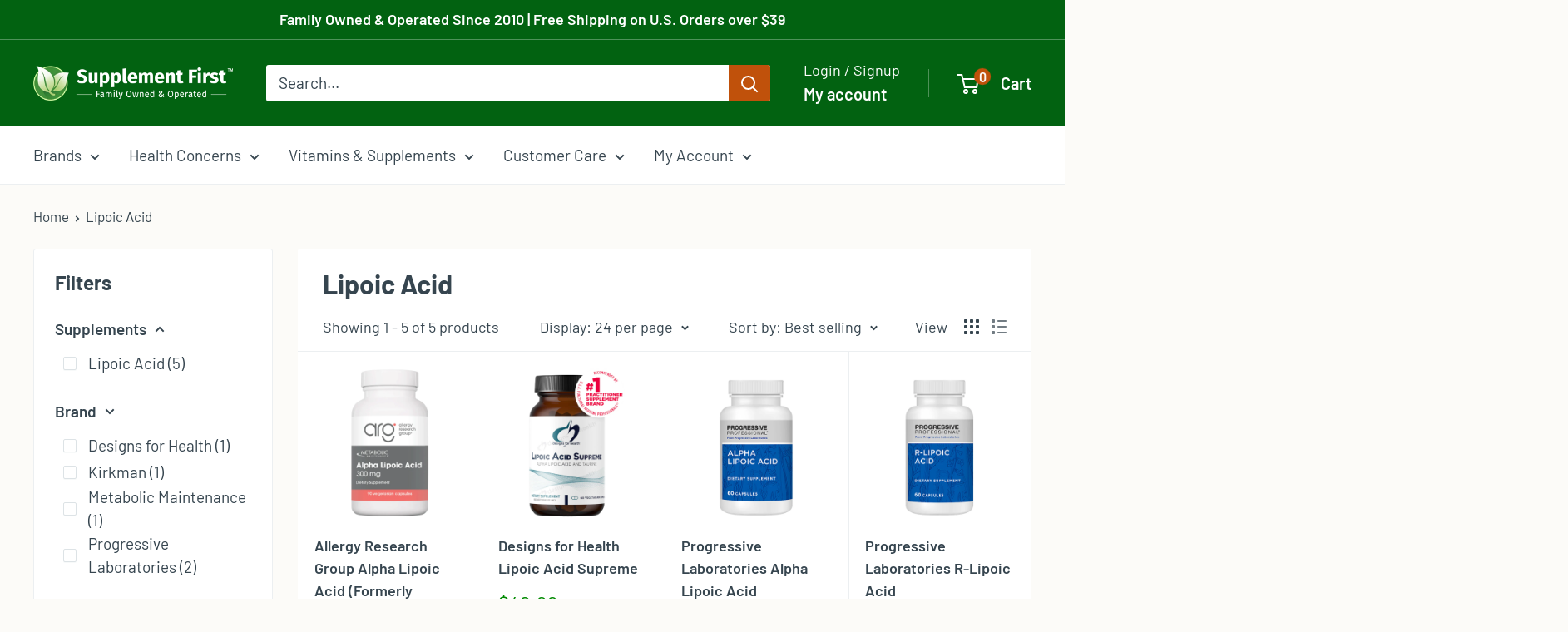

--- FILE ---
content_type: text/html; charset=utf-8
request_url: https://supplementfirst.com/collections/lipoic-acid
body_size: 96245
content:
<!doctype html>

<html class="no-js" lang="en">
  <head>
<script type="application/vnd.locksmith+json" data-locksmith>{"version":"v254","locked":false,"initialized":true,"scope":"collection","access_granted":true,"access_denied":false,"requires_customer":false,"manual_lock":false,"remote_lock":false,"has_timeout":false,"remote_rendered":null,"hide_resource":false,"hide_links_to_resource":false,"transparent":true,"locks":{"all":[],"opened":[]},"keys":[],"keys_signature":"1e3b4ad2d155af7f6b993f33cee35a27bc5256ff3573361eb0e148668613eed3","state":{"template":"collection","theme":148925644991,"product":null,"collection":"lipoic-acid","page":null,"blog":null,"article":null,"app":null},"now":1769634246,"path":"\/collections\/lipoic-acid","locale_root_url":"\/","canonical_url":"https:\/\/supplementfirst.com\/collections\/lipoic-acid","customer_id":null,"customer_id_signature":"1e3b4ad2d155af7f6b993f33cee35a27bc5256ff3573361eb0e148668613eed3","cart":null}</script><script data-locksmith>!function(){undefined;!function(){var s=window.Locksmith={},e=document.querySelector('script[type="application/vnd.locksmith+json"]'),n=e&&e.innerHTML;if(s.state={},s.util={},s.loading=!1,n)try{s.state=JSON.parse(n)}catch(d){}if(document.addEventListener&&document.querySelector){var o,i,a,t=[76,79,67,75,83,77,73,84,72,49,49],c=function(){i=t.slice(0)},l="style",r=function(e){e&&27!==e.keyCode&&"click"!==e.type||(document.removeEventListener("keydown",r),document.removeEventListener("click",r),o&&document.body.removeChild(o),o=null)};c(),document.addEventListener("keyup",function(e){if(e.keyCode===i[0]){if(clearTimeout(a),i.shift(),0<i.length)return void(a=setTimeout(c,1e3));c(),r(),(o=document.createElement("div"))[l].width="50%",o[l].maxWidth="1000px",o[l].height="85%",o[l].border="1px rgba(0, 0, 0, 0.2) solid",o[l].background="rgba(255, 255, 255, 0.99)",o[l].borderRadius="4px",o[l].position="fixed",o[l].top="50%",o[l].left="50%",o[l].transform="translateY(-50%) translateX(-50%)",o[l].boxShadow="0 2px 5px rgba(0, 0, 0, 0.3), 0 0 100vh 100vw rgba(0, 0, 0, 0.5)",o[l].zIndex="2147483645";var t=document.createElement("textarea");t.value=JSON.stringify(JSON.parse(n),null,2),t[l].border="none",t[l].display="block",t[l].boxSizing="border-box",t[l].width="100%",t[l].height="100%",t[l].background="transparent",t[l].padding="22px",t[l].fontFamily="monospace",t[l].fontSize="14px",t[l].color="#333",t[l].resize="none",t[l].outline="none",t.readOnly=!0,o.appendChild(t),document.body.appendChild(o),t.addEventListener("click",function(e){e.stopImmediatePropagation()}),t.select(),document.addEventListener("keydown",r),document.addEventListener("click",r)}})}s.isEmbedded=-1!==window.location.search.indexOf("_ab=0&_fd=0&_sc=1"),s.path=s.state.path||window.location.pathname,s.basePath=s.state.locale_root_url.concat("/apps/locksmith").replace(/^\/\//,"/"),s.reloading=!1,s.util.console=window.console||{log:function(){},error:function(){}},s.util.makeUrl=function(e,t){var n,o=s.basePath+e,i=[],a=s.cache();for(n in a)i.push(n+"="+encodeURIComponent(a[n]));for(n in t)i.push(n+"="+encodeURIComponent(t[n]));return s.state.customer_id&&(i.push("customer_id="+encodeURIComponent(s.state.customer_id)),i.push("customer_id_signature="+encodeURIComponent(s.state.customer_id_signature))),o+=(-1===o.indexOf("?")?"?":"&")+i.join("&")},s._initializeCallbacks=[],s.on=function(e,t){if("initialize"!==e)throw'Locksmith.on() currently only supports the "initialize" event';s._initializeCallbacks.push(t)},s.initializeSession=function(e){if(!s.isEmbedded){var t=!1,n=!0,o=!0;(e=e||{}).silent&&(o=n=!(t=!0)),s.ping({silent:t,spinner:n,reload:o,callback:function(){s._initializeCallbacks.forEach(function(e){e()})}})}},s.cache=function(e){var t={};try{var n=function i(e){return(document.cookie.match("(^|; )"+e+"=([^;]*)")||0)[2]};t=JSON.parse(decodeURIComponent(n("locksmith-params")||"{}"))}catch(d){}if(e){for(var o in e)t[o]=e[o];document.cookie="locksmith-params=; expires=Thu, 01 Jan 1970 00:00:00 GMT; path=/",document.cookie="locksmith-params="+encodeURIComponent(JSON.stringify(t))+"; path=/"}return t},s.cache.cart=s.state.cart,s.cache.cartLastSaved=null,s.params=s.cache(),s.util.reload=function(){s.reloading=!0;try{window.location.href=window.location.href.replace(/#.*/,"")}catch(d){s.util.console.error("Preferred reload method failed",d),window.location.reload()}},s.cache.saveCart=function(e){if(!s.cache.cart||s.cache.cart===s.cache.cartLastSaved)return e?e():null;var t=s.cache.cartLastSaved;s.cache.cartLastSaved=s.cache.cart,fetch("/cart/update.js",{method:"POST",headers:{"Content-Type":"application/json",Accept:"application/json"},body:JSON.stringify({attributes:{locksmith:s.cache.cart}})}).then(function(e){if(!e.ok)throw new Error("Cart update failed: "+e.status);return e.json()}).then(function(){e&&e()})["catch"](function(e){if(s.cache.cartLastSaved=t,!s.reloading)throw e})},s.util.spinnerHTML='<style>body{background:#FFF}@keyframes spin{from{transform:rotate(0deg)}to{transform:rotate(360deg)}}#loading{display:flex;width:100%;height:50vh;color:#777;align-items:center;justify-content:center}#loading .spinner{display:block;animation:spin 600ms linear infinite;position:relative;width:50px;height:50px}#loading .spinner-ring{stroke:currentColor;stroke-dasharray:100%;stroke-width:2px;stroke-linecap:round;fill:none}</style><div id="loading"><div class="spinner"><svg width="100%" height="100%"><svg preserveAspectRatio="xMinYMin"><circle class="spinner-ring" cx="50%" cy="50%" r="45%"></circle></svg></svg></div></div>',s.util.clobberBody=function(e){document.body.innerHTML=e},s.util.clobberDocument=function(e){e.responseText&&(e=e.responseText),document.documentElement&&document.removeChild(document.documentElement);var t=document.open("text/html","replace");t.writeln(e),t.close(),setTimeout(function(){var e=t.querySelector("[autofocus]");e&&e.focus()},100)},s.util.serializeForm=function(e){if(e&&"FORM"===e.nodeName){var t,n,o={};for(t=e.elements.length-1;0<=t;t-=1)if(""!==e.elements[t].name)switch(e.elements[t].nodeName){case"INPUT":switch(e.elements[t].type){default:case"text":case"hidden":case"password":case"button":case"reset":case"submit":o[e.elements[t].name]=e.elements[t].value;break;case"checkbox":case"radio":e.elements[t].checked&&(o[e.elements[t].name]=e.elements[t].value);break;case"file":}break;case"TEXTAREA":o[e.elements[t].name]=e.elements[t].value;break;case"SELECT":switch(e.elements[t].type){case"select-one":o[e.elements[t].name]=e.elements[t].value;break;case"select-multiple":for(n=e.elements[t].options.length-1;0<=n;n-=1)e.elements[t].options[n].selected&&(o[e.elements[t].name]=e.elements[t].options[n].value)}break;case"BUTTON":switch(e.elements[t].type){case"reset":case"submit":case"button":o[e.elements[t].name]=e.elements[t].value}}return o}},s.util.on=function(e,a,s,t){t=t||document;var c="locksmith-"+e+a,n=function(e){var t=e.target,n=e.target.parentElement,o=t&&t.className&&(t.className.baseVal||t.className)||"",i=n&&n.className&&(n.className.baseVal||n.className)||"";("string"==typeof o&&-1!==o.split(/\s+/).indexOf(a)||"string"==typeof i&&-1!==i.split(/\s+/).indexOf(a))&&!e[c]&&(e[c]=!0,s(e))};t.attachEvent?t.attachEvent(e,n):t.addEventListener(e,n,!1)},s.util.enableActions=function(e){s.util.on("click","locksmith-action",function(e){e.preventDefault();var t=e.target;t.dataset.confirmWith&&!confirm(t.dataset.confirmWith)||(t.disabled=!0,t.innerText=t.dataset.disableWith,s.post("/action",t.dataset.locksmithParams,{spinner:!1,type:"text",success:function(e){(e=JSON.parse(e.responseText)).message&&alert(e.message),s.util.reload()}}))},e)},s.util.inject=function(e,t){var n=["data","locksmith","append"];if(-1!==t.indexOf(n.join("-"))){var o=document.createElement("div");o.innerHTML=t,e.appendChild(o)}else e.innerHTML=t;var i,a,s=e.querySelectorAll("script");for(a=0;a<s.length;++a){i=s[a];var c=document.createElement("script");if(i.type&&(c.type=i.type),i.src)c.src=i.src;else{var l=document.createTextNode(i.innerHTML);c.appendChild(l)}e.appendChild(c)}var r=e.querySelector("[autofocus]");r&&r.focus()},s.post=function(e,t,n){!1!==(n=n||{}).spinner&&s.util.clobberBody(s.util.spinnerHTML);var o={};n.container===document?(o.layout=1,n.success=function(e){s.util.clobberDocument(e)}):n.container&&(o.layout=0,n.success=function(e){var t=document.getElementById(n.container);s.util.inject(t,e),t.id===t.firstChild.id&&t.parentElement.replaceChild(t.firstChild,t)}),n.form_type&&(t.form_type=n.form_type),n.include_layout_classes!==undefined&&(t.include_layout_classes=n.include_layout_classes),n.lock_id!==undefined&&(t.lock_id=n.lock_id),s.loading=!0;var i=s.util.makeUrl(e,o),a="json"===n.type||"text"===n.type;fetch(i,{method:"POST",headers:{"Content-Type":"application/json",Accept:a?"application/json":"text/html"},body:JSON.stringify(t)}).then(function(e){if(!e.ok)throw new Error("Request failed: "+e.status);return e.text()}).then(function(e){var t=n.success||s.util.clobberDocument;t(a?{responseText:e}:e)})["catch"](function(e){if(!s.reloading)if("dashboard.weglot.com"!==window.location.host){if(!n.silent)throw alert("Something went wrong! Please refresh and try again."),e;console.error(e)}else console.error(e)})["finally"](function(){s.loading=!1})},s.postResource=function(e,t){e.path=s.path,e.search=window.location.search,e.state=s.state,e.passcode&&(e.passcode=e.passcode.trim()),e.email&&(e.email=e.email.trim()),e.state.cart=s.cache.cart,e.locksmith_json=s.jsonTag,e.locksmith_json_signature=s.jsonTagSignature,s.post("/resource",e,t)},s.ping=function(e){if(!s.isEmbedded){e=e||{};s.post("/ping",{path:s.path,search:window.location.search,state:s.state},{spinner:!!e.spinner,silent:"undefined"==typeof e.silent||e.silent,type:"text",success:function(e){e&&e.responseText?(e=JSON.parse(e.responseText)).messages&&0<e.messages.length&&s.showMessages(e.messages):console.error("[Locksmith] Invalid result in ping callback:",e)}})}},s.timeoutMonitor=function(){var e=s.cache.cart;s.ping({callback:function(){e!==s.cache.cart||setTimeout(function(){s.timeoutMonitor()},6e4)}})},s.showMessages=function(e){var t=document.createElement("div");t.style.position="fixed",t.style.left=0,t.style.right=0,t.style.bottom="-50px",t.style.opacity=0,t.style.background="#191919",t.style.color="#ddd",t.style.transition="bottom 0.2s, opacity 0.2s",t.style.zIndex=999999,t.innerHTML="        <style>          .locksmith-ab .locksmith-b { display: none; }          .locksmith-ab.toggled .locksmith-b { display: flex; }          .locksmith-ab.toggled .locksmith-a { display: none; }          .locksmith-flex { display: flex; flex-wrap: wrap; justify-content: space-between; align-items: center; padding: 10px 20px; }          .locksmith-message + .locksmith-message { border-top: 1px #555 solid; }          .locksmith-message a { color: inherit; font-weight: bold; }          .locksmith-message a:hover { color: inherit; opacity: 0.8; }          a.locksmith-ab-toggle { font-weight: inherit; text-decoration: underline; }          .locksmith-text { flex-grow: 1; }          .locksmith-cta { flex-grow: 0; text-align: right; }          .locksmith-cta button { transform: scale(0.8); transform-origin: left; }          .locksmith-cta > * { display: block; }          .locksmith-cta > * + * { margin-top: 10px; }          .locksmith-message a.locksmith-close { flex-grow: 0; text-decoration: none; margin-left: 15px; font-size: 30px; font-family: monospace; display: block; padding: 2px 10px; }                    @media screen and (max-width: 600px) {            .locksmith-wide-only { display: none !important; }            .locksmith-flex { padding: 0 15px; }            .locksmith-flex > * { margin-top: 5px; margin-bottom: 5px; }            .locksmith-cta { text-align: left; }          }                    @media screen and (min-width: 601px) {            .locksmith-narrow-only { display: none !important; }          }        </style>      "+e.map(function(e){return'<div class="locksmith-message">'+e+"</div>"}).join(""),document.body.appendChild(t),document.body.style.position="relative",document.body.parentElement.style.paddingBottom=t.offsetHeight+"px",setTimeout(function(){t.style.bottom=0,t.style.opacity=1},50),s.util.on("click","locksmith-ab-toggle",function(e){e.preventDefault();for(var t=e.target.parentElement;-1===t.className.split(" ").indexOf("locksmith-ab");)t=t.parentElement;-1!==t.className.split(" ").indexOf("toggled")?t.className=t.className.replace("toggled",""):t.className=t.className+" toggled"}),s.util.enableActions(t)}}()}();</script>
      <script data-locksmith>Locksmith.cache.cart=null</script>

  <script data-locksmith>Locksmith.jsonTag="{\"version\":\"v254\",\"locked\":false,\"initialized\":true,\"scope\":\"collection\",\"access_granted\":true,\"access_denied\":false,\"requires_customer\":false,\"manual_lock\":false,\"remote_lock\":false,\"has_timeout\":false,\"remote_rendered\":null,\"hide_resource\":false,\"hide_links_to_resource\":false,\"transparent\":true,\"locks\":{\"all\":[],\"opened\":[]},\"keys\":[],\"keys_signature\":\"1e3b4ad2d155af7f6b993f33cee35a27bc5256ff3573361eb0e148668613eed3\",\"state\":{\"template\":\"collection\",\"theme\":148925644991,\"product\":null,\"collection\":\"lipoic-acid\",\"page\":null,\"blog\":null,\"article\":null,\"app\":null},\"now\":1769634246,\"path\":\"\\\/collections\\\/lipoic-acid\",\"locale_root_url\":\"\\\/\",\"canonical_url\":\"https:\\\/\\\/supplementfirst.com\\\/collections\\\/lipoic-acid\",\"customer_id\":null,\"customer_id_signature\":\"1e3b4ad2d155af7f6b993f33cee35a27bc5256ff3573361eb0e148668613eed3\",\"cart\":null}";Locksmith.jsonTagSignature="93eb24d4ead99cad0042b4d34503940267315a32ca522f7f68860cbaef5b428f"</script>
<!-- Google Tag Manager -->
<script>(function(w,d,s,l,i){w[l]=w[l]||[];w[l].push({'gtm.start':
new Date().getTime(),event:'gtm.js'});var f=d.getElementsByTagName(s)[0],
j=d.createElement(s),dl=l!='dataLayer'?'&l='+l:'';j.async=true;j.src=
'https://www.googletagmanager.com/gtm.js?id='+i+dl;f.parentNode.insertBefore(j,f);
})(window,document,'script','dataLayer','GTM-P5VMM46');</script>
<!-- End Google Tag Manager -->

<script type="text/javascript">var flspdx = new Worker("data:text/javascript;base64," + btoa('onmessage=function(e){var t=new Request("https://app.flash-speed.com/static/worker-min.js?shop=supplement-first.myshopify.com",{redirect:"follow"});fetch(t).then(e=>e.text()).then(e=>{postMessage(e)})};'));flspdx.onmessage = function (t) {var e = document.createElement("script");e.type = "text/javascript", e.textContent = t.data, document.head.appendChild(e)}, flspdx.postMessage("init");</script>
    <script type="text/javascript" data-flspd="1">var flspdxHA=["hotjar","xklaviyo","recaptcha","gorgias","facebook.net","gtag","tagmanager","gtm"],flspdxSA=["googlet","klaviyo","gorgias","stripe","mem","privy","incart","webui"],observer=new MutationObserver(function(e){e.forEach(function(e){e.addedNodes.forEach(function(e){if("SCRIPT"===e.tagName&&1===e.nodeType)if(e.innerHTML.includes("asyncLoad")||"analytics"===e.className)e.type="text/flspdscript";else{for(var t=0;t<flspdxSA.length;t++)if(e.src.includes(flspdxSA[t]))return void(e.type="text/flspdscript");for(var r=0;r<flspdxHA.length;r++)if(e.innerHTML.includes(flspdxHA[r]))return void(e.type="text/flspdscript")}})})}),ua=navigator.userAgent.toLowerCase();ua.match(new RegExp("chrome|firefox"))&&-1===window.location.href.indexOf("no-optimization")&&observer.observe(document.documentElement,{childList:!0,subtree:!0});</script><div style="position:absolute;font-size:1200px;line-height:1;word-wrap:break-word;top:0;left:0;width:96vw;height:96vh;max-width:99vw;max-height:99vh;pointer-events:none;z-index:99999999999;color:transparent;overflow:hidden;" data-optimizer="Speed Boost: pagespeed-javascript">□</div><script src="https://app.flash-speed.com/static/increase-pagespeed-min.js?shop=supplement-first.myshopify.com"></script><script type="text/javascript" src="https://edge.personalizer.io/storefront/2.0.0/js/shopify/storefront.min.js?key=zeldf-q1ct2ly2a8q2jwy5rhh-hr9o2&shop=supplement-first.myshopify.com"></script>
<script>
window.LimeSpot = window.LimeSpot === undefined ? {} : LimeSpot;
LimeSpot.PageInfo = { Type: "Collection", Template: "collection", ReferenceIdentifier: "30170153026", Personalized: false };

LimeSpot.StoreInfo = { Theme: "Warehouse 4.3 5-23-25 - ATC Button Fix" };


LimeSpot.CartItems = [];
</script>


<style data-owner="LimeSpot" data-type="cloak">#shopify-section-template--15601676615871__1636169489f1a34699 > section > div > div > div:nth-child(2) > div:not(.ls-loaded) {opacity:0;}#shopify-section-template--15601676615871__1636169489f1a34699 > section > div > div > div:nth-child(3) > div:not(.ls-loaded) {opacity:0;}</style><script>setTimeout(() => document.querySelectorAll('[data-owner="LimeSpot"][data-type="cloak"]').forEach((s) => s.remove()), 2000);</script>

<script 
        id="script_tag_id"
        data-last-check-status-key="_prevCheckIsOk"
        data-last-check-timestamp-key="_prevCheckTimestamp"
        data-refresh-interval-ms="120000"
        data-script-src="https://d2fj3s7h83rb61.cloudfront.net/Gwv3Y8nKVe/bin"
        data-app-info="1-1--1.13.0"
        data-app-platform="1"
        data-app-type="1"
        data-app-version="1.13.0">
    (function () {
        var currentScript = document.currentScript;
        var currentScriptDataset = currentScript.dataset;
        var lastCheckStatusKey = currentScriptDataset.lastCheckStatusKey;
        var lastCheckTimestampKey = currentScriptDataset.lastCheckTimestampKey;
        var refreshIntervalMs = parseInt(currentScriptDataset.refreshIntervalMs, 10);
        var scriptSrc = currentScriptDataset.scriptSrc;

        if (lastCheckStatusKey && lastCheckTimestampKey && refreshIntervalMs && scriptSrc && !isNaN(refreshIntervalMs)) {
            if (localStorage.getItem(lastCheckStatusKey) === null) {
                localStorage.setItem(lastCheckStatusKey, String(false));
            }
            
            if (localStorage.getItem(lastCheckTimestampKey) === null){
                localStorage.setItem(lastCheckTimestampKey, String(0));
            }

            var locationHref = document.location.href;
            var now = Date.now();
            var lastCheckStatus = String(localStorage.getItem(lastCheckStatusKey)).toLowerCase() === 'true';
            var lastCheckTimestamp = parseInt(localStorage.getItem(lastCheckTimestampKey), 10);

            if (!isNaN(lastCheckTimestamp)) {
                var needRefreshByInterval = now - lastCheckTimestamp > refreshIntervalMs;

                if (needRefreshByInterval || lastCheckStatus) {
                    var LOAD = 'load';
                    var ERROR = 'error';
                    var script = document.createElement('script');

                    function scriptEventHandler(evt) {
                        var target = evt.target;
                        var evtType = evt.type;

                        var currentCheckStatus = false;
                        var currentCheckTimestamp = Date.now();

                        if (evtType === LOAD) {
                            currentCheckStatus = true;
                        }

                        localStorage.setItem(lastCheckStatusKey, String(currentCheckStatus));
                        localStorage.setItem(lastCheckTimestampKey, String(currentCheckTimestamp));

                        target.removeEventListener(LOAD, scriptEventHandler);
                        target.removeEventListener(ERROR, scriptEventHandler);
                    }

                    if (!locationHref.match(/(\/checkouts\/|\/thank_you)/gi)) {
                        script.defer = true;
                    }

                    script.addEventListener(LOAD, scriptEventHandler);
                    script.addEventListener(ERROR, scriptEventHandler);

                    script.src = scriptSrc;

                    document.head.insertBefore(script, currentScript);
                }
            }
        } else {
            console.error('wrapper is not right configured');
        }
    })();
</script>
    <meta charset="utf-8">
    <!-- Do not disable zooming and scaling as required for Accessibility (scale max adjusted to 5.0 and user-scalable enabled)-->
    <meta name="viewport" content="width=device-width, initial-scale=1.0, height=device-height, minimum-scale=1.0, maximum-scale=5.0, user-scalable=yes">
    <meta name="theme-color" content="#008a00">

    <title>Lipoic Acid</title>
  <link rel="canonical" href="https://supplementfirst.com/collections/lipoic-acid">

<link rel="shortcut icon" href="//supplementfirst.com/cdn/shop/files/SF-Leaf_icon_234fd6a3-dac0-4a90-bb9c-10c8e5e7051f_96x96.jpg?v=1613545798" type="image/png"><meta name="google-site-verification" content="Yt4rybGfOULyt-xWF5zsfqGfqZSSTU_EXC87WApLoLY" /><link rel="preload" as="style" href="//supplementfirst.com/cdn/shop/t/68/assets/theme.css?v=99698443278658495191768848148">
    <link rel="preload" as="script" href="//supplementfirst.com/cdn/shop/t/68/assets/theme.js?v=7531653026360774891768836909">
    <link rel="preconnect" href="https://cdn.shopify.com">
    <link rel="preconnect" href="https://fonts.shopifycdn.com">
    <link rel="dns-prefetch" href="https://productreviews.shopifycdn.com">
    <link rel="dns-prefetch" href="https://ajax.googleapis.com">
    <link rel="dns-prefetch" href="https://maps.googleapis.com">
    <link rel="dns-prefetch" href="https://maps.gstatic.com">

    <meta property="og:type" content="website">
<meta property="og:title" content="Lipoic Acid">
<meta property="og:image" content="http://supplementfirst.com/cdn/shop/files/Allergy_Research_Group_Alpha_Lipoic_Acid_Formerly_Metabolic_Maintenance_300mg_Full.gif?v=1767953993">
<meta property="og:image:secure_url" content="https://supplementfirst.com/cdn/shop/files/Allergy_Research_Group_Alpha_Lipoic_Acid_Formerly_Metabolic_Maintenance_300mg_Full.gif?v=1767953993">
<meta property="og:image:width" content="2500">
  <meta property="og:image:height" content="3600"><meta property="og:url" content="https://supplementfirst.com/collections/lipoic-acid">
<meta property="og:site_name" content="Supplement First"><meta name="twitter:card" content="summary"><meta name="twitter:title" content="Lipoic Acid">
<meta name="twitter:description" content="">
<meta name="twitter:image" content="https://supplementfirst.com/cdn/shop/files/Allergy_Research_Group_Alpha_Lipoic_Acid_Formerly_Metabolic_Maintenance_300mg_Full_600x600_crop_center.gif?v=1767953993">

    <link rel="preload" href="//supplementfirst.com/cdn/fonts/barlow/barlow_n7.691d1d11f150e857dcbc1c10ef03d825bc378d81.woff2" as="font" type="font/woff2" crossorigin><link rel="preload" href="//supplementfirst.com/cdn/fonts/barlow/barlow_n4.038c60d7ea9ddb238b2f64ba6f463ba6c0b5e5ad.woff2" as="font" type="font/woff2" crossorigin><style>
  @font-face {
  font-family: Barlow;
  font-weight: 700;
  font-style: normal;
  font-display: swap;
  src: url("//supplementfirst.com/cdn/fonts/barlow/barlow_n7.691d1d11f150e857dcbc1c10ef03d825bc378d81.woff2") format("woff2"),
       url("//supplementfirst.com/cdn/fonts/barlow/barlow_n7.4fdbb1cb7da0e2c2f88492243ffa2b4f91924840.woff") format("woff");
}

  @font-face {
  font-family: Barlow;
  font-weight: 400;
  font-style: normal;
  font-display: swap;
  src: url("//supplementfirst.com/cdn/fonts/barlow/barlow_n4.038c60d7ea9ddb238b2f64ba6f463ba6c0b5e5ad.woff2") format("woff2"),
       url("//supplementfirst.com/cdn/fonts/barlow/barlow_n4.074a9f2b990b38aec7d56c68211821e455b6d075.woff") format("woff");
}

@font-face {
  font-family: Barlow;
  font-weight: 600;
  font-style: normal;
  font-display: swap;
  src: url("//supplementfirst.com/cdn/fonts/barlow/barlow_n6.329f582a81f63f125e63c20a5a80ae9477df68e1.woff2") format("woff2"),
       url("//supplementfirst.com/cdn/fonts/barlow/barlow_n6.0163402e36247bcb8b02716880d0b39568412e9e.woff") format("woff");
}

@font-face {
  font-family: Barlow;
  font-weight: 700;
  font-style: italic;
  font-display: swap;
  src: url("//supplementfirst.com/cdn/fonts/barlow/barlow_i7.50e19d6cc2ba5146fa437a5a7443c76d5d730103.woff2") format("woff2"),
       url("//supplementfirst.com/cdn/fonts/barlow/barlow_i7.47e9f98f1b094d912e6fd631cc3fe93d9f40964f.woff") format("woff");
}


  @font-face {
  font-family: Barlow;
  font-weight: 700;
  font-style: normal;
  font-display: swap;
  src: url("//supplementfirst.com/cdn/fonts/barlow/barlow_n7.691d1d11f150e857dcbc1c10ef03d825bc378d81.woff2") format("woff2"),
       url("//supplementfirst.com/cdn/fonts/barlow/barlow_n7.4fdbb1cb7da0e2c2f88492243ffa2b4f91924840.woff") format("woff");
}

  @font-face {
  font-family: Barlow;
  font-weight: 400;
  font-style: italic;
  font-display: swap;
  src: url("//supplementfirst.com/cdn/fonts/barlow/barlow_i4.8c59b6445f83f078b3520bad98b24d859431b377.woff2") format("woff2"),
       url("//supplementfirst.com/cdn/fonts/barlow/barlow_i4.bf7e6d69237bd02188410034976892368fd014c0.woff") format("woff");
}

  @font-face {
  font-family: Barlow;
  font-weight: 700;
  font-style: italic;
  font-display: swap;
  src: url("//supplementfirst.com/cdn/fonts/barlow/barlow_i7.50e19d6cc2ba5146fa437a5a7443c76d5d730103.woff2") format("woff2"),
       url("//supplementfirst.com/cdn/fonts/barlow/barlow_i7.47e9f98f1b094d912e6fd631cc3fe93d9f40964f.woff") format("woff");
}


  :root {
    --default-text-font-size : 15px;
    --base-text-font-size    : 19px;
    --heading-font-family    : Barlow, sans-serif;
    --heading-font-weight    : 700;
    --heading-font-style     : normal;
    --text-font-family       : Barlow, sans-serif;
    --text-font-weight       : 400;
    --text-font-style        : normal;
    --text-font-bolder-weight: 600;
    --text-link-decoration   : underline;

    --text-color               : #36454f;
    --text-color-rgb           : 54, 69, 79;
    --heading-color            : #36454f;
    --border-color             : #eceff1;
    --border-color-rgb         : 236, 239, 241;
    --form-border-color        : #dde3e6;
    --accent-color             : #008a00;
    --accent-color-rgb         : 0, 138, 0;
    --link-color               : #c0510b;
    --link-color-hover         : #783207;
    --background               : #fcfbf8;
    --secondary-background     : #ffffff;
    --secondary-background-rgb : 255, 255, 255;
    --accent-background        : rgba(0, 138, 0, 0.08);

    --input-background: #ffffff;

    --error-color       : #c10000;
    --error-background  : rgba(193, 0, 0, 0.07);
    --success-color     : #026211;
    --success-background: rgba(2, 98, 17, 0.11);

    --primary-button-background      : #c0510b;
    --primary-button-background-rgb  : 192, 81, 11;
    --primary-button-text-color      : #fefefe;
    --secondary-button-background    : #ffffff;
    --secondary-button-background-rgb: 255, 255, 255;
    --secondary-button-text-color    : #c0510b;

    --header-background      : #026211;
    --header-text-color      : #fefefe;
    --header-light-text-color: #fefefe;
    --header-border-color    : rgba(254, 254, 254, 0.3);
    --header-accent-color    : #c0510b;

    --footer-background-color:    #f5f5dc;
    --footer-heading-text-color:  #36454f;
    --footer-body-text-color:     #36454f;
    --footer-body-text-color-rgb: 54, 69, 79;
    --footer-accent-color:        #c0510b;
    --footer-accent-color-rgb:    192, 81, 11;
    --footer-border:              none;
    
    --flickity-arrow-color: #b1bec6;--product-on-sale-accent           : #800020;
    --product-on-sale-accent-rgb       : 128, 0, 32;
    --product-on-sale-color            : #ffffff;
    --product-in-stock-color           : #008a00;
    --product-low-stock-color          : #800020;
    --product-sold-out-color           : #686868;
    --product-custom-label-1-background: #008a00;
    --product-custom-label-1-color     : #ffffff;
    --product-custom-label-2-background: #00a500;
    --product-custom-label-2-color     : #ffffff;
    --product-review-star-color        : #daa520;

    --mobile-container-gutter : 20px;
    --desktop-container-gutter: 40px;

    /* Shopify related variables */
    --payment-terms-background-color: #fcfbf8;
  }
</style>

<script>
  // IE11 does not have support for CSS variables, so we have to polyfill them
  if (!(((window || {}).CSS || {}).supports && window.CSS.supports('(--a: 0)'))) {
    const script = document.createElement('script');
    script.type = 'text/javascript';
    script.src = 'https://cdn.jsdelivr.net/npm/css-vars-ponyfill@2';
    script.onload = function() {
      cssVars({});
    };

    document.getElementsByTagName('head')[0].appendChild(script);
  }
</script>



<script>window.performance && window.performance.mark && window.performance.mark('shopify.content_for_header.start');</script><meta id="shopify-digital-wallet" name="shopify-digital-wallet" content="/195559490/digital_wallets/dialog">
<link rel="alternate" type="application/atom+xml" title="Feed" href="/collections/lipoic-acid.atom" />
<link rel="alternate" type="application/json+oembed" href="https://supplementfirst.com/collections/lipoic-acid.oembed">
<script async="async" src="/checkouts/internal/preloads.js?locale=en-US"></script>
<script id="shopify-features" type="application/json">{"accessToken":"75c591b913d5173e6e87867bc4e9a751","betas":["rich-media-storefront-analytics"],"domain":"supplementfirst.com","predictiveSearch":true,"shopId":195559490,"locale":"en"}</script>
<script>var Shopify = Shopify || {};
Shopify.shop = "supplement-first.myshopify.com";
Shopify.locale = "en";
Shopify.currency = {"active":"USD","rate":"1.0"};
Shopify.country = "US";
Shopify.theme = {"name":"Warehouse 4.3 5-23-25 - ATC Button Fix","id":148925644991,"schema_name":"Warehouse","schema_version":"4.3.0","theme_store_id":871,"role":"main"};
Shopify.theme.handle = "null";
Shopify.theme.style = {"id":null,"handle":null};
Shopify.cdnHost = "supplementfirst.com/cdn";
Shopify.routes = Shopify.routes || {};
Shopify.routes.root = "/";</script>
<script type="module">!function(o){(o.Shopify=o.Shopify||{}).modules=!0}(window);</script>
<script>!function(o){function n(){var o=[];function n(){o.push(Array.prototype.slice.apply(arguments))}return n.q=o,n}var t=o.Shopify=o.Shopify||{};t.loadFeatures=n(),t.autoloadFeatures=n()}(window);</script>
<script id="shop-js-analytics" type="application/json">{"pageType":"collection"}</script>
<script defer="defer" async type="module" src="//supplementfirst.com/cdn/shopifycloud/shop-js/modules/v2/client.init-shop-cart-sync_WVOgQShq.en.esm.js"></script>
<script defer="defer" async type="module" src="//supplementfirst.com/cdn/shopifycloud/shop-js/modules/v2/chunk.common_C_13GLB1.esm.js"></script>
<script defer="defer" async type="module" src="//supplementfirst.com/cdn/shopifycloud/shop-js/modules/v2/chunk.modal_CLfMGd0m.esm.js"></script>
<script type="module">
  await import("//supplementfirst.com/cdn/shopifycloud/shop-js/modules/v2/client.init-shop-cart-sync_WVOgQShq.en.esm.js");
await import("//supplementfirst.com/cdn/shopifycloud/shop-js/modules/v2/chunk.common_C_13GLB1.esm.js");
await import("//supplementfirst.com/cdn/shopifycloud/shop-js/modules/v2/chunk.modal_CLfMGd0m.esm.js");

  window.Shopify.SignInWithShop?.initShopCartSync?.({"fedCMEnabled":true,"windoidEnabled":true});

</script>
<script>(function() {
  var isLoaded = false;
  function asyncLoad() {
    if (isLoaded) return;
    isLoaded = true;
    var urls = ["https:\/\/static.rechargecdn.com\/assets\/js\/widget.min.js?shop=supplement-first.myshopify.com","https:\/\/edt.uppercommerce.com\/js\/estimate.js?v=1706109970\u0026shop=supplement-first.myshopify.com","https:\/\/tools.luckyorange.com\/core\/lo.js?site-id=68506fe0\u0026shop=supplement-first.myshopify.com","\/\/backinstock.useamp.com\/widget\/22888_1767155002.js?category=bis\u0026v=6\u0026shop=supplement-first.myshopify.com","https:\/\/edge.personalizer.io\/storefront\/2.0.0\/js\/shopify\/storefront.min.js?key=zeldf-q1ct2ly2a8q2jwy5rhh-hr9o2\u0026shop=supplement-first.myshopify.com"];
    for (var i = 0; i < urls.length; i++) {
      var s = document.createElement('script');
      s.type = 'text/javascript';
      s.async = true;
      s.src = urls[i];
      var x = document.getElementsByTagName('script')[0];
      x.parentNode.insertBefore(s, x);
    }
  };
  if(window.attachEvent) {
    window.attachEvent('onload', asyncLoad);
  } else {
    window.addEventListener('load', asyncLoad, false);
  }
})();</script>
<script id="__st">var __st={"a":195559490,"offset":-18000,"reqid":"3d7cefd9-b9f7-4b4c-a8d9-d81c67679ef0-1769634246","pageurl":"supplementfirst.com\/collections\/lipoic-acid","u":"6c77d74870e3","p":"collection","rtyp":"collection","rid":30170153026};</script>
<script>window.ShopifyPaypalV4VisibilityTracking = true;</script>
<script id="captcha-bootstrap">!function(){'use strict';const t='contact',e='account',n='new_comment',o=[[t,t],['blogs',n],['comments',n],[t,'customer']],c=[[e,'customer_login'],[e,'guest_login'],[e,'recover_customer_password'],[e,'create_customer']],r=t=>t.map((([t,e])=>`form[action*='/${t}']:not([data-nocaptcha='true']) input[name='form_type'][value='${e}']`)).join(','),a=t=>()=>t?[...document.querySelectorAll(t)].map((t=>t.form)):[];function s(){const t=[...o],e=r(t);return a(e)}const i='password',u='form_key',d=['recaptcha-v3-token','g-recaptcha-response','h-captcha-response',i],f=()=>{try{return window.sessionStorage}catch{return}},m='__shopify_v',_=t=>t.elements[u];function p(t,e,n=!1){try{const o=window.sessionStorage,c=JSON.parse(o.getItem(e)),{data:r}=function(t){const{data:e,action:n}=t;return t[m]||n?{data:e,action:n}:{data:t,action:n}}(c);for(const[e,n]of Object.entries(r))t.elements[e]&&(t.elements[e].value=n);n&&o.removeItem(e)}catch(o){console.error('form repopulation failed',{error:o})}}const l='form_type',E='cptcha';function T(t){t.dataset[E]=!0}const w=window,h=w.document,L='Shopify',v='ce_forms',y='captcha';let A=!1;((t,e)=>{const n=(g='f06e6c50-85a8-45c8-87d0-21a2b65856fe',I='https://cdn.shopify.com/shopifycloud/storefront-forms-hcaptcha/ce_storefront_forms_captcha_hcaptcha.v1.5.2.iife.js',D={infoText:'Protected by hCaptcha',privacyText:'Privacy',termsText:'Terms'},(t,e,n)=>{const o=w[L][v],c=o.bindForm;if(c)return c(t,g,e,D).then(n);var r;o.q.push([[t,g,e,D],n]),r=I,A||(h.body.append(Object.assign(h.createElement('script'),{id:'captcha-provider',async:!0,src:r})),A=!0)});var g,I,D;w[L]=w[L]||{},w[L][v]=w[L][v]||{},w[L][v].q=[],w[L][y]=w[L][y]||{},w[L][y].protect=function(t,e){n(t,void 0,e),T(t)},Object.freeze(w[L][y]),function(t,e,n,w,h,L){const[v,y,A,g]=function(t,e,n){const i=e?o:[],u=t?c:[],d=[...i,...u],f=r(d),m=r(i),_=r(d.filter((([t,e])=>n.includes(e))));return[a(f),a(m),a(_),s()]}(w,h,L),I=t=>{const e=t.target;return e instanceof HTMLFormElement?e:e&&e.form},D=t=>v().includes(t);t.addEventListener('submit',(t=>{const e=I(t);if(!e)return;const n=D(e)&&!e.dataset.hcaptchaBound&&!e.dataset.recaptchaBound,o=_(e),c=g().includes(e)&&(!o||!o.value);(n||c)&&t.preventDefault(),c&&!n&&(function(t){try{if(!f())return;!function(t){const e=f();if(!e)return;const n=_(t);if(!n)return;const o=n.value;o&&e.removeItem(o)}(t);const e=Array.from(Array(32),(()=>Math.random().toString(36)[2])).join('');!function(t,e){_(t)||t.append(Object.assign(document.createElement('input'),{type:'hidden',name:u})),t.elements[u].value=e}(t,e),function(t,e){const n=f();if(!n)return;const o=[...t.querySelectorAll(`input[type='${i}']`)].map((({name:t})=>t)),c=[...d,...o],r={};for(const[a,s]of new FormData(t).entries())c.includes(a)||(r[a]=s);n.setItem(e,JSON.stringify({[m]:1,action:t.action,data:r}))}(t,e)}catch(e){console.error('failed to persist form',e)}}(e),e.submit())}));const S=(t,e)=>{t&&!t.dataset[E]&&(n(t,e.some((e=>e===t))),T(t))};for(const o of['focusin','change'])t.addEventListener(o,(t=>{const e=I(t);D(e)&&S(e,y())}));const B=e.get('form_key'),M=e.get(l),P=B&&M;t.addEventListener('DOMContentLoaded',(()=>{const t=y();if(P)for(const e of t)e.elements[l].value===M&&p(e,B);[...new Set([...A(),...v().filter((t=>'true'===t.dataset.shopifyCaptcha))])].forEach((e=>S(e,t)))}))}(h,new URLSearchParams(w.location.search),n,t,e,['guest_login'])})(!1,!0)}();</script>
<script integrity="sha256-4kQ18oKyAcykRKYeNunJcIwy7WH5gtpwJnB7kiuLZ1E=" data-source-attribution="shopify.loadfeatures" defer="defer" src="//supplementfirst.com/cdn/shopifycloud/storefront/assets/storefront/load_feature-a0a9edcb.js" crossorigin="anonymous"></script>
<script data-source-attribution="shopify.dynamic_checkout.dynamic.init">var Shopify=Shopify||{};Shopify.PaymentButton=Shopify.PaymentButton||{isStorefrontPortableWallets:!0,init:function(){window.Shopify.PaymentButton.init=function(){};var t=document.createElement("script");t.src="https://supplementfirst.com/cdn/shopifycloud/portable-wallets/latest/portable-wallets.en.js",t.type="module",document.head.appendChild(t)}};
</script>
<script data-source-attribution="shopify.dynamic_checkout.buyer_consent">
  function portableWalletsHideBuyerConsent(e){var t=document.getElementById("shopify-buyer-consent"),n=document.getElementById("shopify-subscription-policy-button");t&&n&&(t.classList.add("hidden"),t.setAttribute("aria-hidden","true"),n.removeEventListener("click",e))}function portableWalletsShowBuyerConsent(e){var t=document.getElementById("shopify-buyer-consent"),n=document.getElementById("shopify-subscription-policy-button");t&&n&&(t.classList.remove("hidden"),t.removeAttribute("aria-hidden"),n.addEventListener("click",e))}window.Shopify?.PaymentButton&&(window.Shopify.PaymentButton.hideBuyerConsent=portableWalletsHideBuyerConsent,window.Shopify.PaymentButton.showBuyerConsent=portableWalletsShowBuyerConsent);
</script>
<script data-source-attribution="shopify.dynamic_checkout.cart.bootstrap">document.addEventListener("DOMContentLoaded",(function(){function t(){return document.querySelector("shopify-accelerated-checkout-cart, shopify-accelerated-checkout")}if(t())Shopify.PaymentButton.init();else{new MutationObserver((function(e,n){t()&&(Shopify.PaymentButton.init(),n.disconnect())})).observe(document.body,{childList:!0,subtree:!0})}}));
</script>

<script>window.performance && window.performance.mark && window.performance.mark('shopify.content_for_header.end');</script>
<link rel="stylesheet" href="//supplementfirst.com/cdn/shop/t/68/assets/theme.css?v=99698443278658495191768848148">

    


  <script type="application/ld+json">
  {
    "@context": "https://schema.org",
    "@type": "BreadcrumbList",
  "itemListElement": [{
      "@type": "ListItem",
      "position": 1,
      "name": "Home",
      "item": "https://supplementfirst.com"
    },{
          "@type": "ListItem",
          "position": 2,
          "name": "Lipoic Acid",
          "item": "https://supplementfirst.com/collections/lipoic-acid"
        }]
  }
  </script>



    <script>
      // This allows to expose several variables to the global scope, to be used in scripts
      window.theme = {
        pageType: "collection",
        cartCount: 0,
        moneyFormat: "${{amount}}",
        moneyWithCurrencyFormat: "${{amount}} USD",
        currencyCodeEnabled: false,
        showDiscount: false,
        discountMode: "saving",
        cartType: "page"
      };

      window.routes = {
        rootUrl: "\/",
        rootUrlWithoutSlash: '',
        cartUrl: "\/cart",
        cartAddUrl: "\/cart\/add",
        cartChangeUrl: "\/cart\/change",
        searchUrl: "\/search",
        productRecommendationsUrl: "\/recommendations\/products"
      };

      window.languages = {
        productRegularPrice: "Regular price",
        productSalePrice: "Sale price",
        collectionOnSaleLabel: "Save {{savings}}",
        productFormUnavailable: "Unavailable",
        productFormAddToCart: "Add to cart",
        productFormPreOrder: "Pre-order",
        productFormSoldOut: "Sold out",
        productAdded: "Product has been added to your cart",
        productAddedShort: "Added!",
        shippingEstimatorNoResults: "No shipping could be found for your address.",
        shippingEstimatorOneResult: "There is one shipping rate for your address:",
        shippingEstimatorMultipleResults: "There are {{count}} shipping rates for your address:",
        shippingEstimatorErrors: "There are some errors:"
      };

      document.documentElement.className = document.documentElement.className.replace('no-js', 'js');
    </script>
  <script src="//supplementfirst.com/cdn/shop/t/68/assets/jquery-3.7.1.min.js?v=147293088974801289311768836909" ></script>
   <script defer src="https://cdnjs.cloudflare.com/ajax/libs/jquery-migrate/3.4.1/jquery-migrate.min.js" integrity="sha512-KgffulL3mxrOsDicgQWA11O6q6oKeWcV00VxgfJw4TcM8XRQT8Df9EsrYxDf7tpVpfl3qcYD96BpyPvA4d1FDQ==" crossorigin="anonymous" referrerpolicy="no-referrer"></script>
  
  <!-- End  ADA jQuery Updates - MDempsey 10-25-2023 -->
  <script src="//supplementfirst.com/cdn/shop/t/68/assets/theme.js?v=7531653026360774891768836909" defer></script>
    <script src="//supplementfirst.com/cdn/shop/t/68/assets/custom.js?v=110047339550757329711768848116" defer></script><script>
        (function () {
          window.onpageshow = function() {
            // We force re-freshing the cart content onpageshow, as most browsers will serve a cache copy when hitting the
            // back button, which cause staled data
            document.documentElement.dispatchEvent(new CustomEvent('cart:refresh', {
              bubbles: true,
              detail: {scrollToTop: false}
            }));
          };
        })();
      </script><!-- ADA Updates -MDempsey for head -->
      <script src="//kit.fontawesome.com/67c50a693e.js" type="text/javascript"></script>
    
  <style>
  /* Screen Reader Styles - must haves */
  /*
	Improved screen reader only CSS class
	@author Gaël Poupard
		@note Based on Yahoo!'s technique
		@author Thierry Koblentz
		@see https://developer.yahoo.com/blogs/ydn/clip-hidden-content-better-accessibility-53456.html
	* 1.
		@note `clip` is deprecated but works everywhere
		@see https://developer.mozilla.org/en-US/docs/Web/CSS/clip
	* 2.
		@note `clip-path` is the future-proof version, but not very well supported yet
		@see https://developer.mozilla.org/en-US/docs/Web/CSS/clip-path
		@see http://caniuse.com/#search=clip-path
		@author Yvain Liechti
		@see https://twitter.com/ryuran78/status/778943389819604992
	* 3.
		@note preventing text to be condensed
		author J. Renée Beach
		@see https://medium.com/@jessebeach/beware-smushed-off-screen-accessible-text-5952a4c2cbfe
		@note Drupal 8 goes with word-wrap: normal instead
		@see https://www.drupal.org/node/2045151
		@see http://cgit.drupalcode.org/drupal/commit/?id=5b847ea
	* 4.
		@note !important is important
		@note Obviously you wanna hide something
		@author Harry Roberts
		@see https://csswizardry.com/2016/05/the-importance-of-important/
  */

  .sr-only {
	border: 0 !important;
	clip: rect(1px, 1px, 1px, 1px) !important; /* 1 */
	-webkit-clip-path: inset(50%) !important;
		clip-path: inset(50%) !important;  /* 2 */
	height: 1px !important;
	margin: -1px !important;
	overflow: hidden !important;
	padding: 0 !important;
	position: absolute !important;
	width: 1px !important;
	white-space: nowrap !important;            /* 3 */
  }

  /*
	Use in conjunction with .sr-only to only display content when it's focused.
	@note Useful for skip links 
	@see http://www.w3.org/TR/2013/NOTE-WCAG20-TECHS-20130905/G1
	@note Based on a HTML5 Boilerplate technique, included in Bootstrap
	@note Fixed a bug with position: static on iOS 10.0.2 + VoiceOver
		@author Sylvain Pigeard
		@see https://github.com/twbs/bootstrap/issues/20732
  */
  .sr-only-focusable:focus,
  .sr-only-focusable:active {
	clip: auto !important;
	-webkit-clip-path: none !important;
		clip-path: none !important;
	height: auto !important;
	margin: auto !important;
	overflow: visible !important;
	width: auto !important;
	white-space: normal !important;
  }

  /* Bypass Block Styles - Keyboard Only Navigation and other Assistive Technology */
  .skip-link:focus, .skip-link:active {		
	cursor: pointer;
	padding: 13px 26px !important;
    border-radius: 300px !important;
    font-weight: 700;
    font-style: normal;	
    text-transform: uppercase;
    text-decoration: none;
    letter-spacing: 0.2em;
	font-size: 11px;
	line-height: 13px;  
	text-align: left;
	border: #026211 2px solid !important; 
	outline: none !important;
	background-color: #FFFFFF !important;
	color: #026211;    
	transition: 0.4s;
	top: 20px;
	left: 20px;
	z-index: 100100;
	box-shadow: inset 0 0 2px 1px rgba(0,170,0, 0.9), inset 0 0 3px 0 rgba(0,170,0, 0.6), inset 0 0 5px 0 rgba(0,170,0, 0.2), 0 0 2px 2px rgba(255,255,255, 0.8);
  }
  /* Theme specific styles adjusted */
    #plusCaliforniaWarning {
      border: 2px solid rgb(115, 123, 129);
      padding: 4px 8px;
      text-align: center;
    }
    .plus-warning__title {
      font-weight: 700;
      font-size: 18px;
     display: flex;
  align-items: center;
  justify-content: center;
    }
    .plus-warning__body {
      display: flex;
  align-items: center;
  
    }
    .promo-block__cta.button, .footer .button--primary, .button--primary, .animation-not-started, .ls-add-to-cart {
      background-color: #C0510B !important;
      color: #FFFFFF !important;
    }
	
.jdgm-carousel-item__timestamp {
  
  opacity: 1 !important;
  color: #686868 !important;  
}
 
.jdgm-carousel-item__reviewer-name {
  opacity: 1 !important;
  color: #555555!important;
}
.rte a:not(.button) {
      color: #C04700;
}
.section__action-link {
  color:  #026211;
}
.footer__title, .rc-template__button-group .discount-label, .link--accented {
  color:  #026211;
}
.block-swatch__radio:checked+.block-swatch__item {
color:  #026211;
}
    .button--ternary:hover {
    
    color: #555555;
}
    .rc-template__button-group .onetime-radio div.price-label, .rc-template__button-group .subscription-radio  div.price-label {
      display: none;
    }
    .recharge-subscription-widget label.rc-radio {
    border: 1px solid #d4d6d8!important;
    padding: 14px;
    border-radius: 3px !important;
}
    .recharge-subscription-widget label.rc-radio.rc-radio--active {
    border: 2px solid #026211 !important;
      padding: 14px;
      border-radius: 3px !important;
}
	/* Example Placeholder CSS */
	::-webkit-input-placeholder { /* Chrome/Opera/Safari */
  color: #686868; 
}
::-moz-placeholder { /* Firefox 19+ */
   color: #686868; 
}
:-ms-input-placeholder { /* IE 10+ */
  color: #686868; 
}
:-moz-placeholder { /* Firefox 18- */
   color: #686868; 
}
  </style>
    <!--End ADA Updates - MDempsey for head -->
  <script src="//supplementfirst.com/cdn/shop/t/68/assets/flagBs.js?v=119002448183918949901768836909" async="async"></script>
<script>
    let es_lan_s = 'es_default_en';
    let es_lan_j = {"es_default":{"is_enabled":"1","content_html":"\u003cp\u003eExpected Delivery: \u003cstrong\u003e{delivery_date_min} - {delivery_date_max}\u003c\/strong\u003e.\u0026nbsp;\nOrder within {timer}\u003c\/p\u003e","position":",0,0,0","date_filer":"","date_lang":"en","determine_template_id":1,"deliveryTime":"2,5","weekday":"1,1,1,1,1,1,0","cart_l":"Estimated between","cart_date_t":0,"collection_l":"Arrives","mode":1,"i_s_cart":false,"i_s_collection":false,"i_s_p_c":false,"is_show_country":true,"is_country_info_status":2,"is_country_info":"Currently we do not ship to {country}, click to check our delivery zones","t_align":"left;","ts":{"it_h":15,"it_m":0,"it_f":3,"it_z":"-5"},"calendar":[],"timeformats":[],"o_f_s_content":"","country":{"us":"2,5"}}};
    let es_lan = es_lan_j[es_lan_s];

    let  es_sd = {"is_enabled":"1","content_html":"\u003cp\u003eExpected Delivery: \u003cstrong\u003e{delivery_date_min} - {delivery_date_max}\u003c\/strong\u003e.\u0026nbsp;\nOrder within {timer}\u003c\/p\u003e","position":",0,0,0","date_filer":"","date_lang":"en","determine_template_id":1,"deliveryTime":"2,5","weekday":"1,1,1,1,1,1,0","cart_l":"Estimated between","cart_date_t":0,"collection_l":"Arrives","mode":1,"i_s_cart":false,"i_s_collection":false,"i_s_p_c":false,"is_show_country":true,"is_country_info_status":2,"is_country_info":"Currently we do not ship to {country}, click to check our delivery zones","t_align":"left;","ts":{"it_h":15,"it_m":0,"it_f":3,"it_z":"-5"},"calendar":[],"timeformats":[],"o_f_s_content":"","country":{"us":"2,5"}};

    let es_pd = '';
    
</script>
 
  




<!-- BEGIN app block: shopify://apps/product-filters-search/blocks/autocomplete/95672d06-1c4e-4e1b-9368-e84ce1ad6886 --><script>
    var fast_dawn_theme_action = "/pages/search-results";
    var __isp_new_jquery = "true" === "true";
</script>


    


    <script>var _isp_injected_already = true</script>
    <!-- BEGIN app snippet: fast-simon-autocomplete-init --><script id="autocomplete-initilizer"
        src="https://static-autocomplete.fastsimon.com/fast-simon-autocomplete-init.umd.js?mode=shopify&UUID=a68fb032-4b45-4660-8942-a20455eb3f58&store=195559490"
        async>
</script>
<!-- END app snippet -->

<!-- END app block --><!-- BEGIN app block: shopify://apps/gorgias-live-chat-helpdesk/blocks/gorgias/a66db725-7b96-4e3f-916e-6c8e6f87aaaa -->
<script defer data-gorgias-loader-chat src="https://config.gorgias.chat/bundle-loader/shopify/supplement-first.myshopify.com"></script>


<script defer data-gorgias-loader-convert  src="https://content.9gtb.com/loader.js"></script>


<script defer data-gorgias-loader-mailto-replace  src="https://config.gorgias.help/api/contact-forms/replace-mailto-script.js?shopName=supplement-first"></script>


<!-- END app block --><!-- BEGIN app block: shopify://apps/klaviyo-email-marketing-sms/blocks/klaviyo-onsite-embed/2632fe16-c075-4321-a88b-50b567f42507 -->












  <script async src="https://static.klaviyo.com/onsite/js/Q3HNUu/klaviyo.js?company_id=Q3HNUu"></script>
  <script>!function(){if(!window.klaviyo){window._klOnsite=window._klOnsite||[];try{window.klaviyo=new Proxy({},{get:function(n,i){return"push"===i?function(){var n;(n=window._klOnsite).push.apply(n,arguments)}:function(){for(var n=arguments.length,o=new Array(n),w=0;w<n;w++)o[w]=arguments[w];var t="function"==typeof o[o.length-1]?o.pop():void 0,e=new Promise((function(n){window._klOnsite.push([i].concat(o,[function(i){t&&t(i),n(i)}]))}));return e}}})}catch(n){window.klaviyo=window.klaviyo||[],window.klaviyo.push=function(){var n;(n=window._klOnsite).push.apply(n,arguments)}}}}();</script>

  




  <script>
    window.klaviyoReviewsProductDesignMode = false
  </script>



  <!-- BEGIN app snippet: customer-hub-data --><script>
  if (!window.customerHub) {
    window.customerHub = {};
  }
  window.customerHub.storefrontRoutes = {
    login: "/account/login?return_url=%2F%23k-hub",
    register: "/account/register?return_url=%2F%23k-hub",
    logout: "/account/logout",
    profile: "/account",
    addresses: "/account/addresses",
  };
  
  window.customerHub.userId = null;
  
  window.customerHub.storeDomain = "supplement-first.myshopify.com";

  

  
    window.customerHub.storeLocale = {
        currentLanguage: 'en',
        currentCountry: 'US',
        availableLanguages: [
          
            {
              iso_code: 'en',
              endonym_name: 'English'
            }
          
        ],
        availableCountries: [
          
            {
              iso_code: 'CA',
              name: 'Canada',
              currency_code: 'USD'
            },
          
            {
              iso_code: 'US',
              name: 'United States',
              currency_code: 'USD'
            }
          
        ]
    };
  
</script>
<!-- END app snippet -->





<!-- END app block --><!-- BEGIN app block: shopify://apps/microsoft-clarity/blocks/clarity_js/31c3d126-8116-4b4a-8ba1-baeda7c4aeea -->
<script type="text/javascript">
  (function (c, l, a, r, i, t, y) {
    c[a] = c[a] || function () { (c[a].q = c[a].q || []).push(arguments); };
    t = l.createElement(r); t.async = 1; t.src = "https://www.clarity.ms/tag/" + i + "?ref=shopify";
    y = l.getElementsByTagName(r)[0]; y.parentNode.insertBefore(t, y);

    c.Shopify.loadFeatures([{ name: "consent-tracking-api", version: "0.1" }], error => {
      if (error) {
        console.error("Error loading Shopify features:", error);
        return;
      }

      c[a]('consentv2', {
        ad_Storage: c.Shopify.customerPrivacy.marketingAllowed() ? "granted" : "denied",
        analytics_Storage: c.Shopify.customerPrivacy.analyticsProcessingAllowed() ? "granted" : "denied",
      });
    });

    l.addEventListener("visitorConsentCollected", function (e) {
      c[a]('consentv2', {
        ad_Storage: e.detail.marketingAllowed ? "granted" : "denied",
        analytics_Storage: e.detail.analyticsAllowed ? "granted" : "denied",
      });
    });
  })(window, document, "clarity", "script", "sn2ha3i6mp");
</script>



<!-- END app block --><!-- BEGIN app block: shopify://apps/eg-auto-add-to-cart/blocks/app-embed/0f7d4f74-1e89-4820-aec4-6564d7e535d2 -->










  
    <script
      async
      type="text/javascript"
      src="https://cdn.506.io/eg/script.js?shop=supplement-first.myshopify.com&v=7"
    ></script>
  



  <meta id="easygift-shop" itemid="c2hvcF8kXzE3Njk2MzQyNDY=" content="{&quot;isInstalled&quot;:true,&quot;installedOn&quot;:&quot;2024-11-27T19:43:34.928Z&quot;,&quot;appVersion&quot;:&quot;3.0&quot;,&quot;subscriptionName&quot;:&quot;Standard&quot;,&quot;cartAnalytics&quot;:true,&quot;freeTrialEndsOn&quot;:null,&quot;settings&quot;:{&quot;reminderBannerStyle&quot;:{&quot;position&quot;:{&quot;horizontal&quot;:&quot;right&quot;,&quot;vertical&quot;:&quot;bottom&quot;},&quot;closingMode&quot;:&quot;doNotAutoClose&quot;,&quot;cssStyles&quot;:&quot;&quot;,&quot;displayAfter&quot;:5,&quot;headerText&quot;:&quot;&quot;,&quot;imageUrl&quot;:null,&quot;primaryColor&quot;:&quot;#000000&quot;,&quot;reshowBannerAfter&quot;:&quot;everyNewSession&quot;,&quot;selfcloseAfter&quot;:5,&quot;showImage&quot;:false,&quot;subHeaderText&quot;:&quot;&quot;},&quot;addedItemIdentifier&quot;:&quot;_Gifted&quot;,&quot;ignoreOtherAppLineItems&quot;:null,&quot;customVariantsInfoLifetimeMins&quot;:1440,&quot;redirectPath&quot;:null,&quot;ignoreNonStandardCartRequests&quot;:false,&quot;bannerStyle&quot;:{&quot;position&quot;:{&quot;horizontal&quot;:&quot;right&quot;,&quot;vertical&quot;:&quot;bottom&quot;},&quot;cssStyles&quot;:null,&quot;primaryColor&quot;:&quot;#000000&quot;},&quot;themePresetId&quot;:null,&quot;notificationStyle&quot;:{&quot;position&quot;:{&quot;horizontal&quot;:null,&quot;vertical&quot;:null},&quot;cssStyles&quot;:null,&quot;duration&quot;:null,&quot;hasCustomizations&quot;:false,&quot;primaryColor&quot;:null},&quot;fetchCartData&quot;:false,&quot;useLocalStorage&quot;:{&quot;enabled&quot;:false,&quot;expiryMinutes&quot;:null},&quot;popupStyle&quot;:{&quot;addButtonText&quot;:null,&quot;cssStyles&quot;:null,&quot;dismissButtonText&quot;:null,&quot;hasCustomizations&quot;:false,&quot;imageUrl&quot;:null,&quot;outOfStockButtonText&quot;:null,&quot;primaryColor&quot;:null,&quot;secondaryColor&quot;:null,&quot;showProductLink&quot;:false,&quot;subscriptionLabel&quot;:&quot;Subscription Plan&quot;},&quot;refreshAfterBannerClick&quot;:false,&quot;disableReapplyRules&quot;:false,&quot;disableReloadOnFailedAddition&quot;:false,&quot;autoReloadCartPage&quot;:false,&quot;ajaxRedirectPath&quot;:null,&quot;allowSimultaneousRequests&quot;:false,&quot;applyRulesOnCheckout&quot;:false,&quot;enableCartCtrlOverrides&quot;:true,&quot;scriptSettings&quot;:{&quot;branding&quot;:{&quot;removalRequestSent&quot;:null,&quot;show&quot;:false},&quot;productPageRedirection&quot;:{&quot;enabled&quot;:false,&quot;products&quot;:[],&quot;redirectionURL&quot;:&quot;\/&quot;},&quot;debugging&quot;:{&quot;enabled&quot;:false,&quot;enabledOn&quot;:null,&quot;stringifyObj&quot;:false},&quot;customCSS&quot;:null,&quot;delayUpdates&quot;:2000,&quot;decodePayload&quot;:false,&quot;hideAlertsOnFrontend&quot;:false,&quot;removeEGPropertyFromSplitActionLineItems&quot;:false,&quot;fetchProductInfoFromSavedDomain&quot;:false,&quot;enableBuyNowInterceptions&quot;:false,&quot;removeProductsAddedFromExpiredRules&quot;:false,&quot;useFinalPrice&quot;:false,&quot;hideGiftedPropertyText&quot;:false,&quot;fetchCartDataBeforeRequest&quot;:false}},&quot;translations&quot;:null,&quot;defaultLocale&quot;:&quot;en&quot;,&quot;shopDomain&quot;:&quot;supplementfirst.com&quot;}">


<script defer>
  (async function() {
    try {

      const blockVersion = "v3"
      if (blockVersion != "v3") {
        return
      }

      let metaErrorFlag = false;
      if (metaErrorFlag) {
        return
      }

      // Parse metafields as JSON
      const metafields = {"easygift-rule-6927920077f1881e2f980d6d":{"schedule":{"enabled":true,"starts":"2025-11-27T21:00:00Z","ends":"2025-11-29T08:00:00Z"},"trigger":{"productTags":{"targets":[],"collectionInfo":null,"sellingPlan":null},"type":"cartValue","minCartValue":79,"hasUpperCartValue":false,"upperCartValue":null,"products":[],"collections":[],"condition":null,"conditionMin":null,"conditionMax":null,"collectionSellingPlanType":null},"action":{"notification":{"enabled":false,"headerText":null,"subHeaderText":null,"showImage":false,"imageUrl":""},"discount":{"issue":null,"type":"app","id":"gid:\/\/shopify\/DiscountAutomaticNode\/1421649739967","title":"gcd","createdByEasyGift":true,"easygiftAppDiscount":true,"discountType":"percentage","value":100},"popupOptions":{"headline":null,"subHeadline":null,"showItemsPrice":false,"showVariantsSeparately":false,"popupDismissable":false,"imageUrl":null,"persistPopup":false,"rewardQuantity":1,"showDiscountedPrice":false,"hideOOSItems":false},"banner":{"enabled":false,"headerText":null,"subHeaderText":null,"showImage":false,"imageUrl":null,"displayAfter":"5","closingMode":"doNotAutoClose","selfcloseAfter":"5","reshowBannerAfter":"everyNewSession","redirectLink":null},"type":"addAutomatically","products":[{"name":"Supplement First Gift Card - $10","variantId":"44757707129023","variantGid":"gid:\/\/shopify\/ProductVariant\/44757707129023","productGid":"gid:\/\/shopify\/Product\/8029568499903","quantity":1,"handle":"supplement-first-gift-card","price":"10.00"}],"limit":1,"preventProductRemoval":false,"addAvailableProducts":false},"targeting":{"link":{"destination":null,"data":null,"cookieLifetime":14},"additionalCriteria":{"geo":{"include":[],"exclude":[]},"type":null,"customerTags":[],"customerTagsExcluded":[],"customerId":[],"orderCount":null,"hasOrderCountMax":false,"orderCountMax":null,"totalSpent":null,"hasTotalSpentMax":false,"totalSpentMax":null},"type":"all"},"settings":{"worksInReverse":true,"runsOncePerSession":false,"preventAddedItemPurchase":false,"showReminderBanner":false},"_id":"6927920077f1881e2f980d6d","name":"BFCM 2025 Gift Card","store":"66d89d1f611dd964e5ab6b6f","shop":"supplement-first","active":true,"translations":null,"createdAt":"2025-11-26T23:49:20.264Z","updatedAt":"2025-11-27T21:08:00.209Z","__v":0}};

      // Process metafields in JavaScript
      let savedRulesArray = [];
      for (const [key, value] of Object.entries(metafields)) {
        if (value) {
          for (const prop in value) {
            // avoiding Object.Keys for performance gain -- no need to make an array of keys.
            savedRulesArray.push(value);
            break;
          }
        }
      }

      const metaTag = document.createElement('meta');
      metaTag.id = 'easygift-rules';
      metaTag.content = JSON.stringify(savedRulesArray);
      metaTag.setAttribute('itemid', 'cnVsZXNfJF8xNzY5NjM0MjQ2');

      document.head.appendChild(metaTag);
      } catch (err) {
        
      }
  })();
</script>


  <script
    type="text/javascript"
    defer
  >

    (function () {
      try {
        window.EG_INFO = window.EG_INFO || {};
        var shopInfo = {"isInstalled":true,"installedOn":"2024-11-27T19:43:34.928Z","appVersion":"3.0","subscriptionName":"Standard","cartAnalytics":true,"freeTrialEndsOn":null,"settings":{"reminderBannerStyle":{"position":{"horizontal":"right","vertical":"bottom"},"closingMode":"doNotAutoClose","cssStyles":"","displayAfter":5,"headerText":"","imageUrl":null,"primaryColor":"#000000","reshowBannerAfter":"everyNewSession","selfcloseAfter":5,"showImage":false,"subHeaderText":""},"addedItemIdentifier":"_Gifted","ignoreOtherAppLineItems":null,"customVariantsInfoLifetimeMins":1440,"redirectPath":null,"ignoreNonStandardCartRequests":false,"bannerStyle":{"position":{"horizontal":"right","vertical":"bottom"},"cssStyles":null,"primaryColor":"#000000"},"themePresetId":null,"notificationStyle":{"position":{"horizontal":null,"vertical":null},"cssStyles":null,"duration":null,"hasCustomizations":false,"primaryColor":null},"fetchCartData":false,"useLocalStorage":{"enabled":false,"expiryMinutes":null},"popupStyle":{"addButtonText":null,"cssStyles":null,"dismissButtonText":null,"hasCustomizations":false,"imageUrl":null,"outOfStockButtonText":null,"primaryColor":null,"secondaryColor":null,"showProductLink":false,"subscriptionLabel":"Subscription Plan"},"refreshAfterBannerClick":false,"disableReapplyRules":false,"disableReloadOnFailedAddition":false,"autoReloadCartPage":false,"ajaxRedirectPath":null,"allowSimultaneousRequests":false,"applyRulesOnCheckout":false,"enableCartCtrlOverrides":true,"scriptSettings":{"branding":{"removalRequestSent":null,"show":false},"productPageRedirection":{"enabled":false,"products":[],"redirectionURL":"\/"},"debugging":{"enabled":false,"enabledOn":null,"stringifyObj":false},"customCSS":null,"delayUpdates":2000,"decodePayload":false,"hideAlertsOnFrontend":false,"removeEGPropertyFromSplitActionLineItems":false,"fetchProductInfoFromSavedDomain":false,"enableBuyNowInterceptions":false,"removeProductsAddedFromExpiredRules":false,"useFinalPrice":false,"hideGiftedPropertyText":false,"fetchCartDataBeforeRequest":false}},"translations":null,"defaultLocale":"en","shopDomain":"supplementfirst.com"};
        var productRedirectionEnabled = shopInfo.settings.scriptSettings.productPageRedirection.enabled;
        if (["Unlimited", "Enterprise"].includes(shopInfo.subscriptionName) && productRedirectionEnabled) {
          var products = shopInfo.settings.scriptSettings.productPageRedirection.products;
          if (products.length > 0) {
            var productIds = products.map(function(prod) {
              var productGid = prod.id;
              var productIdNumber = parseInt(productGid.split('/').pop());
              return productIdNumber;
            });
            var productInfo = null;
            var isProductInList = productIds.includes(productInfo.id);
            if (isProductInList) {
              var redirectionURL = shopInfo.settings.scriptSettings.productPageRedirection.redirectionURL;
              if (redirectionURL) {
                window.location = redirectionURL;
              }
            }
          }
        }

        
      } catch(err) {
      return
    }})()
  </script>



<!-- END app block --><!-- BEGIN app block: shopify://apps/flair/blocks/init/51d5ae10-f90f-4540-9ec6-f09f14107bf4 --><!-- BEGIN app snippet: init --><script>  (function() {    function l(url, onload) {      var script = document.createElement("script");      script.src = url;      script.async = true;      script.onload = onload;      document.head.appendChild(script);    }function r() {        return new Promise((resolve) => {          if (document.readyState == "loading") {            document.addEventListener("DOMContentLoaded", () => resolve());          } else {            resolve();          }        });      }      function isg3() {        let k = "_flair_pv";        let v = new URLSearchParams(window.location.search).get(k);        if (v == "") {          localStorage.removeItem(k);          return false;        }        else if (v != null) {          let x = new Date().getTime() + 24 * 60 * 60 * 1000;          localStorage.setItem(k,`${v}:${x}`);          return true;        } else {          let sv = localStorage.getItem(k);          if (sv && Number(sv.split(":")[1]) > new Date().getTime()) {            return true;          }        }        localStorage.removeItem(k);        return false;      }function g2() {        l("https://cdn.shopify.com/extensions/019a7387-b640-7f63-aab2-9805ebe6be4c/flair-theme-app-38/assets/flair_gen2.js", () => {          r().then(() => {            let d ={"shop":{  "collection_handle":"lipoic-acid",  "page_type":"collection",  "product_id":"",  "search_url":"\/search",  "_":1},"app":{  "refresh_on_init":true,"badge_variant_refresh":{"enabled":false,"type":"change","parent_selector":"","selector":"","delay":0},"banner_countdown_enabled":false,  "_":1}};            let c = "";            FlairApp.init(d);            if (c != "") {              let style = document.createElement("style");              style.textContent = c;              document.head.appendChild(style);            }          })        })      }function g3() {      let d ={"config":{  "storefront_token":null,  "_":1},"current":{"collection_id":"30170153026",  "country":"US",  "currency":"USD","money_format":"${{amount}}",  "page_type":"collection",  "product_id":"",  "shopify_domain":"supplement-first.myshopify.com",  "_":1}};      l("https://cdn.shopify.com/extensions/019a7387-b640-7f63-aab2-9805ebe6be4c/flair-theme-app-38/assets/flair_gen3.js", () => {        FlairApp.init(d);      });    }if (isg3()) {        g3();        console.info(`Flair generation 3 preview is enabled. Click here to cancel: https://${window.location.host}/?_flair_pv=`)      } else {        g2();      }})()</script><!-- END app snippet --><!-- generated: 2026-01-28 16:04:06 -0500 -->

<!-- END app block --><!-- BEGIN app block: shopify://apps/keepcart-coupon-protect/blocks/keepcart/6c9b264a-3284-48f2-a6f6-2836be6ada2a -->

<script src="https://cdn.shopify.com/extensions/019c0070-d715-7dbf-8328-86b774dde121/keepcart-2-164/assets/extension-blocking.js" defer="defer"></script>
<script src="https://cdn.shopify.com/extensions/019c0070-d715-7dbf-8328-86b774dde121/keepcart-2-164/assets/extension-detect.js" defer="defer"></script>
<script src="https://cdn.shopify.com/extensions/019c0070-d715-7dbf-8328-86b774dde121/keepcart-2-164/assets/app.js" defer="defer"></script>












<!-- END app block --><!-- BEGIN app block: shopify://apps/blockify-fraud-filter/blocks/app_embed/2e3e0ba5-0e70-447a-9ec5-3bf76b5ef12e --> 
 
 
    <script>
        window.blockifyShopIdentifier = "supplement-first.myshopify.com";
        window.ipBlockerMetafields = "{\"showOverlayByPass\":false,\"disableSpyExtensions\":false,\"blockUnknownBots\":false,\"activeApp\":true,\"blockByMetafield\":false,\"visitorAnalytic\":true,\"showWatermark\":true}";
        window.blockifyRules = null;
        window.ipblockerBlockTemplate = "{\"customCss\":\"#blockify---container{--bg-blockify: #fff;position:relative}#blockify---container::after{content:'';position:absolute;inset:0;background-repeat:no-repeat !important;background-size:cover !important;background:var(--bg-blockify);z-index:0}#blockify---container #blockify---container__inner{display:flex;flex-direction:column;align-items:center;position:relative;z-index:1}#blockify---container #blockify---container__inner #blockify-block-content{display:flex;flex-direction:column;align-items:center;text-align:center}#blockify---container #blockify---container__inner #blockify-block-content #blockify-block-superTitle{display:none !important}#blockify---container #blockify---container__inner #blockify-block-content #blockify-block-title{font-size:313%;font-weight:bold;margin-top:1em}@media only screen and (min-width: 768px) and (max-width: 1199px){#blockify---container #blockify---container__inner #blockify-block-content #blockify-block-title{font-size:188%}}@media only screen and (max-width: 767px){#blockify---container #blockify---container__inner #blockify-block-content #blockify-block-title{font-size:107%}}#blockify---container #blockify---container__inner #blockify-block-content #blockify-block-description{font-size:125%;margin:1.5em;line-height:1.5}@media only screen and (min-width: 768px) and (max-width: 1199px){#blockify---container #blockify---container__inner #blockify-block-content #blockify-block-description{font-size:88%}}@media only screen and (max-width: 767px){#blockify---container #blockify---container__inner #blockify-block-content #blockify-block-description{font-size:107%}}#blockify---container #blockify---container__inner #blockify-block-content #blockify-block-description #blockify-block-text-blink{display:none !important}#blockify---container #blockify---container__inner #blockify-logo-block-image{position:relative;width:400px;height:auto;max-height:300px}@media only screen and (max-width: 767px){#blockify---container #blockify---container__inner #blockify-logo-block-image{width:200px}}#blockify---container #blockify---container__inner #blockify-logo-block-image::before{content:'';display:block;padding-bottom:56.2%}#blockify---container #blockify---container__inner #blockify-logo-block-image img{position:absolute;top:0;left:0;width:100%;height:100%;object-fit:contain}\\n\",\"logoImage\":{\"active\":true,\"value\":\"https:\/\/fraud.blockifyapp.com\/s\/api\/public\/assets\/default-thumbnail.png\",\"altText\":\"Red octagonal stop sign with a black hand symbol in the center, indicating a warning or prohibition\"},\"superTitle\":{\"active\":false,\"text\":\"403\",\"color\":\"#899df1\"},\"title\":{\"active\":true,\"text\":\"Access Denied\",\"color\":\"#000\"},\"description\":{\"active\":true,\"text\":\"The site owner may have set restrictions that prevent you from accessing the site. Please contact the site owner for access.\",\"color\":\"#000\"},\"background\":{\"active\":true,\"value\":\"#fff\",\"type\":\"1\",\"colorFrom\":null,\"colorTo\":null}}";

        
            window.blockifyCollectionId = 30170153026;
        
    </script>
<link href="https://cdn.shopify.com/extensions/019bf87f-ce60-72e9-ba30-9a88fa4020b9/blockify-shopify-290/assets/blockify-embed.min.js" as="script" type="text/javascript" rel="preload"><link href="https://cdn.shopify.com/extensions/019bf87f-ce60-72e9-ba30-9a88fa4020b9/blockify-shopify-290/assets/prevent-bypass-script.min.js" as="script" type="text/javascript" rel="preload">
<script type="text/javascript">
    window.blockifyBaseUrl = 'https://fraud.blockifyapp.com/s/api';
    window.blockifyPublicUrl = 'https://fraud.blockifyapp.com/s/api/public';
    window.bucketUrl = 'https://storage.synctrack.io/megamind-fraud';
    window.storefrontApiUrl  = 'https://fraud.blockifyapp.com/p/api';
</script>
<script type="text/javascript">
  window.blockifyChecking = true;
</script>
<script id="blockifyScriptByPass" type="text/javascript" src=https://cdn.shopify.com/extensions/019bf87f-ce60-72e9-ba30-9a88fa4020b9/blockify-shopify-290/assets/prevent-bypass-script.min.js async></script>
<script id="blockifyScriptTag" type="text/javascript" src=https://cdn.shopify.com/extensions/019bf87f-ce60-72e9-ba30-9a88fa4020b9/blockify-shopify-290/assets/blockify-embed.min.js async></script>


<!-- END app block --><!-- BEGIN app block: shopify://apps/judge-me-reviews/blocks/judgeme_core/61ccd3b1-a9f2-4160-9fe9-4fec8413e5d8 --><!-- Start of Judge.me Core -->






<link rel="dns-prefetch" href="https://cdnwidget.judge.me">
<link rel="dns-prefetch" href="https://cdn.judge.me">
<link rel="dns-prefetch" href="https://cdn1.judge.me">
<link rel="dns-prefetch" href="https://api.judge.me">

<script data-cfasync='false' class='jdgm-settings-script'>window.jdgmSettings={"pagination":5,"disable_web_reviews":false,"badge_no_review_text":"No reviews","badge_n_reviews_text":"{{ n }} review/reviews","badge_star_color":"#fbcd0a","hide_badge_preview_if_no_reviews":true,"badge_hide_text":false,"enforce_center_preview_badge":false,"widget_title":"Customer Reviews","widget_open_form_text":"Write a review","widget_close_form_text":"Cancel review","widget_refresh_page_text":"Refresh page","widget_summary_text":"Based on {{ number_of_reviews }} review/reviews","widget_no_review_text":"Be the first to write a review","widget_name_field_text":"Display name","widget_verified_name_field_text":"Verified Name (public)","widget_name_placeholder_text":"Display name","widget_required_field_error_text":"This field is required.","widget_email_field_text":"Email address","widget_verified_email_field_text":"Verified Email (private, can not be edited)","widget_email_placeholder_text":"Your email address","widget_email_field_error_text":"Please enter a valid email address.","widget_rating_field_text":"Rating","widget_review_title_field_text":"Review Title","widget_review_title_placeholder_text":"Give your review a title","widget_review_body_field_text":"Review content","widget_review_body_placeholder_text":"Start writing here...","widget_pictures_field_text":"Picture/Video (optional)","widget_submit_review_text":"Submit Review","widget_submit_verified_review_text":"Submit Verified Review","widget_submit_success_msg_with_auto_publish":"Thank you! Please refresh the page in a few moments to see your review. You can remove or edit your review by logging into \u003ca href='https://judge.me/login' target='_blank' rel='nofollow noopener'\u003eJudge.me\u003c/a\u003e","widget_submit_success_msg_no_auto_publish":"Thank you! Your review will be published as soon as it is approved by the shop admin. You can remove or edit your review by logging into \u003ca href='https://judge.me/login' target='_blank' rel='nofollow noopener'\u003eJudge.me\u003c/a\u003e","widget_show_default_reviews_out_of_total_text":"Showing {{ n_reviews_shown }} out of {{ n_reviews }} reviews.","widget_show_all_link_text":"Show all","widget_show_less_link_text":"Show less","widget_author_said_text":"{{ reviewer_name }} said:","widget_days_text":"{{ n }} days ago","widget_weeks_text":"{{ n }} week/weeks ago","widget_months_text":"{{ n }} month/months ago","widget_years_text":"{{ n }} year/years ago","widget_yesterday_text":"Yesterday","widget_today_text":"Today","widget_replied_text":"\u003e\u003e {{ shop_name }} replied:","widget_read_more_text":"Read more","widget_reviewer_name_as_initial":"last_initial","widget_rating_filter_color":"#008A00","widget_rating_filter_see_all_text":"See all reviews","widget_sorting_most_recent_text":"Most Recent","widget_sorting_highest_rating_text":"Highest Rating","widget_sorting_lowest_rating_text":"Lowest Rating","widget_sorting_with_pictures_text":"Only Pictures","widget_sorting_most_helpful_text":"Most Helpful","widget_open_question_form_text":"Ask a question","widget_reviews_subtab_text":"Reviews","widget_questions_subtab_text":"Questions","widget_question_label_text":"Question","widget_answer_label_text":"Answer","widget_question_placeholder_text":"Write your question here","widget_submit_question_text":"Submit Question","widget_question_submit_success_text":"Thank you for your question! We will notify you once it gets answered.","widget_star_color":"#fbcd0a","verified_badge_text":"Verified buyer","verified_badge_bg_color":"#026211","verified_badge_text_color":"","verified_badge_placement":"right-of-timestamp","widget_review_max_height":10,"widget_hide_border":false,"widget_social_share":false,"widget_thumb":false,"widget_review_location_show":false,"widget_location_format":"country_iso_code","all_reviews_include_out_of_store_products":true,"all_reviews_out_of_store_text":"(out of store)","all_reviews_pagination":100,"all_reviews_product_name_prefix_text":"about","enable_review_pictures":false,"enable_question_anwser":false,"widget_theme":"","review_date_format":"mm/dd/yyyy","default_sort_method":"most-recent","widget_product_reviews_subtab_text":"Product Reviews","widget_shop_reviews_subtab_text":"Shop Reviews","widget_other_products_reviews_text":"Reviews for other products","widget_store_reviews_subtab_text":"Store reviews","widget_no_store_reviews_text":"This store hasn't received any reviews yet","widget_web_restriction_product_reviews_text":"This product hasn't received any reviews yet","widget_no_items_text":"No items found","widget_show_more_text":"Show more","widget_write_a_store_review_text":"Write a Store Review","widget_other_languages_heading":"Reviews in Other Languages","widget_translate_review_text":"Translate review to {{ language }}","widget_translating_review_text":"Translating...","widget_show_original_translation_text":"Show original ({{ language }})","widget_translate_review_failed_text":"Review couldn't be translated.","widget_translate_review_retry_text":"Retry","widget_translate_review_try_again_later_text":"Try again later","show_product_url_for_grouped_product":false,"widget_sorting_pictures_first_text":"Pictures First","show_pictures_on_all_rev_page_mobile":false,"show_pictures_on_all_rev_page_desktop":false,"floating_tab_hide_mobile_install_preference":false,"floating_tab_button_name":"★ Reviews","floating_tab_title":"Let customers speak for us","floating_tab_button_color":"","floating_tab_button_background_color":"","floating_tab_url":"","floating_tab_url_enabled":true,"floating_tab_tab_style":"text","all_reviews_text_badge_text":"Customers rate us {{ shop.metafields.judgeme.all_reviews_rating | round: 1 }}/5 based on {{ shop.metafields.judgeme.all_reviews_count }} reviews.","all_reviews_text_badge_text_branded_style":"{{ shop.metafields.judgeme.all_reviews_rating | round: 1 }} out of 5 stars based on {{ shop.metafields.judgeme.all_reviews_count }} reviews","is_all_reviews_text_badge_a_link":true,"show_stars_for_all_reviews_text_badge":true,"all_reviews_text_badge_url":"","all_reviews_text_style":"text","all_reviews_text_color_style":"judgeme_brand_color","all_reviews_text_color":"#108474","all_reviews_text_show_jm_brand":true,"featured_carousel_show_header":true,"featured_carousel_title":"Let customers speak for us","testimonials_carousel_title":"Customers are saying","videos_carousel_title":"Real customer stories","cards_carousel_title":"Customers are saying","featured_carousel_count_text":"from {{ n }} reviews","featured_carousel_add_link_to_all_reviews_page":false,"featured_carousel_url":"","featured_carousel_show_images":false,"featured_carousel_autoslide_interval":5,"featured_carousel_arrows_on_the_sides":false,"featured_carousel_height":250,"featured_carousel_width":80,"featured_carousel_image_size":0,"featured_carousel_image_height":250,"featured_carousel_arrow_color":"#eeeeee","verified_count_badge_style":"vintage","verified_count_badge_orientation":"horizontal","verified_count_badge_color_style":"judgeme_brand_color","verified_count_badge_color":"#108474","is_verified_count_badge_a_link":true,"verified_count_badge_url":"","verified_count_badge_show_jm_brand":true,"widget_rating_preset_default":5,"widget_first_sub_tab":"product-reviews","widget_show_histogram":true,"widget_histogram_use_custom_color":true,"widget_pagination_use_custom_color":true,"widget_star_use_custom_color":true,"widget_verified_badge_use_custom_color":true,"widget_write_review_use_custom_color":false,"picture_reminder_submit_button":"Upload Pictures","enable_review_videos":false,"mute_video_by_default":false,"widget_sorting_videos_first_text":"Videos First","widget_review_pending_text":"Pending","featured_carousel_items_for_large_screen":3,"social_share_options_order":"Facebook,Twitter","remove_microdata_snippet":true,"disable_json_ld":false,"enable_json_ld_products":false,"preview_badge_show_question_text":false,"preview_badge_no_question_text":"No questions","preview_badge_n_question_text":"{{ number_of_questions }} question/questions","qa_badge_show_icon":false,"qa_badge_position":"same-row","remove_judgeme_branding":false,"widget_add_search_bar":false,"widget_search_bar_placeholder":"Search","widget_sorting_verified_only_text":"Verified only","featured_carousel_theme":"default","featured_carousel_show_rating":true,"featured_carousel_show_title":true,"featured_carousel_show_body":true,"featured_carousel_show_date":false,"featured_carousel_show_reviewer":true,"featured_carousel_show_product":false,"featured_carousel_header_background_color":"#108474","featured_carousel_header_text_color":"#ffffff","featured_carousel_name_product_separator":"reviewed","featured_carousel_full_star_background":"#108474","featured_carousel_empty_star_background":"#dadada","featured_carousel_vertical_theme_background":"#f9fafb","featured_carousel_verified_badge_enable":false,"featured_carousel_verified_badge_color":"#108474","featured_carousel_border_style":"round","featured_carousel_review_line_length_limit":3,"featured_carousel_more_reviews_button_text":"Read more reviews","featured_carousel_view_product_button_text":"View product","all_reviews_page_load_reviews_on":"scroll","all_reviews_page_load_more_text":"Load More Reviews","disable_fb_tab_reviews":false,"enable_ajax_cdn_cache":false,"widget_public_name_text":"displayed publicly like","default_reviewer_name":"John Smith","default_reviewer_name_has_non_latin":true,"widget_reviewer_anonymous":"Anonymous","medals_widget_title":"Judge.me Review Medals","medals_widget_background_color":"#f9fafb","medals_widget_position":"footer_all_pages","medals_widget_border_color":"#f9fafb","medals_widget_verified_text_position":"left","medals_widget_use_monochromatic_version":false,"medals_widget_elements_color":"#108474","show_reviewer_avatar":false,"widget_invalid_yt_video_url_error_text":"Not a YouTube video URL","widget_max_length_field_error_text":"Please enter no more than {0} characters.","widget_show_country_flag":false,"widget_show_collected_via_shop_app":true,"widget_verified_by_shop_badge_style":"light","widget_verified_by_shop_text":"Verified by Shop","widget_show_photo_gallery":false,"widget_load_with_code_splitting":true,"widget_ugc_install_preference":false,"widget_ugc_title":"Made by us, Shared by you","widget_ugc_subtitle":"Tag us to see your picture featured in our page","widget_ugc_arrows_color":"#ffffff","widget_ugc_primary_button_text":"Buy Now","widget_ugc_primary_button_background_color":"#108474","widget_ugc_primary_button_text_color":"#ffffff","widget_ugc_primary_button_border_width":"0","widget_ugc_primary_button_border_style":"none","widget_ugc_primary_button_border_color":"#108474","widget_ugc_primary_button_border_radius":"25","widget_ugc_secondary_button_text":"Load More","widget_ugc_secondary_button_background_color":"#ffffff","widget_ugc_secondary_button_text_color":"#108474","widget_ugc_secondary_button_border_width":"2","widget_ugc_secondary_button_border_style":"solid","widget_ugc_secondary_button_border_color":"#108474","widget_ugc_secondary_button_border_radius":"25","widget_ugc_reviews_button_text":"View Reviews","widget_ugc_reviews_button_background_color":"#ffffff","widget_ugc_reviews_button_text_color":"#108474","widget_ugc_reviews_button_border_width":"2","widget_ugc_reviews_button_border_style":"solid","widget_ugc_reviews_button_border_color":"#108474","widget_ugc_reviews_button_border_radius":"25","widget_ugc_reviews_button_link_to":"judgeme-reviews-page","widget_ugc_show_post_date":true,"widget_ugc_max_width":"800","widget_rating_metafield_value_type":true,"widget_primary_color":"#008A00","widget_enable_secondary_color":false,"widget_secondary_color":"#edf5f5","widget_summary_average_rating_text":"{{ average_rating }} out of 5","widget_media_grid_title":"Customer photos \u0026 videos","widget_media_grid_see_more_text":"See more","widget_round_style":false,"widget_show_product_medals":false,"widget_verified_by_judgeme_text":"Verified by Judge.me","widget_show_store_medals":true,"widget_verified_by_judgeme_text_in_store_medals":"Verified by Judge.me","widget_media_field_exceed_quantity_message":"Sorry, we can only accept {{ max_media }} for one review.","widget_media_field_exceed_limit_message":"{{ file_name }} is too large, please select a {{ media_type }} less than {{ size_limit }}MB.","widget_review_submitted_text":"Review Submitted!","widget_question_submitted_text":"Question Submitted!","widget_close_form_text_question":"Cancel","widget_write_your_answer_here_text":"Write your answer here","widget_enabled_branded_link":true,"widget_show_collected_by_judgeme":true,"widget_reviewer_name_color":"","widget_write_review_text_color":"","widget_write_review_bg_color":"","widget_collected_by_judgeme_text":"collected by Judge.me","widget_pagination_type":"standard","widget_load_more_text":"Load More","widget_load_more_color":"#008A00","widget_full_review_text":"Full Review","widget_read_more_reviews_text":"Read More Reviews","widget_read_questions_text":"Read Questions","widget_questions_and_answers_text":"Questions \u0026 Answers","widget_verified_by_text":"Verified by","widget_verified_text":"Verified","widget_number_of_reviews_text":"{{ number_of_reviews }} reviews","widget_back_button_text":"Back","widget_next_button_text":"Next","widget_custom_forms_filter_button":"Filters","custom_forms_style":"vertical","widget_show_review_information":false,"how_reviews_are_collected":"How reviews are collected?","widget_show_review_keywords":false,"widget_gdpr_statement":"How we use your data: We'll only contact you about the review you left, and only if necessary. By submitting your review, you agree to Judge.me's \u003ca href='https://judge.me/terms' target='_blank' rel='nofollow noopener'\u003eterms\u003c/a\u003e, \u003ca href='https://judge.me/privacy' target='_blank' rel='nofollow noopener'\u003eprivacy\u003c/a\u003e and \u003ca href='https://judge.me/content-policy' target='_blank' rel='nofollow noopener'\u003econtent\u003c/a\u003e policies.","widget_multilingual_sorting_enabled":false,"widget_translate_review_content_enabled":false,"widget_translate_review_content_method":"manual","popup_widget_review_selection":"automatically_with_pictures","popup_widget_round_border_style":true,"popup_widget_show_title":true,"popup_widget_show_body":true,"popup_widget_show_reviewer":false,"popup_widget_show_product":true,"popup_widget_show_pictures":true,"popup_widget_use_review_picture":true,"popup_widget_show_on_home_page":true,"popup_widget_show_on_product_page":true,"popup_widget_show_on_collection_page":true,"popup_widget_show_on_cart_page":true,"popup_widget_position":"bottom_left","popup_widget_first_review_delay":5,"popup_widget_duration":5,"popup_widget_interval":5,"popup_widget_review_count":5,"popup_widget_hide_on_mobile":true,"review_snippet_widget_round_border_style":false,"review_snippet_widget_card_color":"#FFFFFF","review_snippet_widget_slider_arrows_background_color":"#FFFFFF","review_snippet_widget_slider_arrows_color":"#000000","review_snippet_widget_star_color":"#E9AD18","show_product_variant":false,"all_reviews_product_variant_label_text":"Variant: ","widget_show_verified_branding":false,"widget_ai_summary_title":"Customers say","widget_ai_summary_disclaimer":"AI-powered review summary based on recent customer reviews","widget_show_ai_summary":true,"widget_show_ai_summary_bg":false,"widget_show_review_title_input":true,"redirect_reviewers_invited_via_email":"review_widget","request_store_review_after_product_review":false,"request_review_other_products_in_order":false,"review_form_color_scheme":"default","review_form_corner_style":"square","review_form_star_color":{},"review_form_text_color":"#333333","review_form_background_color":"#ffffff","review_form_field_background_color":"#fafafa","review_form_button_color":{},"review_form_button_text_color":"#ffffff","review_form_modal_overlay_color":"#000000","review_content_screen_title_text":"How would you rate this product?","review_content_introduction_text":"We would love it if you would share a bit about your experience.","store_review_form_title_text":"How would you rate this store?","store_review_form_introduction_text":"We would love it if you would share a bit about your experience.","show_review_guidance_text":true,"one_star_review_guidance_text":"Poor","five_star_review_guidance_text":"Great","customer_information_screen_title_text":"About you","customer_information_introduction_text":"Please tell us more about you.","custom_questions_screen_title_text":"Your experience in more detail","custom_questions_introduction_text":"Here are a few questions to help us understand more about your experience.","review_submitted_screen_title_text":"Thanks for your review!","review_submitted_screen_thank_you_text":"We are processing it and it will appear on the store soon.","review_submitted_screen_email_verification_text":"Please confirm your email by clicking the link we just sent you. This helps us keep reviews authentic.","review_submitted_request_store_review_text":"Would you like to share your experience of shopping with us?","review_submitted_review_other_products_text":"Would you like to review these products?","store_review_screen_title_text":"Would you like to share your experience of shopping with us?","store_review_introduction_text":"We value your feedback and use it to improve. Please share any thoughts or suggestions you have.","reviewer_media_screen_title_picture_text":"Share a picture","reviewer_media_introduction_picture_text":"Upload a photo to support your review.","reviewer_media_screen_title_video_text":"Share a video","reviewer_media_introduction_video_text":"Upload a video to support your review.","reviewer_media_screen_title_picture_or_video_text":"Share a picture or video","reviewer_media_introduction_picture_or_video_text":"Upload a photo or video to support your review.","reviewer_media_youtube_url_text":"Paste your Youtube URL here","advanced_settings_next_step_button_text":"Next","advanced_settings_close_review_button_text":"Close","modal_write_review_flow":false,"write_review_flow_required_text":"Required","write_review_flow_privacy_message_text":"We respect your privacy.","write_review_flow_anonymous_text":"Post review as anonymous","write_review_flow_visibility_text":"This won't be visible to other customers.","write_review_flow_multiple_selection_help_text":"Select as many as you like","write_review_flow_single_selection_help_text":"Select one option","write_review_flow_required_field_error_text":"This field is required","write_review_flow_invalid_email_error_text":"Please enter a valid email address","write_review_flow_max_length_error_text":"Max. {{ max_length }} characters.","write_review_flow_media_upload_text":"\u003cb\u003eClick to upload\u003c/b\u003e or drag and drop","write_review_flow_gdpr_statement":"We'll only contact you about your review if necessary. By submitting your review, you agree to our \u003ca href='https://judge.me/terms' target='_blank' rel='nofollow noopener'\u003eterms and conditions\u003c/a\u003e and \u003ca href='https://judge.me/privacy' target='_blank' rel='nofollow noopener'\u003eprivacy policy\u003c/a\u003e.","rating_only_reviews_enabled":false,"show_negative_reviews_help_screen":false,"new_review_flow_help_screen_rating_threshold":3,"negative_review_resolution_screen_title_text":"Tell us more","negative_review_resolution_text":"Your experience matters to us. If there were issues with your purchase, we're here to help. Feel free to reach out to us, we'd love the opportunity to make things right.","negative_review_resolution_button_text":"Contact us","negative_review_resolution_proceed_with_review_text":"Leave a review","negative_review_resolution_subject":"Issue with purchase from {{ shop_name }}.{{ order_name }}","preview_badge_collection_page_install_status":false,"widget_review_custom_css":"","preview_badge_custom_css":"","preview_badge_stars_count":"5-stars","featured_carousel_custom_css":"","floating_tab_custom_css":"","all_reviews_widget_custom_css":"","medals_widget_custom_css":"","verified_badge_custom_css":"","all_reviews_text_custom_css":"","transparency_badges_collected_via_store_invite":false,"transparency_badges_from_another_provider":false,"transparency_badges_collected_from_store_visitor":false,"transparency_badges_collected_by_verified_review_provider":false,"transparency_badges_earned_reward":false,"transparency_badges_collected_via_store_invite_text":"Review collected via store invitation","transparency_badges_from_another_provider_text":"Review collected from another provider","transparency_badges_collected_from_store_visitor_text":"Review collected from a store visitor","transparency_badges_written_in_google_text":"Review written in Google","transparency_badges_written_in_etsy_text":"Review written in Etsy","transparency_badges_written_in_shop_app_text":"Review written in Shop App","transparency_badges_earned_reward_text":"Review earned a reward for future purchase","product_review_widget_per_page":10,"widget_store_review_label_text":"Review about the store","checkout_comment_extension_title_on_product_page":"Customer Comments","checkout_comment_extension_num_latest_comment_show":5,"checkout_comment_extension_format":"name_and_timestamp","checkout_comment_customer_name":"last_initial","checkout_comment_comment_notification":true,"preview_badge_collection_page_install_preference":true,"preview_badge_home_page_install_preference":false,"preview_badge_product_page_install_preference":true,"review_widget_install_preference":"above-related","review_carousel_install_preference":false,"floating_reviews_tab_install_preference":"none","verified_reviews_count_badge_install_preference":false,"all_reviews_text_install_preference":true,"review_widget_best_location":false,"judgeme_medals_install_preference":false,"review_widget_revamp_enabled":true,"review_widget_qna_enabled":false,"review_widget_revamp_dual_publish_end_date":"2026-01-29T21:41:41.000+00:00","review_widget_header_theme":"sidebar","review_widget_widget_title_enabled":true,"review_widget_header_text_size":"medium","review_widget_header_text_weight":"regular","review_widget_average_rating_style":"compact","review_widget_bar_chart_enabled":true,"review_widget_bar_chart_type":"numbers","review_widget_bar_chart_style":"standard","review_widget_expanded_media_gallery_enabled":false,"review_widget_reviews_section_theme":"standard","review_widget_image_style":"thumbnails","review_widget_review_image_ratio":"square","review_widget_stars_size":"medium","review_widget_verified_badge":"standard_text","review_widget_review_title_text_size":"medium","review_widget_review_text_size":"medium","review_widget_review_text_length":"medium","review_widget_number_of_columns_desktop":3,"review_widget_carousel_transition_speed":5,"review_widget_custom_questions_answers_display":"always","review_widget_star_and_histogram_color":"#E9AD18","review_widget_button_text_color":"#FFFFFF","review_widget_text_color":"#36454F","review_widget_lighter_text_color":"#7B7B7B","review_widget_corner_styling":"soft","review_widget_review_word_singular":"review","review_widget_review_word_plural":"reviews","review_widget_voting_label":"Helpful?","review_widget_shop_reply_label":"Reply from {{ shop_name }}:","review_widget_filters_title":"Filters","qna_widget_question_word_singular":"Question","qna_widget_question_word_plural":"Questions","qna_widget_answer_reply_label":"Answer from {{ answerer_name }}:","qna_content_screen_title_text":"Ask a question about this product","qna_widget_question_required_field_error_text":"Please enter your question.","qna_widget_flow_gdpr_statement":"We'll only contact you about your question if necessary. By submitting your question, you agree to our \u003ca href='https://judge.me/terms' target='_blank' rel='nofollow noopener'\u003eterms and conditions\u003c/a\u003e and \u003ca href='https://judge.me/privacy' target='_blank' rel='nofollow noopener'\u003eprivacy policy\u003c/a\u003e.","qna_widget_question_submitted_text":"Thanks for your question!","qna_widget_close_form_text_question":"Close","qna_widget_question_submit_success_text":"We’ll notify you by email when your question is answered.","all_reviews_widget_v2025_enabled":false,"all_reviews_widget_v2025_header_theme":"default","all_reviews_widget_v2025_widget_title_enabled":true,"all_reviews_widget_v2025_header_text_size":"medium","all_reviews_widget_v2025_header_text_weight":"regular","all_reviews_widget_v2025_average_rating_style":"compact","all_reviews_widget_v2025_bar_chart_enabled":true,"all_reviews_widget_v2025_bar_chart_type":"numbers","all_reviews_widget_v2025_bar_chart_style":"standard","all_reviews_widget_v2025_expanded_media_gallery_enabled":false,"all_reviews_widget_v2025_show_store_medals":true,"all_reviews_widget_v2025_show_photo_gallery":true,"all_reviews_widget_v2025_show_review_keywords":false,"all_reviews_widget_v2025_show_ai_summary":false,"all_reviews_widget_v2025_show_ai_summary_bg":false,"all_reviews_widget_v2025_add_search_bar":false,"all_reviews_widget_v2025_default_sort_method":"most-recent","all_reviews_widget_v2025_reviews_per_page":10,"all_reviews_widget_v2025_reviews_section_theme":"default","all_reviews_widget_v2025_image_style":"thumbnails","all_reviews_widget_v2025_review_image_ratio":"square","all_reviews_widget_v2025_stars_size":"medium","all_reviews_widget_v2025_verified_badge":"bold_badge","all_reviews_widget_v2025_review_title_text_size":"medium","all_reviews_widget_v2025_review_text_size":"medium","all_reviews_widget_v2025_review_text_length":"medium","all_reviews_widget_v2025_number_of_columns_desktop":3,"all_reviews_widget_v2025_carousel_transition_speed":5,"all_reviews_widget_v2025_custom_questions_answers_display":"always","all_reviews_widget_v2025_show_product_variant":false,"all_reviews_widget_v2025_show_reviewer_avatar":true,"all_reviews_widget_v2025_reviewer_name_as_initial":"","all_reviews_widget_v2025_review_location_show":false,"all_reviews_widget_v2025_location_format":"","all_reviews_widget_v2025_show_country_flag":false,"all_reviews_widget_v2025_verified_by_shop_badge_style":"light","all_reviews_widget_v2025_social_share":false,"all_reviews_widget_v2025_social_share_options_order":"Facebook,Twitter,LinkedIn,Pinterest","all_reviews_widget_v2025_pagination_type":"standard","all_reviews_widget_v2025_button_text_color":"#FFFFFF","all_reviews_widget_v2025_text_color":"#000000","all_reviews_widget_v2025_lighter_text_color":"#7B7B7B","all_reviews_widget_v2025_corner_styling":"soft","all_reviews_widget_v2025_title":"Customer reviews","all_reviews_widget_v2025_ai_summary_title":"Customers say about this store","all_reviews_widget_v2025_no_review_text":"Be the first to write a review","platform":"shopify","branding_url":"https://app.judge.me/reviews","branding_text":"Powered by Judge.me","locale":"en","reply_name":"Supplement First","widget_version":"3.0","footer":true,"autopublish":false,"review_dates":true,"enable_custom_form":false,"shop_use_review_site":false,"shop_locale":"en","enable_multi_locales_translations":true,"show_review_title_input":true,"review_verification_email_status":"never","can_be_branded":true,"reply_name_text":"Supplement First"};</script> <style class='jdgm-settings-style'>.jdgm-xx{left:0}:root{--jdgm-primary-color: #008A00;--jdgm-secondary-color: rgba(0,138,0,0.1);--jdgm-star-color: #fbcd0a;--jdgm-write-review-text-color: white;--jdgm-write-review-bg-color: #008A00;--jdgm-paginate-color: #008A00;--jdgm-border-radius: 0;--jdgm-reviewer-name-color: #008A00}.jdgm-histogram__bar-content{background-color:#008A00}.jdgm-rev[data-verified-buyer=true] .jdgm-rev__icon.jdgm-rev__icon:after,.jdgm-rev__buyer-badge.jdgm-rev__buyer-badge{color:white;background-color:#026211}.jdgm-review-widget--small .jdgm-gallery.jdgm-gallery .jdgm-gallery__thumbnail-link:nth-child(8) .jdgm-gallery__thumbnail-wrapper.jdgm-gallery__thumbnail-wrapper:before{content:"See more"}@media only screen and (min-width: 768px){.jdgm-gallery.jdgm-gallery .jdgm-gallery__thumbnail-link:nth-child(8) .jdgm-gallery__thumbnail-wrapper.jdgm-gallery__thumbnail-wrapper:before{content:"See more"}}.jdgm-preview-badge .jdgm-star.jdgm-star{color:#fbcd0a}.jdgm-prev-badge[data-average-rating='0.00']{display:none !important}.jdgm-rev .jdgm-rev__icon{display:none !important}.jdgm-author-fullname{display:none !important}.jdgm-author-all-initials{display:none !important}.jdgm-rev-widg__title{visibility:hidden}.jdgm-rev-widg__summary-text{visibility:hidden}.jdgm-prev-badge__text{visibility:hidden}.jdgm-rev__prod-link-prefix:before{content:'about'}.jdgm-rev__variant-label:before{content:'Variant: '}.jdgm-rev__out-of-store-text:before{content:'(out of store)'}@media only screen and (min-width: 768px){.jdgm-rev__pics .jdgm-rev_all-rev-page-picture-separator,.jdgm-rev__pics .jdgm-rev__product-picture{display:none}}@media only screen and (max-width: 768px){.jdgm-rev__pics .jdgm-rev_all-rev-page-picture-separator,.jdgm-rev__pics .jdgm-rev__product-picture{display:none}}.jdgm-preview-badge[data-template="index"]{display:none !important}.jdgm-verified-count-badget[data-from-snippet="true"]{display:none !important}.jdgm-carousel-wrapper[data-from-snippet="true"]{display:none !important}.jdgm-medals-section[data-from-snippet="true"]{display:none !important}.jdgm-ugc-media-wrapper[data-from-snippet="true"]{display:none !important}.jdgm-rev__transparency-badge[data-badge-type="review_collected_via_store_invitation"]{display:none !important}.jdgm-rev__transparency-badge[data-badge-type="review_collected_from_another_provider"]{display:none !important}.jdgm-rev__transparency-badge[data-badge-type="review_collected_from_store_visitor"]{display:none !important}.jdgm-rev__transparency-badge[data-badge-type="review_written_in_etsy"]{display:none !important}.jdgm-rev__transparency-badge[data-badge-type="review_written_in_google_business"]{display:none !important}.jdgm-rev__transparency-badge[data-badge-type="review_written_in_shop_app"]{display:none !important}.jdgm-rev__transparency-badge[data-badge-type="review_earned_for_future_purchase"]{display:none !important}.jdgm-review-snippet-widget .jdgm-rev-snippet-widget__cards-container .jdgm-rev-snippet-card{border-radius:0px;background:#fff}.jdgm-review-snippet-widget .jdgm-rev-snippet-widget__cards-container .jdgm-rev-snippet-card__rev-rating .jdgm-star{color:#E9AD18}.jdgm-review-snippet-widget .jdgm-rev-snippet-widget__prev-btn,.jdgm-review-snippet-widget .jdgm-rev-snippet-widget__next-btn{border-radius:0px;background:#fff}.jdgm-review-snippet-widget .jdgm-rev-snippet-widget__prev-btn>svg,.jdgm-review-snippet-widget .jdgm-rev-snippet-widget__next-btn>svg{fill:#000}.jdgm-full-rev-modal.rev-snippet-widget .jm-mfp-container .jm-mfp-content,.jdgm-full-rev-modal.rev-snippet-widget .jm-mfp-container .jdgm-full-rev__icon,.jdgm-full-rev-modal.rev-snippet-widget .jm-mfp-container .jdgm-full-rev__pic-img,.jdgm-full-rev-modal.rev-snippet-widget .jm-mfp-container .jdgm-full-rev__reply{border-radius:0px}.jdgm-full-rev-modal.rev-snippet-widget .jm-mfp-container .jdgm-full-rev[data-verified-buyer="true"] .jdgm-full-rev__icon::after{border-radius:0px}.jdgm-full-rev-modal.rev-snippet-widget .jm-mfp-container .jdgm-full-rev .jdgm-rev__buyer-badge{border-radius:calc( 0px / 2 )}.jdgm-full-rev-modal.rev-snippet-widget .jm-mfp-container .jdgm-full-rev .jdgm-full-rev__replier::before{content:'Supplement First'}.jdgm-full-rev-modal.rev-snippet-widget .jm-mfp-container .jdgm-full-rev .jdgm-full-rev__product-button{border-radius:calc( 0px * 6 )}
</style> <style class='jdgm-settings-style'></style>

  
  
  
  <style class='jdgm-miracle-styles'>
  @-webkit-keyframes jdgm-spin{0%{-webkit-transform:rotate(0deg);-ms-transform:rotate(0deg);transform:rotate(0deg)}100%{-webkit-transform:rotate(359deg);-ms-transform:rotate(359deg);transform:rotate(359deg)}}@keyframes jdgm-spin{0%{-webkit-transform:rotate(0deg);-ms-transform:rotate(0deg);transform:rotate(0deg)}100%{-webkit-transform:rotate(359deg);-ms-transform:rotate(359deg);transform:rotate(359deg)}}@font-face{font-family:'JudgemeStar';src:url("[data-uri]") format("woff");font-weight:normal;font-style:normal}.jdgm-star{font-family:'JudgemeStar';display:inline !important;text-decoration:none !important;padding:0 4px 0 0 !important;margin:0 !important;font-weight:bold;opacity:1;-webkit-font-smoothing:antialiased;-moz-osx-font-smoothing:grayscale}.jdgm-star:hover{opacity:1}.jdgm-star:last-of-type{padding:0 !important}.jdgm-star.jdgm--on:before{content:"\e000"}.jdgm-star.jdgm--off:before{content:"\e001"}.jdgm-star.jdgm--half:before{content:"\e002"}.jdgm-widget *{margin:0;line-height:1.4;-webkit-box-sizing:border-box;-moz-box-sizing:border-box;box-sizing:border-box;-webkit-overflow-scrolling:touch}.jdgm-hidden{display:none !important;visibility:hidden !important}.jdgm-temp-hidden{display:none}.jdgm-spinner{width:40px;height:40px;margin:auto;border-radius:50%;border-top:2px solid #eee;border-right:2px solid #eee;border-bottom:2px solid #eee;border-left:2px solid #ccc;-webkit-animation:jdgm-spin 0.8s infinite linear;animation:jdgm-spin 0.8s infinite linear}.jdgm-prev-badge{display:block !important}

</style>


  
  
   


<script data-cfasync='false' class='jdgm-script'>
!function(e){window.jdgm=window.jdgm||{},jdgm.CDN_HOST="https://cdnwidget.judge.me/",jdgm.CDN_HOST_ALT="https://cdn2.judge.me/cdn/widget_frontend/",jdgm.API_HOST="https://api.judge.me/",jdgm.CDN_BASE_URL="https://cdn.shopify.com/extensions/019c0578-4a2e-76a7-8598-728e9b942721/judgeme-extensions-322/assets/",
jdgm.docReady=function(d){(e.attachEvent?"complete"===e.readyState:"loading"!==e.readyState)?
setTimeout(d,0):e.addEventListener("DOMContentLoaded",d)},jdgm.loadCSS=function(d,t,o,a){
!o&&jdgm.loadCSS.requestedUrls.indexOf(d)>=0||(jdgm.loadCSS.requestedUrls.push(d),
(a=e.createElement("link")).rel="stylesheet",a.class="jdgm-stylesheet",a.media="nope!",
a.href=d,a.onload=function(){this.media="all",t&&setTimeout(t)},e.body.appendChild(a))},
jdgm.loadCSS.requestedUrls=[],jdgm.loadJS=function(e,d){var t=new XMLHttpRequest;
t.onreadystatechange=function(){4===t.readyState&&(Function(t.response)(),d&&d(t.response))},
t.open("GET",e),t.onerror=function(){if(e.indexOf(jdgm.CDN_HOST)===0&&jdgm.CDN_HOST_ALT!==jdgm.CDN_HOST){var f=e.replace(jdgm.CDN_HOST,jdgm.CDN_HOST_ALT);jdgm.loadJS(f,d)}},t.send()},jdgm.docReady((function(){(window.jdgmLoadCSS||e.querySelectorAll(
".jdgm-widget, .jdgm-all-reviews-page").length>0)&&(jdgmSettings.widget_load_with_code_splitting?
parseFloat(jdgmSettings.widget_version)>=3?jdgm.loadCSS(jdgm.CDN_HOST+"widget_v3/base.css"):
jdgm.loadCSS(jdgm.CDN_HOST+"widget/base.css"):jdgm.loadCSS(jdgm.CDN_HOST+"shopify_v2.css"),
jdgm.loadJS(jdgm.CDN_HOST+"loa"+"der.js"))}))}(document);
</script>
<noscript><link rel="stylesheet" type="text/css" media="all" href="https://cdnwidget.judge.me/shopify_v2.css"></noscript>

<!-- BEGIN app snippet: theme_fix_tags --><script>
  (function() {
    var jdgmThemeFixes = {"135299727551":{"html":"","css":".jdgm-verified-badge__image img:not(:last-child) {\n\tdisplay: none !important;\n}","js":""}};
    if (!jdgmThemeFixes) return;
    var thisThemeFix = jdgmThemeFixes[Shopify.theme.id];
    if (!thisThemeFix) return;

    if (thisThemeFix.html) {
      document.addEventListener("DOMContentLoaded", function() {
        var htmlDiv = document.createElement('div');
        htmlDiv.classList.add('jdgm-theme-fix-html');
        htmlDiv.innerHTML = thisThemeFix.html;
        document.body.append(htmlDiv);
      });
    };

    if (thisThemeFix.css) {
      var styleTag = document.createElement('style');
      styleTag.classList.add('jdgm-theme-fix-style');
      styleTag.innerHTML = thisThemeFix.css;
      document.head.append(styleTag);
    };

    if (thisThemeFix.js) {
      var scriptTag = document.createElement('script');
      scriptTag.classList.add('jdgm-theme-fix-script');
      scriptTag.innerHTML = thisThemeFix.js;
      document.head.append(scriptTag);
    };
  })();
</script>
<!-- END app snippet -->
<!-- End of Judge.me Core -->



<!-- END app block --><script src="https://cdn.shopify.com/extensions/019c0057-895d-7ff2-b2c3-37d5559f1468/smile-io-279/assets/smile-loader.js" type="text/javascript" defer="defer"></script>
<link href="https://cdn.shopify.com/extensions/019c0070-d715-7dbf-8328-86b774dde121/keepcart-2-164/assets/app.css" rel="stylesheet" type="text/css" media="all">
<script src="https://cdn.shopify.com/extensions/019c0578-4a2e-76a7-8598-728e9b942721/judgeme-extensions-322/assets/loader.js" type="text/javascript" defer="defer"></script>
<link href="https://monorail-edge.shopifysvc.com" rel="dns-prefetch">
<script>(function(){if ("sendBeacon" in navigator && "performance" in window) {try {var session_token_from_headers = performance.getEntriesByType('navigation')[0].serverTiming.find(x => x.name == '_s').description;} catch {var session_token_from_headers = undefined;}var session_cookie_matches = document.cookie.match(/_shopify_s=([^;]*)/);var session_token_from_cookie = session_cookie_matches && session_cookie_matches.length === 2 ? session_cookie_matches[1] : "";var session_token = session_token_from_headers || session_token_from_cookie || "";function handle_abandonment_event(e) {var entries = performance.getEntries().filter(function(entry) {return /monorail-edge.shopifysvc.com/.test(entry.name);});if (!window.abandonment_tracked && entries.length === 0) {window.abandonment_tracked = true;var currentMs = Date.now();var navigation_start = performance.timing.navigationStart;var payload = {shop_id: 195559490,url: window.location.href,navigation_start,duration: currentMs - navigation_start,session_token,page_type: "collection"};window.navigator.sendBeacon("https://monorail-edge.shopifysvc.com/v1/produce", JSON.stringify({schema_id: "online_store_buyer_site_abandonment/1.1",payload: payload,metadata: {event_created_at_ms: currentMs,event_sent_at_ms: currentMs}}));}}window.addEventListener('pagehide', handle_abandonment_event);}}());</script>
<script id="web-pixels-manager-setup">(function e(e,d,r,n,o){if(void 0===o&&(o={}),!Boolean(null===(a=null===(i=window.Shopify)||void 0===i?void 0:i.analytics)||void 0===a?void 0:a.replayQueue)){var i,a;window.Shopify=window.Shopify||{};var t=window.Shopify;t.analytics=t.analytics||{};var s=t.analytics;s.replayQueue=[],s.publish=function(e,d,r){return s.replayQueue.push([e,d,r]),!0};try{self.performance.mark("wpm:start")}catch(e){}var l=function(){var e={modern:/Edge?\/(1{2}[4-9]|1[2-9]\d|[2-9]\d{2}|\d{4,})\.\d+(\.\d+|)|Firefox\/(1{2}[4-9]|1[2-9]\d|[2-9]\d{2}|\d{4,})\.\d+(\.\d+|)|Chrom(ium|e)\/(9{2}|\d{3,})\.\d+(\.\d+|)|(Maci|X1{2}).+ Version\/(15\.\d+|(1[6-9]|[2-9]\d|\d{3,})\.\d+)([,.]\d+|)( \(\w+\)|)( Mobile\/\w+|) Safari\/|Chrome.+OPR\/(9{2}|\d{3,})\.\d+\.\d+|(CPU[ +]OS|iPhone[ +]OS|CPU[ +]iPhone|CPU IPhone OS|CPU iPad OS)[ +]+(15[._]\d+|(1[6-9]|[2-9]\d|\d{3,})[._]\d+)([._]\d+|)|Android:?[ /-](13[3-9]|1[4-9]\d|[2-9]\d{2}|\d{4,})(\.\d+|)(\.\d+|)|Android.+Firefox\/(13[5-9]|1[4-9]\d|[2-9]\d{2}|\d{4,})\.\d+(\.\d+|)|Android.+Chrom(ium|e)\/(13[3-9]|1[4-9]\d|[2-9]\d{2}|\d{4,})\.\d+(\.\d+|)|SamsungBrowser\/([2-9]\d|\d{3,})\.\d+/,legacy:/Edge?\/(1[6-9]|[2-9]\d|\d{3,})\.\d+(\.\d+|)|Firefox\/(5[4-9]|[6-9]\d|\d{3,})\.\d+(\.\d+|)|Chrom(ium|e)\/(5[1-9]|[6-9]\d|\d{3,})\.\d+(\.\d+|)([\d.]+$|.*Safari\/(?![\d.]+ Edge\/[\d.]+$))|(Maci|X1{2}).+ Version\/(10\.\d+|(1[1-9]|[2-9]\d|\d{3,})\.\d+)([,.]\d+|)( \(\w+\)|)( Mobile\/\w+|) Safari\/|Chrome.+OPR\/(3[89]|[4-9]\d|\d{3,})\.\d+\.\d+|(CPU[ +]OS|iPhone[ +]OS|CPU[ +]iPhone|CPU IPhone OS|CPU iPad OS)[ +]+(10[._]\d+|(1[1-9]|[2-9]\d|\d{3,})[._]\d+)([._]\d+|)|Android:?[ /-](13[3-9]|1[4-9]\d|[2-9]\d{2}|\d{4,})(\.\d+|)(\.\d+|)|Mobile Safari.+OPR\/([89]\d|\d{3,})\.\d+\.\d+|Android.+Firefox\/(13[5-9]|1[4-9]\d|[2-9]\d{2}|\d{4,})\.\d+(\.\d+|)|Android.+Chrom(ium|e)\/(13[3-9]|1[4-9]\d|[2-9]\d{2}|\d{4,})\.\d+(\.\d+|)|Android.+(UC? ?Browser|UCWEB|U3)[ /]?(15\.([5-9]|\d{2,})|(1[6-9]|[2-9]\d|\d{3,})\.\d+)\.\d+|SamsungBrowser\/(5\.\d+|([6-9]|\d{2,})\.\d+)|Android.+MQ{2}Browser\/(14(\.(9|\d{2,})|)|(1[5-9]|[2-9]\d|\d{3,})(\.\d+|))(\.\d+|)|K[Aa][Ii]OS\/(3\.\d+|([4-9]|\d{2,})\.\d+)(\.\d+|)/},d=e.modern,r=e.legacy,n=navigator.userAgent;return n.match(d)?"modern":n.match(r)?"legacy":"unknown"}(),u="modern"===l?"modern":"legacy",c=(null!=n?n:{modern:"",legacy:""})[u],f=function(e){return[e.baseUrl,"/wpm","/b",e.hashVersion,"modern"===e.buildTarget?"m":"l",".js"].join("")}({baseUrl:d,hashVersion:r,buildTarget:u}),m=function(e){var d=e.version,r=e.bundleTarget,n=e.surface,o=e.pageUrl,i=e.monorailEndpoint;return{emit:function(e){var a=e.status,t=e.errorMsg,s=(new Date).getTime(),l=JSON.stringify({metadata:{event_sent_at_ms:s},events:[{schema_id:"web_pixels_manager_load/3.1",payload:{version:d,bundle_target:r,page_url:o,status:a,surface:n,error_msg:t},metadata:{event_created_at_ms:s}}]});if(!i)return console&&console.warn&&console.warn("[Web Pixels Manager] No Monorail endpoint provided, skipping logging."),!1;try{return self.navigator.sendBeacon.bind(self.navigator)(i,l)}catch(e){}var u=new XMLHttpRequest;try{return u.open("POST",i,!0),u.setRequestHeader("Content-Type","text/plain"),u.send(l),!0}catch(e){return console&&console.warn&&console.warn("[Web Pixels Manager] Got an unhandled error while logging to Monorail."),!1}}}}({version:r,bundleTarget:l,surface:e.surface,pageUrl:self.location.href,monorailEndpoint:e.monorailEndpoint});try{o.browserTarget=l,function(e){var d=e.src,r=e.async,n=void 0===r||r,o=e.onload,i=e.onerror,a=e.sri,t=e.scriptDataAttributes,s=void 0===t?{}:t,l=document.createElement("script"),u=document.querySelector("head"),c=document.querySelector("body");if(l.async=n,l.src=d,a&&(l.integrity=a,l.crossOrigin="anonymous"),s)for(var f in s)if(Object.prototype.hasOwnProperty.call(s,f))try{l.dataset[f]=s[f]}catch(e){}if(o&&l.addEventListener("load",o),i&&l.addEventListener("error",i),u)u.appendChild(l);else{if(!c)throw new Error("Did not find a head or body element to append the script");c.appendChild(l)}}({src:f,async:!0,onload:function(){if(!function(){var e,d;return Boolean(null===(d=null===(e=window.Shopify)||void 0===e?void 0:e.analytics)||void 0===d?void 0:d.initialized)}()){var d=window.webPixelsManager.init(e)||void 0;if(d){var r=window.Shopify.analytics;r.replayQueue.forEach((function(e){var r=e[0],n=e[1],o=e[2];d.publishCustomEvent(r,n,o)})),r.replayQueue=[],r.publish=d.publishCustomEvent,r.visitor=d.visitor,r.initialized=!0}}},onerror:function(){return m.emit({status:"failed",errorMsg:"".concat(f," has failed to load")})},sri:function(e){var d=/^sha384-[A-Za-z0-9+/=]+$/;return"string"==typeof e&&d.test(e)}(c)?c:"",scriptDataAttributes:o}),m.emit({status:"loading"})}catch(e){m.emit({status:"failed",errorMsg:(null==e?void 0:e.message)||"Unknown error"})}}})({shopId: 195559490,storefrontBaseUrl: "https://supplementfirst.com",extensionsBaseUrl: "https://extensions.shopifycdn.com/cdn/shopifycloud/web-pixels-manager",monorailEndpoint: "https://monorail-edge.shopifysvc.com/unstable/produce_batch",surface: "storefront-renderer",enabledBetaFlags: ["2dca8a86"],webPixelsConfigList: [{"id":"1656225983","configuration":"{\"accountID\":\"Q3HNUu\",\"webPixelConfig\":\"eyJlbmFibGVBZGRlZFRvQ2FydEV2ZW50cyI6IHRydWV9\"}","eventPayloadVersion":"v1","runtimeContext":"STRICT","scriptVersion":"524f6c1ee37bacdca7657a665bdca589","type":"APP","apiClientId":123074,"privacyPurposes":["ANALYTICS","MARKETING"],"dataSharingAdjustments":{"protectedCustomerApprovalScopes":["read_customer_address","read_customer_email","read_customer_name","read_customer_personal_data","read_customer_phone"]}},{"id":"1537048767","configuration":"{\"accountID\":\"BLOCKIFY_TRACKING-123\"}","eventPayloadVersion":"v1","runtimeContext":"STRICT","scriptVersion":"840d7e0c0a1f642e5638cfaa32e249d7","type":"APP","apiClientId":2309454,"privacyPurposes":["ANALYTICS","SALE_OF_DATA"],"dataSharingAdjustments":{"protectedCustomerApprovalScopes":["read_customer_address","read_customer_email","read_customer_name","read_customer_personal_data","read_customer_phone"]}},{"id":"1112735935","configuration":"{\"ti\":\"283024519\",\"endpoint\":\"https:\/\/bat.bing.com\/action\/0\"}","eventPayloadVersion":"v1","runtimeContext":"STRICT","scriptVersion":"5ee93563fe31b11d2d65e2f09a5229dc","type":"APP","apiClientId":2997493,"privacyPurposes":["ANALYTICS","MARKETING","SALE_OF_DATA"],"dataSharingAdjustments":{"protectedCustomerApprovalScopes":["read_customer_personal_data"]}},{"id":"1111064767","configuration":"{\"projectId\":\"sn2ha3i6mp\"}","eventPayloadVersion":"v1","runtimeContext":"STRICT","scriptVersion":"cf1781658ed156031118fc4bbc2ed159","type":"APP","apiClientId":240074326017,"privacyPurposes":[],"capabilities":["advanced_dom_events"],"dataSharingAdjustments":{"protectedCustomerApprovalScopes":["read_customer_personal_data"]}},{"id":"916357311","configuration":"{\"webPixelName\":\"Judge.me\"}","eventPayloadVersion":"v1","runtimeContext":"STRICT","scriptVersion":"34ad157958823915625854214640f0bf","type":"APP","apiClientId":683015,"privacyPurposes":["ANALYTICS"],"dataSharingAdjustments":{"protectedCustomerApprovalScopes":["read_customer_email","read_customer_name","read_customer_personal_data","read_customer_phone"]}},{"id":"877363391","configuration":"{\"accountID\":\"a68fb032-4b45-4660-8942-a20455eb3f58\"}","eventPayloadVersion":"v1","runtimeContext":"STRICT","scriptVersion":"ed3062273042a62eadac52e696eeaaa8","type":"APP","apiClientId":159457,"privacyPurposes":["ANALYTICS","MARKETING","SALE_OF_DATA"],"dataSharingAdjustments":{"protectedCustomerApprovalScopes":["read_customer_address","read_customer_email","read_customer_name","read_customer_personal_data","read_customer_phone"]}},{"id":"831226047","configuration":"{\"subscriberKey\":\"geqdz-qjd1uy2raq2fsm8ogt2xjd5fk-h80ds\"}","eventPayloadVersion":"v1","runtimeContext":"STRICT","scriptVersion":"7f2756b79c173d049d70f9666ae55467","type":"APP","apiClientId":155369,"privacyPurposes":["ANALYTICS","PREFERENCES"],"dataSharingAdjustments":{"protectedCustomerApprovalScopes":["read_customer_address","read_customer_email","read_customer_name","read_customer_personal_data","read_customer_phone"]}},{"id":"737575103","configuration":"{\"store_id\":\"154320\",\"environment\":\"prod\"}","eventPayloadVersion":"v1","runtimeContext":"STRICT","scriptVersion":"88c9c9360542e9ae115a6c4b7f1792b3","type":"APP","apiClientId":294517,"privacyPurposes":[],"dataSharingAdjustments":{"protectedCustomerApprovalScopes":["read_customer_address","read_customer_email","read_customer_name","read_customer_personal_data","read_customer_phone"]}},{"id":"648478911","configuration":"{\"siteId\":\"68506fe0\",\"environment\":\"production\",\"isPlusUser\":\"true\"}","eventPayloadVersion":"v1","runtimeContext":"STRICT","scriptVersion":"d38a2000dcd0eb072d7eed6a88122b6b","type":"APP","apiClientId":187969,"privacyPurposes":["ANALYTICS","MARKETING"],"capabilities":["advanced_dom_events"],"dataSharingAdjustments":{"protectedCustomerApprovalScopes":[]}},{"id":"458883263","configuration":"{\"config\":\"{\\\"google_tag_ids\\\":[\\\"G-ZYTQ3FL5NW\\\",\\\"AW-1007883536\\\"],\\\"gtag_events\\\":[{\\\"type\\\":\\\"begin_checkout\\\",\\\"action_label\\\":\\\"G-ZYTQ3FL5NW\\\"},{\\\"type\\\":\\\"search\\\",\\\"action_label\\\":\\\"G-ZYTQ3FL5NW\\\"},{\\\"type\\\":\\\"view_item\\\",\\\"action_label\\\":\\\"G-ZYTQ3FL5NW\\\"},{\\\"type\\\":\\\"purchase\\\",\\\"action_label\\\":[\\\"G-ZYTQ3FL5NW\\\",\\\"AW-1007883536\\\/-0wvCNjYrH4QkKrM4AM\\\"]},{\\\"type\\\":\\\"page_view\\\",\\\"action_label\\\":\\\"G-ZYTQ3FL5NW\\\"},{\\\"type\\\":\\\"add_payment_info\\\",\\\"action_label\\\":\\\"G-ZYTQ3FL5NW\\\"},{\\\"type\\\":\\\"add_to_cart\\\",\\\"action_label\\\":\\\"G-ZYTQ3FL5NW\\\"}],\\\"enable_monitoring_mode\\\":false}\"}","eventPayloadVersion":"v1","runtimeContext":"OPEN","scriptVersion":"b2a88bafab3e21179ed38636efcd8a93","type":"APP","apiClientId":1780363,"privacyPurposes":[],"dataSharingAdjustments":{"protectedCustomerApprovalScopes":["read_customer_address","read_customer_email","read_customer_name","read_customer_personal_data","read_customer_phone"]}},{"id":"231866559","configuration":"{\"pixel_id\":\"290872091601821\",\"pixel_type\":\"facebook_pixel\"}","eventPayloadVersion":"v1","runtimeContext":"OPEN","scriptVersion":"ca16bc87fe92b6042fbaa3acc2fbdaa6","type":"APP","apiClientId":2329312,"privacyPurposes":["ANALYTICS","MARKETING","SALE_OF_DATA"],"dataSharingAdjustments":{"protectedCustomerApprovalScopes":["read_customer_address","read_customer_email","read_customer_name","read_customer_personal_data","read_customer_phone"]}},{"id":"64815295","configuration":"{\"shopID\":\"195559490\"}","eventPayloadVersion":"v1","runtimeContext":"STRICT","scriptVersion":"329c56129633cd6980a6a2d26abdb682","type":"APP","apiClientId":37840257025,"privacyPurposes":["ANALYTICS","MARKETING","SALE_OF_DATA"],"dataSharingAdjustments":{"protectedCustomerApprovalScopes":["read_customer_address","read_customer_email","read_customer_name","read_customer_personal_data","read_customer_phone"]}},{"id":"shopify-app-pixel","configuration":"{}","eventPayloadVersion":"v1","runtimeContext":"STRICT","scriptVersion":"0450","apiClientId":"shopify-pixel","type":"APP","privacyPurposes":["ANALYTICS","MARKETING"]},{"id":"shopify-custom-pixel","eventPayloadVersion":"v1","runtimeContext":"LAX","scriptVersion":"0450","apiClientId":"shopify-pixel","type":"CUSTOM","privacyPurposes":["ANALYTICS","MARKETING"]}],isMerchantRequest: false,initData: {"shop":{"name":"Supplement First","paymentSettings":{"currencyCode":"USD"},"myshopifyDomain":"supplement-first.myshopify.com","countryCode":"US","storefrontUrl":"https:\/\/supplementfirst.com"},"customer":null,"cart":null,"checkout":null,"productVariants":[],"purchasingCompany":null},},"https://supplementfirst.com/cdn","fcfee988w5aeb613cpc8e4bc33m6693e112",{"modern":"","legacy":""},{"shopId":"195559490","storefrontBaseUrl":"https:\/\/supplementfirst.com","extensionBaseUrl":"https:\/\/extensions.shopifycdn.com\/cdn\/shopifycloud\/web-pixels-manager","surface":"storefront-renderer","enabledBetaFlags":"[\"2dca8a86\"]","isMerchantRequest":"false","hashVersion":"fcfee988w5aeb613cpc8e4bc33m6693e112","publish":"custom","events":"[[\"page_viewed\",{}],[\"collection_viewed\",{\"collection\":{\"id\":\"30170153026\",\"title\":\"Lipoic Acid\",\"productVariants\":[{\"price\":{\"amount\":58.0,\"currencyCode\":\"USD\"},\"product\":{\"title\":\"Allergy Research Group Alpha Lipoic Acid (Formerly Metabolic Maintenance)\",\"vendor\":\"Metabolic Maintenance\",\"id\":\"508169846850\",\"untranslatedTitle\":\"Allergy Research Group Alpha Lipoic Acid (Formerly Metabolic Maintenance)\",\"url\":\"\/products\/metabolic-maintenance-alpha-lipoic-acid\",\"type\":\"Lipoic Acid\"},\"id\":\"6820268900418\",\"image\":{\"src\":\"\/\/supplementfirst.com\/cdn\/shop\/files\/Allergy_Research_Group_Alpha_Lipoic_Acid_Formerly_Metabolic_Maintenance_300mg_Full.gif?v=1767953993\"},\"sku\":\"ME241\",\"title\":\"300 mg 90 Vegetarian Capsules\",\"untranslatedTitle\":\"300 mg 90 Vegetarian Capsules\"},{\"price\":{\"amount\":42.99,\"currencyCode\":\"USD\"},\"product\":{\"title\":\"Designs for Health Lipoic Acid Supreme\",\"vendor\":\"Designs for Health\",\"id\":\"508305178690\",\"untranslatedTitle\":\"Designs for Health Lipoic Acid Supreme\",\"url\":\"\/products\/designs-for-health-lipoic-acid-supreme\",\"type\":\"Lipoic Acid\"},\"id\":\"6820622991426\",\"image\":{\"src\":\"\/\/supplementfirst.com\/cdn\/shop\/files\/Designs_for_Health_Lipoic_Acid_Supreme_Full_ea5d316f-c38c-4446-9e65-4e22da09f545.jpg?v=1749712968\"},\"sku\":\"LIP23\",\"title\":\"60 Vegetarian Capsules\",\"untranslatedTitle\":\"60 Vegetarian Capsules\"},{\"price\":{\"amount\":25.0,\"currencyCode\":\"USD\"},\"product\":{\"title\":\"Progressive Laboratories Alpha Lipoic Acid\",\"vendor\":\"Progressive Laboratories\",\"id\":\"508119318594\",\"untranslatedTitle\":\"Progressive Laboratories Alpha Lipoic Acid\",\"url\":\"\/products\/progressive-laboratories-alpha-lipoic-acid\",\"type\":\"Lipoic Acid\"},\"id\":\"6820198678594\",\"image\":{\"src\":\"\/\/supplementfirst.com\/cdn\/shop\/products\/Progressive_Laboratories_Alpha_Lipoic_Acid_Full_0204b1ca-4bfb-4c5a-baf9-da7cf9cd5c2c.jpg?v=1700203423\"},\"sku\":\"ALP18\",\"title\":\"60 Capsules\",\"untranslatedTitle\":\"60 Capsules\"},{\"price\":{\"amount\":46.0,\"currencyCode\":\"USD\"},\"product\":{\"title\":\"Progressive Laboratories R-Lipoic Acid\",\"vendor\":\"Progressive Laboratories\",\"id\":\"508106932290\",\"untranslatedTitle\":\"Progressive Laboratories R-Lipoic Acid\",\"url\":\"\/products\/progressive-laboratories-r-lipoic-acid\",\"type\":\"Lipoic Acid\"},\"id\":\"6820184490050\",\"image\":{\"src\":\"\/\/supplementfirst.com\/cdn\/shop\/products\/Progressive_Laboratories_R_Lipoic_Acid_Full.jpg?v=1700204918\"},\"sku\":\"RLA60\",\"title\":\"60 Capsules\",\"untranslatedTitle\":\"60 Capsules\"},{\"price\":{\"amount\":25.0,\"currencyCode\":\"USD\"},\"product\":{\"title\":\"Kirkman Alpha Lipoic Acid 25 mg\",\"vendor\":\"Kirkman\",\"id\":\"508204777538\",\"untranslatedTitle\":\"Kirkman Alpha Lipoic Acid 25 mg\",\"url\":\"\/products\/kirkman-alpha-lipoic-acid-25-mg\",\"type\":\"Lipoic Acid\"},\"id\":\"6820324900930\",\"image\":{\"src\":\"\/\/supplementfirst.com\/cdn\/shop\/products\/Kirkman_Alpha_Lipoic_Acid_25mg_Full_ea80abd6-a545-41e5-91be-32e35b6276c4.jpg?v=1700165904\"},\"sku\":\"K20935\",\"title\":\"90 Capsules\",\"untranslatedTitle\":\"90 Capsules\"}]}}]]"});</script><script>
  window.ShopifyAnalytics = window.ShopifyAnalytics || {};
  window.ShopifyAnalytics.meta = window.ShopifyAnalytics.meta || {};
  window.ShopifyAnalytics.meta.currency = 'USD';
  var meta = {"products":[{"id":508169846850,"gid":"gid:\/\/shopify\/Product\/508169846850","vendor":"Metabolic Maintenance","type":"Lipoic Acid","handle":"metabolic-maintenance-alpha-lipoic-acid","variants":[{"id":6820268900418,"price":5800,"name":"Allergy Research Group Alpha Lipoic Acid (Formerly Metabolic Maintenance) - 300 mg 90 Vegetarian Capsules","public_title":"300 mg 90 Vegetarian Capsules","sku":"ME241"},{"id":6820268867650,"price":3400,"name":"Allergy Research Group Alpha Lipoic Acid (Formerly Metabolic Maintenance) - 100 mg 90 Capsules","public_title":"100 mg 90 Capsules","sku":"LIP10"}],"remote":false},{"id":508305178690,"gid":"gid:\/\/shopify\/Product\/508305178690","vendor":"Designs for Health","type":"Lipoic Acid","handle":"designs-for-health-lipoic-acid-supreme","variants":[{"id":6820622991426,"price":4299,"name":"Designs for Health Lipoic Acid Supreme - 60 Vegetarian Capsules","public_title":"60 Vegetarian Capsules","sku":"LIP23"}],"remote":false},{"id":508119318594,"gid":"gid:\/\/shopify\/Product\/508119318594","vendor":"Progressive Laboratories","type":"Lipoic Acid","handle":"progressive-laboratories-alpha-lipoic-acid","variants":[{"id":6820198678594,"price":2500,"name":"Progressive Laboratories Alpha Lipoic Acid - 60 Capsules","public_title":"60 Capsules","sku":"ALP18"}],"remote":false},{"id":508106932290,"gid":"gid:\/\/shopify\/Product\/508106932290","vendor":"Progressive Laboratories","type":"Lipoic Acid","handle":"progressive-laboratories-r-lipoic-acid","variants":[{"id":6820184490050,"price":4600,"name":"Progressive Laboratories R-Lipoic Acid - 60 Capsules","public_title":"60 Capsules","sku":"RLA60"}],"remote":false},{"id":508204777538,"gid":"gid:\/\/shopify\/Product\/508204777538","vendor":"Kirkman","type":"Lipoic Acid","handle":"kirkman-alpha-lipoic-acid-25-mg","variants":[{"id":6820324900930,"price":2500,"name":"Kirkman Alpha Lipoic Acid 25 mg - 90 Capsules","public_title":"90 Capsules","sku":"K20935"}],"remote":false}],"page":{"pageType":"collection","resourceType":"collection","resourceId":30170153026,"requestId":"3d7cefd9-b9f7-4b4c-a8d9-d81c67679ef0-1769634246"}};
  for (var attr in meta) {
    window.ShopifyAnalytics.meta[attr] = meta[attr];
  }
</script>
<script class="analytics">
  (function () {
    var customDocumentWrite = function(content) {
      var jquery = null;

      if (window.jQuery) {
        jquery = window.jQuery;
      } else if (window.Checkout && window.Checkout.$) {
        jquery = window.Checkout.$;
      }

      if (jquery) {
        jquery('body').append(content);
      }
    };

    var hasLoggedConversion = function(token) {
      if (token) {
        return document.cookie.indexOf('loggedConversion=' + token) !== -1;
      }
      return false;
    }

    var setCookieIfConversion = function(token) {
      if (token) {
        var twoMonthsFromNow = new Date(Date.now());
        twoMonthsFromNow.setMonth(twoMonthsFromNow.getMonth() + 2);

        document.cookie = 'loggedConversion=' + token + '; expires=' + twoMonthsFromNow;
      }
    }

    var trekkie = window.ShopifyAnalytics.lib = window.trekkie = window.trekkie || [];
    if (trekkie.integrations) {
      return;
    }
    trekkie.methods = [
      'identify',
      'page',
      'ready',
      'track',
      'trackForm',
      'trackLink'
    ];
    trekkie.factory = function(method) {
      return function() {
        var args = Array.prototype.slice.call(arguments);
        args.unshift(method);
        trekkie.push(args);
        return trekkie;
      };
    };
    for (var i = 0; i < trekkie.methods.length; i++) {
      var key = trekkie.methods[i];
      trekkie[key] = trekkie.factory(key);
    }
    trekkie.load = function(config) {
      trekkie.config = config || {};
      trekkie.config.initialDocumentCookie = document.cookie;
      var first = document.getElementsByTagName('script')[0];
      var script = document.createElement('script');
      script.type = 'text/javascript';
      script.onerror = function(e) {
        var scriptFallback = document.createElement('script');
        scriptFallback.type = 'text/javascript';
        scriptFallback.onerror = function(error) {
                var Monorail = {
      produce: function produce(monorailDomain, schemaId, payload) {
        var currentMs = new Date().getTime();
        var event = {
          schema_id: schemaId,
          payload: payload,
          metadata: {
            event_created_at_ms: currentMs,
            event_sent_at_ms: currentMs
          }
        };
        return Monorail.sendRequest("https://" + monorailDomain + "/v1/produce", JSON.stringify(event));
      },
      sendRequest: function sendRequest(endpointUrl, payload) {
        // Try the sendBeacon API
        if (window && window.navigator && typeof window.navigator.sendBeacon === 'function' && typeof window.Blob === 'function' && !Monorail.isIos12()) {
          var blobData = new window.Blob([payload], {
            type: 'text/plain'
          });

          if (window.navigator.sendBeacon(endpointUrl, blobData)) {
            return true;
          } // sendBeacon was not successful

        } // XHR beacon

        var xhr = new XMLHttpRequest();

        try {
          xhr.open('POST', endpointUrl);
          xhr.setRequestHeader('Content-Type', 'text/plain');
          xhr.send(payload);
        } catch (e) {
          console.log(e);
        }

        return false;
      },
      isIos12: function isIos12() {
        return window.navigator.userAgent.lastIndexOf('iPhone; CPU iPhone OS 12_') !== -1 || window.navigator.userAgent.lastIndexOf('iPad; CPU OS 12_') !== -1;
      }
    };
    Monorail.produce('monorail-edge.shopifysvc.com',
      'trekkie_storefront_load_errors/1.1',
      {shop_id: 195559490,
      theme_id: 148925644991,
      app_name: "storefront",
      context_url: window.location.href,
      source_url: "//supplementfirst.com/cdn/s/trekkie.storefront.a804e9514e4efded663580eddd6991fcc12b5451.min.js"});

        };
        scriptFallback.async = true;
        scriptFallback.src = '//supplementfirst.com/cdn/s/trekkie.storefront.a804e9514e4efded663580eddd6991fcc12b5451.min.js';
        first.parentNode.insertBefore(scriptFallback, first);
      };
      script.async = true;
      script.src = '//supplementfirst.com/cdn/s/trekkie.storefront.a804e9514e4efded663580eddd6991fcc12b5451.min.js';
      first.parentNode.insertBefore(script, first);
    };
    trekkie.load(
      {"Trekkie":{"appName":"storefront","development":false,"defaultAttributes":{"shopId":195559490,"isMerchantRequest":null,"themeId":148925644991,"themeCityHash":"9963984201914030294","contentLanguage":"en","currency":"USD"},"isServerSideCookieWritingEnabled":true,"monorailRegion":"shop_domain","enabledBetaFlags":["65f19447","b5387b81"]},"Session Attribution":{},"S2S":{"facebookCapiEnabled":true,"source":"trekkie-storefront-renderer","apiClientId":580111}}
    );

    var loaded = false;
    trekkie.ready(function() {
      if (loaded) return;
      loaded = true;

      window.ShopifyAnalytics.lib = window.trekkie;

      var originalDocumentWrite = document.write;
      document.write = customDocumentWrite;
      try { window.ShopifyAnalytics.merchantGoogleAnalytics.call(this); } catch(error) {};
      document.write = originalDocumentWrite;

      window.ShopifyAnalytics.lib.page(null,{"pageType":"collection","resourceType":"collection","resourceId":30170153026,"requestId":"3d7cefd9-b9f7-4b4c-a8d9-d81c67679ef0-1769634246","shopifyEmitted":true});

      var match = window.location.pathname.match(/checkouts\/(.+)\/(thank_you|post_purchase)/)
      var token = match? match[1]: undefined;
      if (!hasLoggedConversion(token)) {
        setCookieIfConversion(token);
        window.ShopifyAnalytics.lib.track("Viewed Product Category",{"currency":"USD","category":"Collection: lipoic-acid","collectionName":"lipoic-acid","collectionId":30170153026,"nonInteraction":true},undefined,undefined,{"shopifyEmitted":true});
      }
    });


        var eventsListenerScript = document.createElement('script');
        eventsListenerScript.async = true;
        eventsListenerScript.src = "//supplementfirst.com/cdn/shopifycloud/storefront/assets/shop_events_listener-3da45d37.js";
        document.getElementsByTagName('head')[0].appendChild(eventsListenerScript);

})();</script>
<script
  defer
  src="https://supplementfirst.com/cdn/shopifycloud/perf-kit/shopify-perf-kit-3.1.0.min.js"
  data-application="storefront-renderer"
  data-shop-id="195559490"
  data-render-region="gcp-us-east1"
  data-page-type="collection"
  data-theme-instance-id="148925644991"
  data-theme-name="Warehouse"
  data-theme-version="4.3.0"
  data-monorail-region="shop_domain"
  data-resource-timing-sampling-rate="10"
  data-shs="true"
  data-shs-beacon="true"
  data-shs-export-with-fetch="true"
  data-shs-logs-sample-rate="1"
  data-shs-beacon-endpoint="https://supplementfirst.com/api/collect"
></script>
</head>
<script>
function getVariantFromURL() {
    const urlParams = new URLSearchParams(window.location.search);
    const variant = urlParams.get('variant');
    console.log("Extracted Variant ID:", variant);
    return variant;
}

function getProductIdFromLoopWidget() {
    if (typeof LOOP_WIDGET === 'undefined') {
        console.log("LOOP_WIDGET is not defined.");
        return null;
    }

    const productIds = Object.keys(LOOP_WIDGET);
    if (productIds.length === 0) {
        console.log("No product ID found in LOOP_WIDGET.");
        return null;
    }

    const pid = productIds[0];
    console.log("Extracted Product ID from LOOP_WIDGET:", pid);
    return pid;
}

function handleVariantChange() {
    const variantId = getVariantFromURL();
    if (!variantId) {
        console.log("No variant ID found in URL.");
        return;
    }

    const pid = getProductIdFromLoopWidget();
    if (!pid) {
        console.log("Failed to get product ID.");
        return;
    }

    const inputElement = document.querySelector('input[name="product-id"]');
    if (inputElement && window?.LoopSubscriptions) {
        setTimeout(() => {
            console.log(
                "Updating LoopSubscriptions with product ID:",
                inputElement.value,
                "and variant ID:",
                variantId
            );
            window.LoopSubscriptions.handleLoopWidgetVariantIdChange(
                Number(inputElement.value),
                Number(variantId)
            );
        }, 0);
    } else {
        console.warn("LoopSubscriptions or product-id input not available.");
    }
}

// Run on page load
document.addEventListener("DOMContentLoaded", handleVariantChange);

// Listen for SPA URL changes (history API manipulation)
(function () {
    let lastUrl = location.href;

    new MutationObserver(() => {
        if (location.href !== lastUrl) {
            lastUrl = location.href;
            console.log("URL changed, re-running variant check.");
            handleVariantChange();
        }
    }).observe(document, { subtree: true, childList: true });

    window.addEventListener('popstate', handleVariantChange);
})();
</script>
  <body class="warehouse--v4 features--animate-zoom template-collection " data-instant-intensity="viewport"><svg class="visually-hidden">
      <linearGradient id="rating-star-gradient-half">
        <stop offset="50%" stop-color="var(--product-review-star-color)" />
        <stop offset="50%" stop-color="rgba(var(--text-color-rgb), .4)" stop-opacity="0.4" />
      </linearGradient>
    </svg>

    <a href="#main" class="visually-hidden skip-to-content skip-link">Skip to content</a>
    <span class="loading-bar"></span><!-- BEGIN sections: header-group -->
<div id="shopify-section-sections--19704027906239__announcement-bar" class="shopify-section shopify-section-group-header-group shopify-section--announcement-bar"><section data-section-id="sections--19704027906239__announcement-bar" data-section-type="announcement-bar" data-section-settings='{
  "showNewsletter": false
}'><div class="announcement-bar">
    <div class="container">
      <div class="announcement-bar__inner"><p class="announcement-bar__content announcement-bar__content--center">Family Owned &amp; Operated Since 2010 <span class="us-shipping">| Free Shipping on U.S. Orders over $39</span></p></div>
    </div>
  </div>
</section>

<style>
  .announcement-bar {
    background: #026211;
    color: #ffffff;
  }
</style>

<script>document.documentElement.style.removeProperty('--announcement-bar-button-width');document.documentElement.style.setProperty('--announcement-bar-height', document.getElementById('shopify-section-sections--19704027906239__announcement-bar').clientHeight + 'px');
</script>

</div><div id="shopify-section-sections--19704027906239__header" class="shopify-section shopify-section-group-header-group shopify-section__header"><section data-section-id="sections--19704027906239__header" data-section-type="header" data-section-settings='{
  "navigationLayout": "inline",
  "desktopOpenTrigger": "hover",
  "useStickyHeader": true
}'>
  <header class="header header--inline header--search-expanded" role="banner">
    <div class="container">
      <div class="header__inner"><nav class="header__mobile-nav hidden-lap-and-up">
            <button class="header__mobile-nav-toggle icon-state touch-area" data-action="toggle-menu" aria-expanded="false" aria-haspopup="true" aria-controls="mobile-menu" aria-label="Open menu">
              <span class="icon-state__primary"><svg focusable="false" class="icon icon--hamburger-mobile " viewBox="0 0 20 16" role="presentation">
      <path d="M0 14h20v2H0v-2zM0 0h20v2H0V0zm0 7h20v2H0V7z" fill="currentColor" fill-rule="evenodd"></path>
    </svg></span>
              <span class="icon-state__secondary"><svg focusable="false" class="icon icon--close " viewBox="0 0 19 19" role="presentation">
      <path d="M9.1923882 8.39339828l7.7781745-7.7781746 1.4142136 1.41421357-7.7781746 7.77817459 7.7781746 7.77817456L16.9705627 19l-7.7781745-7.7781746L1.41421356 19 0 17.5857864l7.7781746-7.77817456L0 2.02943725 1.41421356.61522369 9.1923882 8.39339828z" fill="currentColor" fill-rule="evenodd"></path>
    </svg></span>
            </button><div id="mobile-menu" class="mobile-menu" aria-hidden="true"><svg focusable="false" class="icon icon--nav-triangle-borderless " viewBox="0 0 20 9" role="presentation">
      <path d="M.47108938 9c.2694725-.26871321.57077721-.56867841.90388257-.89986354C3.12384116 6.36134886 5.74788116 3.76338565 9.2467995.30653888c.4145057-.4095171 1.0844277-.40860098 1.4977971.00205122L19.4935156 9H.47108938z" fill="#ffffff"></path>
    </svg><div class="mobile-menu__inner">
    <div class="mobile-menu__panel">
      <div class="mobile-menu__section">
        <ul class="mobile-menu__nav" data-type="menu" role="list"><li class="mobile-menu__nav-item"><button class="mobile-menu__nav-link" data-type="menuitem" aria-haspopup="true" aria-expanded="false" aria-controls="mobile-panel-0" data-action="open-panel">Brands<svg focusable="false" class="icon icon--arrow-right " viewBox="0 0 8 12" role="presentation">
      <path stroke="currentColor" stroke-width="2" d="M2 2l4 4-4 4" fill="none" stroke-linecap="square"></path>
    </svg></button></li><li class="mobile-menu__nav-item"><button class="mobile-menu__nav-link" data-type="menuitem" aria-haspopup="true" aria-expanded="false" aria-controls="mobile-panel-1" data-action="open-panel">Health Concerns<svg focusable="false" class="icon icon--arrow-right " viewBox="0 0 8 12" role="presentation">
      <path stroke="currentColor" stroke-width="2" d="M2 2l4 4-4 4" fill="none" stroke-linecap="square"></path>
    </svg></button></li><li class="mobile-menu__nav-item"><button class="mobile-menu__nav-link" data-type="menuitem" aria-haspopup="true" aria-expanded="false" aria-controls="mobile-panel-2" data-action="open-panel">Vitamins & Supplements<svg focusable="false" class="icon icon--arrow-right " viewBox="0 0 8 12" role="presentation">
      <path stroke="currentColor" stroke-width="2" d="M2 2l4 4-4 4" fill="none" stroke-linecap="square"></path>
    </svg></button></li><li class="mobile-menu__nav-item"><button class="mobile-menu__nav-link" data-type="menuitem" aria-haspopup="true" aria-expanded="false" aria-controls="mobile-panel-3" data-action="open-panel">Customer Care<svg focusable="false" class="icon icon--arrow-right " viewBox="0 0 8 12" role="presentation">
      <path stroke="currentColor" stroke-width="2" d="M2 2l4 4-4 4" fill="none" stroke-linecap="square"></path>
    </svg></button></li><li class="mobile-menu__nav-item"><button class="mobile-menu__nav-link" data-type="menuitem" aria-haspopup="true" aria-expanded="false" aria-controls="mobile-panel-4" data-action="open-panel">My Account<svg focusable="false" class="icon icon--arrow-right " viewBox="0 0 8 12" role="presentation">
      <path stroke="currentColor" stroke-width="2" d="M2 2l4 4-4 4" fill="none" stroke-linecap="square"></path>
    </svg></button></li></ul>
      </div></div><div id="mobile-panel-0" class="mobile-menu__panel is-nested">
          <div class="mobile-menu__section is-sticky">
            <button class="mobile-menu__back-button" data-action="close-panel"><svg focusable="false" class="icon icon--arrow-left " viewBox="0 0 8 12" role="presentation">
      <path stroke="currentColor" stroke-width="2" d="M6 10L2 6l4-4" fill="none" stroke-linecap="square"></path>
    </svg> Back</button>
          </div>

          <div class="mobile-menu__section"><div class="mobile-menu__nav-list"><div class="mobile-menu__nav-list-item"><button class="mobile-menu__nav-list-toggle text--strong" aria-controls="mobile-list-0" aria-expanded="false" data-action="toggle-collapsible" data-close-siblings="false">A-F<svg focusable="false" class="icon icon--arrow-bottom " viewBox="0 0 12 8" role="presentation">
      <path stroke="currentColor" stroke-width="2" d="M10 2L6 6 2 2" fill="none" stroke-linecap="square"></path>
    </svg>
                      </button>

                      <div id="mobile-list-0" class="mobile-menu__nav-collapsible">
                        <div class="mobile-menu__nav-collapsible-content">
                          <ul class="mobile-menu__nav" data-type="menu" role="list"><li class="mobile-menu__nav-item">
                                <a href="/collections/ayush-herbs" class="mobile-menu__nav-link" data-type="menuitem">Ayush Herbs</a>
                              </li><li class="mobile-menu__nav-item">
                                <a href="/collections/bioclinic-naturals" class="mobile-menu__nav-link" data-type="menuitem">Bioclinic Naturals</a>
                              </li><li class="mobile-menu__nav-item">
                                <a href="/collections/bio-tech-pharmacal" class="mobile-menu__nav-link" data-type="menuitem">Bio-Tech Pharmacal</a>
                              </li><li class="mobile-menu__nav-item">
                                <a href="/collections/carlson-labs" class="mobile-menu__nav-link" data-type="menuitem">Carlson Labs</a>
                              </li><li class="mobile-menu__nav-item">
                                <a href="/collections/designs-for-health" class="mobile-menu__nav-link" data-type="menuitem">Designs for Health</a>
                              </li><li class="mobile-menu__nav-item">
                                <a href="/collections/douglas-laboratories" class="mobile-menu__nav-link" data-type="menuitem">Douglas Laboratories</a>
                              </li><li class="mobile-menu__nav-item">
                                <a href="/collections/dr-mercola" class="mobile-menu__nav-link" data-type="menuitem">Dr Mercola</a>
                              </li><li class="mobile-menu__nav-item">
                                <a href="/collections/doctors-best" class="mobile-menu__nav-link" data-type="menuitem">Doctor's Best</a>
                              </li><li class="mobile-menu__nav-item">
                                <a href="/collections/ecological-formulas-cardiovascular-research" class="mobile-menu__nav-link" data-type="menuitem">Ecological Formulas/Cardiovascular Research</a>
                              </li><li class="mobile-menu__nav-item">
                                <a href="/collections/energetix" class="mobile-menu__nav-link" data-type="menuitem">Energetix</a>
                              </li><li class="mobile-menu__nav-item">
                                <a href="/collections/euromedica" class="mobile-menu__nav-link" data-type="menuitem">EuroMedica</a>
                              </li></ul>
                        </div>
                      </div></div><div class="mobile-menu__nav-list-item"><button class="mobile-menu__nav-list-toggle text--strong" aria-controls="mobile-list-1" aria-expanded="false" data-action="toggle-collapsible" data-close-siblings="false">G-M<svg focusable="false" class="icon icon--arrow-bottom " viewBox="0 0 12 8" role="presentation">
      <path stroke="currentColor" stroke-width="2" d="M10 2L6 6 2 2" fill="none" stroke-linecap="square"></path>
    </svg>
                      </button>

                      <div id="mobile-list-1" class="mobile-menu__nav-collapsible">
                        <div class="mobile-menu__nav-collapsible-content">
                          <ul class="mobile-menu__nav" data-type="menu" role="list"><li class="mobile-menu__nav-item">
                                <a href="/collections/gaia-herbs" class="mobile-menu__nav-link" data-type="menuitem">Gaia Herbs</a>
                              </li><li class="mobile-menu__nav-item">
                                <a href="/collections/gaia-herbs-professional-solutions" class="mobile-menu__nav-link" data-type="menuitem">Gaia Herbs Professional Solutions</a>
                              </li><li class="mobile-menu__nav-item">
                                <a href="/collections/garden-of-life" class="mobile-menu__nav-link" data-type="menuitem">Garden of Life</a>
                              </li><li class="mobile-menu__nav-item">
                                <a href="/collections/genestra-brands" class="mobile-menu__nav-link" data-type="menuitem">Genestra Brands</a>
                              </li><li class="mobile-menu__nav-item">
                                <a href="/collections/guna-biotherapeutics" class="mobile-menu__nav-link" data-type="menuitem">GUNA Biotherapeutics</a>
                              </li><li class="mobile-menu__nav-item">
                                <a href="/collections/herb-pharm" class="mobile-menu__nav-link" data-type="menuitem">Herb Pharm</a>
                              </li><li class="mobile-menu__nav-item">
                                <a href="/collections/host-defense" class="mobile-menu__nav-link" data-type="menuitem">Host Defense</a>
                              </li><li class="mobile-menu__nav-item">
                                <a href="/collections/innate-response-formulas" class="mobile-menu__nav-link" data-type="menuitem">Innate Response Formulas</a>
                              </li><li class="mobile-menu__nav-item">
                                <a href="/collections/integrative-therapeutics" class="mobile-menu__nav-link" data-type="menuitem">Integrative Therapeutics</a>
                              </li><li class="mobile-menu__nav-item">
                                <a href="/collections/jarrow-formulas" class="mobile-menu__nav-link" data-type="menuitem">Jarrow Formulas</a>
                              </li><li class="mobile-menu__nav-item">
                                <a href="/collections/karuna-health" class="mobile-menu__nav-link" data-type="menuitem">Karuna Health</a>
                              </li><li class="mobile-menu__nav-item">
                                <a href="/collections/kirkman-group" class="mobile-menu__nav-link" data-type="menuitem">Kirkman Group</a>
                              </li><li class="mobile-menu__nav-item">
                                <a href="/collections/life-extension" class="mobile-menu__nav-link" data-type="menuitem">Life Extension</a>
                              </li><li class="mobile-menu__nav-item">
                                <a href="/collections/megafood" class="mobile-menu__nav-link" data-type="menuitem">MegaFood</a>
                              </li><li class="mobile-menu__nav-item">
                                <a href="/collections/metabolic-maintenance" class="mobile-menu__nav-link" data-type="menuitem">Metabolic Maintenance</a>
                              </li><li class="mobile-menu__nav-item">
                                <a href="/collections/metagenics" class="mobile-menu__nav-link" data-type="menuitem">Metagenics</a>
                              </li></ul>
                        </div>
                      </div></div><div class="mobile-menu__nav-list-item"><button class="mobile-menu__nav-list-toggle text--strong" aria-controls="mobile-list-2" aria-expanded="false" data-action="toggle-collapsible" data-close-siblings="false">N-R<svg focusable="false" class="icon icon--arrow-bottom " viewBox="0 0 12 8" role="presentation">
      <path stroke="currentColor" stroke-width="2" d="M10 2L6 6 2 2" fill="none" stroke-linecap="square"></path>
    </svg>
                      </button>

                      <div id="mobile-list-2" class="mobile-menu__nav-collapsible">
                        <div class="mobile-menu__nav-collapsible-content">
                          <ul class="mobile-menu__nav" data-type="menu" role="list"><li class="mobile-menu__nav-item">
                                <a href="/collections/natures-way" class="mobile-menu__nav-link" data-type="menuitem">Nature's Way</a>
                              </li><li class="mobile-menu__nav-item">
                                <a href="/collections/neuroscience" class="mobile-menu__nav-link" data-type="menuitem">NeuroScience</a>
                              </li><li class="mobile-menu__nav-item">
                                <a href="/collections/new-chapter" class="mobile-menu__nav-link" data-type="menuitem">New Chapter</a>
                              </li><li class="mobile-menu__nav-item">
                                <a href="/collections/nordic-naturals" class="mobile-menu__nav-link" data-type="menuitem">Nordic Naturals</a>
                              </li><li class="mobile-menu__nav-item">
                                <a href="/collections/now" class="mobile-menu__nav-link" data-type="menuitem">NOW Supplements</a>
                              </li><li class="mobile-menu__nav-item">
                                <a href="/collections/nutra-biogenesis" class="mobile-menu__nav-link" data-type="menuitem">Nutra BioGenesis</a>
                              </li><li class="mobile-menu__nav-item">
                                <a href="/collections/optimox" class="mobile-menu__nav-link" data-type="menuitem">Optimox</a>
                              </li><li class="mobile-menu__nav-item">
                                <a href="/collections/perque-integrative-health" class="mobile-menu__nav-link" data-type="menuitem">Perque</a>
                              </li><li class="mobile-menu__nav-item">
                                <a href="/collections/priority-one-supplements" class="mobile-menu__nav-link" data-type="menuitem">Priority One</a>
                              </li><li class="mobile-menu__nav-item">
                                <a href="/collections/professional-formulas" class="mobile-menu__nav-link" data-type="menuitem">Professional Formulas</a>
                              </li><li class="mobile-menu__nav-item">
                                <a href="/collections/progressive-laboratories" class="mobile-menu__nav-link" data-type="menuitem">Progressive Laboratories</a>
                              </li><li class="mobile-menu__nav-item">
                                <a href="/collections/protocol-for-life-balance" class="mobile-menu__nav-link" data-type="menuitem">Protocol For Life Balance</a>
                              </li><li class="mobile-menu__nav-item">
                                <a href="/collections/pure-encapsulations" class="mobile-menu__nav-link" data-type="menuitem">Pure Encapsulations</a>
                              </li></ul>
                        </div>
                      </div></div><div class="mobile-menu__nav-list-item"><button class="mobile-menu__nav-list-toggle text--strong" aria-controls="mobile-list-3" aria-expanded="false" data-action="toggle-collapsible" data-close-siblings="false">S-Z<svg focusable="false" class="icon icon--arrow-bottom " viewBox="0 0 12 8" role="presentation">
      <path stroke="currentColor" stroke-width="2" d="M10 2L6 6 2 2" fill="none" stroke-linecap="square"></path>
    </svg>
                      </button>

                      <div id="mobile-list-3" class="mobile-menu__nav-collapsible">
                        <div class="mobile-menu__nav-collapsible-content">
                          <ul class="mobile-menu__nav" data-type="menu" role="list"><li class="mobile-menu__nav-item">
                                <a href="/collections/source-naturals" class="mobile-menu__nav-link" data-type="menuitem">Source Naturals</a>
                              </li><li class="mobile-menu__nav-item">
                                <a href="/collections/suki" class="mobile-menu__nav-link" data-type="menuitem">Suki</a>
                              </li><li class="mobile-menu__nav-item">
                                <a href="/collections/terry-naturally" class="mobile-menu__nav-link" data-type="menuitem">Terry Naturally</a>
                              </li><li class="mobile-menu__nav-item">
                                <a href="/collections/thorne-research" class="mobile-menu__nav-link" data-type="menuitem">Thorne Research</a>
                              </li><li class="mobile-menu__nav-item">
                                <a href="/collections/unda" class="mobile-menu__nav-link" data-type="menuitem">UNDA</a>
                              </li><li class="mobile-menu__nav-item">
                                <a href="/collections/vital-nutrients" class="mobile-menu__nav-link" data-type="menuitem">Vital Nutrients</a>
                              </li><li class="mobile-menu__nav-item">
                                <a href="/collections/vital-proteins" class="mobile-menu__nav-link" data-type="menuitem">Vital Proteins</a>
                              </li><li class="mobile-menu__nav-item">
                                <a href="/collections/vitanica" class="mobile-menu__nav-link" data-type="menuitem">Vitanica</a>
                              </li><li class="mobile-menu__nav-item">
                                <a href="/collections/wise-woman-herbals" class="mobile-menu__nav-link" data-type="menuitem">Wise Women Herbals</a>
                              </li><li class="mobile-menu__nav-item">
                                <a href="/collections/advanced-nutrition-by-zahler" class="mobile-menu__nav-link" data-type="menuitem">Zahler</a>
                              </li></ul>
                        </div>
                      </div></div><div class="mobile-menu__nav-list-item"><a href="/pages/all-brands" class="mobile-menu__nav-list-toggle text--strong">See All Brands</a></div></div></div>
        </div><div id="mobile-panel-1" class="mobile-menu__panel is-nested">
          <div class="mobile-menu__section is-sticky">
            <button class="mobile-menu__back-button" data-action="close-panel"><svg focusable="false" class="icon icon--arrow-left " viewBox="0 0 8 12" role="presentation">
      <path stroke="currentColor" stroke-width="2" d="M6 10L2 6l4-4" fill="none" stroke-linecap="square"></path>
    </svg> Back</button>
          </div>

          <div class="mobile-menu__section"><div class="mobile-menu__nav-list"><div class="mobile-menu__nav-list-item"><button class="mobile-menu__nav-list-toggle text--strong" aria-controls="mobile-list-5" aria-expanded="false" data-action="toggle-collapsible" data-close-siblings="false">A-D<svg focusable="false" class="icon icon--arrow-bottom " viewBox="0 0 12 8" role="presentation">
      <path stroke="currentColor" stroke-width="2" d="M10 2L6 6 2 2" fill="none" stroke-linecap="square"></path>
    </svg>
                      </button>

                      <div id="mobile-list-5" class="mobile-menu__nav-collapsible">
                        <div class="mobile-menu__nav-collapsible-content">
                          <ul class="mobile-menu__nav" data-type="menu" role="list"><li class="mobile-menu__nav-item">
                                <a href="/collections/bone-support" class="mobile-menu__nav-link" data-type="menuitem">Bone Support</a>
                              </li><li class="mobile-menu__nav-item">
                                <a href="/collections/brain-memory-support" class="mobile-menu__nav-link" data-type="menuitem">Brain & Memory</a>
                              </li><li class="mobile-menu__nav-item">
                                <a href="/collections/cardiovascular-support" class="mobile-menu__nav-link" data-type="menuitem">Cardiovascular Support</a>
                              </li><li class="mobile-menu__nav-item">
                                <a href="/collections/childrens-health" class="mobile-menu__nav-link" data-type="menuitem">Children's Health</a>
                              </li><li class="mobile-menu__nav-item">
                                <a href="/collections/cleanse-detox" class="mobile-menu__nav-link" data-type="menuitem">Cleanse & Detox</a>
                              </li><li class="mobile-menu__nav-item">
                                <a href="/collections/cold-flu" class="mobile-menu__nav-link" data-type="menuitem">Cold & Flu</a>
                              </li><li class="mobile-menu__nav-item">
                                <a href="/collections/digestive-health" class="mobile-menu__nav-link" data-type="menuitem">Digestive Support</a>
                              </li></ul>
                        </div>
                      </div></div><div class="mobile-menu__nav-list-item"><button class="mobile-menu__nav-list-toggle text--strong" aria-controls="mobile-list-6" aria-expanded="false" data-action="toggle-collapsible" data-close-siblings="false">E-M<svg focusable="false" class="icon icon--arrow-bottom " viewBox="0 0 12 8" role="presentation">
      <path stroke="currentColor" stroke-width="2" d="M10 2L6 6 2 2" fill="none" stroke-linecap="square"></path>
    </svg>
                      </button>

                      <div id="mobile-list-6" class="mobile-menu__nav-collapsible">
                        <div class="mobile-menu__nav-collapsible-content">
                          <ul class="mobile-menu__nav" data-type="menu" role="list"><li class="mobile-menu__nav-item">
                                <a href="/collections/eye-health" class="mobile-menu__nav-link" data-type="menuitem">Eye Health</a>
                              </li><li class="mobile-menu__nav-item">
                                <a href="/collections/healthy-eating-meal-replacements" class="mobile-menu__nav-link" data-type="menuitem">Healthy Eating / Meal Replacements</a>
                              </li><li class="mobile-menu__nav-item">
                                <a href="/collections/immune-support" class="mobile-menu__nav-link" data-type="menuitem">Immune Support</a>
                              </li><li class="mobile-menu__nav-item">
                                <a href="/collections/joint-muscle-support" class="mobile-menu__nav-link" data-type="menuitem">Joint & Muscle Support</a>
                              </li><li class="mobile-menu__nav-item">
                                <a href="/collections/mens-health" class="mobile-menu__nav-link" data-type="menuitem">Men's Health</a>
                              </li></ul>
                        </div>
                      </div></div><div class="mobile-menu__nav-list-item"><button class="mobile-menu__nav-list-toggle text--strong" aria-controls="mobile-list-7" aria-expanded="false" data-action="toggle-collapsible" data-close-siblings="false">N-R<svg focusable="false" class="icon icon--arrow-bottom " viewBox="0 0 12 8" role="presentation">
      <path stroke="currentColor" stroke-width="2" d="M10 2L6 6 2 2" fill="none" stroke-linecap="square"></path>
    </svg>
                      </button>

                      <div id="mobile-list-7" class="mobile-menu__nav-collapsible">
                        <div class="mobile-menu__nav-collapsible-content">
                          <ul class="mobile-menu__nav" data-type="menu" role="list"><li class="mobile-menu__nav-item">
                                <a href="/collections/pet" class="mobile-menu__nav-link" data-type="menuitem">Pet Health</a>
                              </li><li class="mobile-menu__nav-item">
                                <a href="/collections/prenatal" class="mobile-menu__nav-link" data-type="menuitem">Prenatal</a>
                              </li><li class="mobile-menu__nav-item">
                                <a href="/collections/relaxation-and-sleep" class="mobile-menu__nav-link" data-type="menuitem">Relaxation and Sleep</a>
                              </li></ul>
                        </div>
                      </div></div><div class="mobile-menu__nav-list-item"><button class="mobile-menu__nav-list-toggle text--strong" aria-controls="mobile-list-8" aria-expanded="false" data-action="toggle-collapsible" data-close-siblings="false">S-Z<svg focusable="false" class="icon icon--arrow-bottom " viewBox="0 0 12 8" role="presentation">
      <path stroke="currentColor" stroke-width="2" d="M10 2L6 6 2 2" fill="none" stroke-linecap="square"></path>
    </svg>
                      </button>

                      <div id="mobile-list-8" class="mobile-menu__nav-collapsible">
                        <div class="mobile-menu__nav-collapsible-content">
                          <ul class="mobile-menu__nav" data-type="menu" role="list"><li class="mobile-menu__nav-item">
                                <a href="/collections/skin-care-personal-care" class="mobile-menu__nav-link" data-type="menuitem">Skin Care & Personal Care</a>
                              </li><li class="mobile-menu__nav-item">
                                <a href="/collections/stress-management" class="mobile-menu__nav-link" data-type="menuitem">Stress Management</a>
                              </li><li class="mobile-menu__nav-item">
                                <a href="/collections/womens-health" class="mobile-menu__nav-link" data-type="menuitem">Women's Health</a>
                              </li></ul>
                        </div>
                      </div></div></div>

                  <div class="mobile-menu__promo-item">
                    <a href="/collections/top-supplements-for-good-health" class="mobile-menu__promo">
                      <div class="mobile-menu__image-wrapper"><img src="//supplementfirst.com/cdn/shop/files/top-picks-for-health4.jpg?v=1638639513&amp;width=600" alt="" srcset="//supplementfirst.com/cdn/shop/files/top-picks-for-health4.jpg?v=1638639513&amp;width=300 300w, //supplementfirst.com/cdn/shop/files/top-picks-for-health4.jpg?v=1638639513&amp;width=600 600w" width="600" height="400" loading="lazy" sizes="300px"></div>

                      <span class="mobile-menu__image-heading heading"></span>
                      <p class="mobile-menu__image-text"></p>
                    </a>
                  </div></div>
        </div><div id="mobile-panel-2" class="mobile-menu__panel is-nested">
          <div class="mobile-menu__section is-sticky">
            <button class="mobile-menu__back-button" data-action="close-panel"><svg focusable="false" class="icon icon--arrow-left " viewBox="0 0 8 12" role="presentation">
      <path stroke="currentColor" stroke-width="2" d="M6 10L2 6l4-4" fill="none" stroke-linecap="square"></path>
    </svg> Back</button>
          </div>

          <div class="mobile-menu__section"><div class="mobile-menu__nav-list"><div class="mobile-menu__nav-list-item"><button class="mobile-menu__nav-list-toggle text--strong" aria-controls="mobile-list-9" aria-expanded="false" data-action="toggle-collapsible" data-close-siblings="false">Supplements<svg focusable="false" class="icon icon--arrow-bottom " viewBox="0 0 12 8" role="presentation">
      <path stroke="currentColor" stroke-width="2" d="M10 2L6 6 2 2" fill="none" stroke-linecap="square"></path>
    </svg>
                      </button>

                      <div id="mobile-list-9" class="mobile-menu__nav-collapsible">
                        <div class="mobile-menu__nav-collapsible-content">
                          <ul class="mobile-menu__nav" data-type="menu" role="list"><li class="mobile-menu__nav-item">
                                <a href="/collections/dhea" class="mobile-menu__nav-link" data-type="menuitem">DHEA</a>
                              </li><li class="mobile-menu__nav-item">
                                <a href="/collections/melatonin" class="mobile-menu__nav-link" data-type="menuitem">Melatonin</a>
                              </li><li class="mobile-menu__nav-item">
                                <a href="/collections/berberine" class="mobile-menu__nav-link" data-type="menuitem">Berberine</a>
                              </li><li class="mobile-menu__nav-item">
                                <a href="/collections/probiotics" class="mobile-menu__nav-link" data-type="menuitem">Probiotics</a>
                              </li><li class="mobile-menu__nav-item">
                                <a href="/collections/nac" class="mobile-menu__nav-link" data-type="menuitem">NAC</a>
                              </li><li class="mobile-menu__nav-item">
                                <a href="/collections/coq10" class="mobile-menu__nav-link" data-type="menuitem">CoQ10</a>
                              </li><li class="mobile-menu__nav-item">
                                <a href="/collections/fish-oil-omegas" class="mobile-menu__nav-link" data-type="menuitem">Fish Oils / Omega</a>
                              </li></ul>
                        </div>
                      </div></div><div class="mobile-menu__nav-list-item"><button class="mobile-menu__nav-list-toggle text--strong" aria-controls="mobile-list-10" aria-expanded="false" data-action="toggle-collapsible" data-close-siblings="false">Vitamins & Minerals<svg focusable="false" class="icon icon--arrow-bottom " viewBox="0 0 12 8" role="presentation">
      <path stroke="currentColor" stroke-width="2" d="M10 2L6 6 2 2" fill="none" stroke-linecap="square"></path>
    </svg>
                      </button>

                      <div id="mobile-list-10" class="mobile-menu__nav-collapsible">
                        <div class="mobile-menu__nav-collapsible-content">
                          <ul class="mobile-menu__nav" data-type="menu" role="list"><li class="mobile-menu__nav-item">
                                <a href="/collections/zinc" class="mobile-menu__nav-link" data-type="menuitem">Zinc</a>
                              </li><li class="mobile-menu__nav-item">
                                <a href="/collections/magnesium" class="mobile-menu__nav-link" data-type="menuitem">Magnesium</a>
                              </li><li class="mobile-menu__nav-item">
                                <a href="/collections/calcium" class="mobile-menu__nav-link" data-type="menuitem">Calcium</a>
                              </li><li class="mobile-menu__nav-item">
                                <a href="/collections/iron" class="mobile-menu__nav-link" data-type="menuitem">Iron</a>
                              </li><li class="mobile-menu__nav-item">
                                <a href="/collections/vitamin-a" class="mobile-menu__nav-link" data-type="menuitem">Vitamin A</a>
                              </li><li class="mobile-menu__nav-item">
                                <a href="/collections/vitamin-b" class="mobile-menu__nav-link" data-type="menuitem">Vitamin B</a>
                              </li><li class="mobile-menu__nav-item">
                                <a href="/collections/vitamin-c" class="mobile-menu__nav-link" data-type="menuitem">Vitamin C</a>
                              </li><li class="mobile-menu__nav-item">
                                <a href="/collections/vitamin-d" class="mobile-menu__nav-link" data-type="menuitem">Vitamin D</a>
                              </li><li class="mobile-menu__nav-item">
                                <a href="/collections/vitamin-e" class="mobile-menu__nav-link" data-type="menuitem">Vitamin E</a>
                              </li></ul>
                        </div>
                      </div></div><div class="mobile-menu__nav-list-item"><button class="mobile-menu__nav-list-toggle text--strong" aria-controls="mobile-list-11" aria-expanded="false" data-action="toggle-collapsible" data-close-siblings="false">Multivitamins<svg focusable="false" class="icon icon--arrow-bottom " viewBox="0 0 12 8" role="presentation">
      <path stroke="currentColor" stroke-width="2" d="M10 2L6 6 2 2" fill="none" stroke-linecap="square"></path>
    </svg>
                      </button>

                      <div id="mobile-list-11" class="mobile-menu__nav-collapsible">
                        <div class="mobile-menu__nav-collapsible-content">
                          <ul class="mobile-menu__nav" data-type="menu" role="list"><li class="mobile-menu__nav-item">
                                <a href="/collections/multivitamins-women" class="mobile-menu__nav-link" data-type="menuitem">Multivitamins - Women</a>
                              </li><li class="mobile-menu__nav-item">
                                <a href="/collections/multivitamins-men" class="mobile-menu__nav-link" data-type="menuitem">Multivitamins - Men</a>
                              </li><li class="mobile-menu__nav-item">
                                <a href="/collections/multivitamins-prenatal" class="mobile-menu__nav-link" data-type="menuitem">Multivitamin - Prenatal</a>
                              </li><li class="mobile-menu__nav-item">
                                <a href="/collections/multivitamins-children" class="mobile-menu__nav-link" data-type="menuitem">Multivitamins - Children</a>
                              </li><li class="mobile-menu__nav-item">
                                <a href="/collections/multivitamins-with-iron" class="mobile-menu__nav-link" data-type="menuitem">Multivitamins with Iron</a>
                              </li><li class="mobile-menu__nav-item">
                                <a href="/collections/multivitamins-without-iron" class="mobile-menu__nav-link" data-type="menuitem">Multivitamins without Iron</a>
                              </li></ul>
                        </div>
                      </div></div></div>

                  <div class="mobile-menu__promo-item">
                    <a href="/collections/top-supplements-for-good-health" class="mobile-menu__promo">
                      <div class="mobile-menu__image-wrapper"><img src="//supplementfirst.com/cdn/shop/files/top-picks-for-health4.jpg?v=1638639513&amp;width=600" alt="" srcset="//supplementfirst.com/cdn/shop/files/top-picks-for-health4.jpg?v=1638639513&amp;width=300 300w, //supplementfirst.com/cdn/shop/files/top-picks-for-health4.jpg?v=1638639513&amp;width=600 600w" width="600" height="400" loading="lazy" sizes="300px"></div>

                      <span class="mobile-menu__image-heading heading"></span>
                      <p class="mobile-menu__image-text"></p>
                    </a>
                  </div></div>
        </div><div id="mobile-panel-3" class="mobile-menu__panel is-nested">
          <div class="mobile-menu__section is-sticky">
            <button class="mobile-menu__back-button" data-action="close-panel"><svg focusable="false" class="icon icon--arrow-left " viewBox="0 0 8 12" role="presentation">
      <path stroke="currentColor" stroke-width="2" d="M6 10L2 6l4-4" fill="none" stroke-linecap="square"></path>
    </svg> Back</button>
          </div>

          <div class="mobile-menu__section"><div class="mobile-menu__nav-list"><div class="mobile-menu__nav-list-item"><button class="mobile-menu__nav-list-toggle text--strong" aria-controls="mobile-list-12" aria-expanded="false" data-action="toggle-collapsible" data-close-siblings="false">Shipping & Returns<svg focusable="false" class="icon icon--arrow-bottom " viewBox="0 0 12 8" role="presentation">
      <path stroke="currentColor" stroke-width="2" d="M10 2L6 6 2 2" fill="none" stroke-linecap="square"></path>
    </svg>
                      </button>

                      <div id="mobile-list-12" class="mobile-menu__nav-collapsible">
                        <div class="mobile-menu__nav-collapsible-content">
                          <ul class="mobile-menu__nav" data-type="menu" role="list"><li class="mobile-menu__nav-item">
                                <a href="/pages/shipping-policy" class="mobile-menu__nav-link" data-type="menuitem">Shipping Policy</a>
                              </li><li class="mobile-menu__nav-item">
                                <a href="/pages/return-policy" class="mobile-menu__nav-link" data-type="menuitem">Return Policy</a>
                              </li></ul>
                        </div>
                      </div></div><div class="mobile-menu__nav-list-item"><button class="mobile-menu__nav-list-toggle text--strong" aria-controls="mobile-list-13" aria-expanded="false" data-action="toggle-collapsible" data-close-siblings="false">We are here to help<svg focusable="false" class="icon icon--arrow-bottom " viewBox="0 0 12 8" role="presentation">
      <path stroke="currentColor" stroke-width="2" d="M10 2L6 6 2 2" fill="none" stroke-linecap="square"></path>
    </svg>
                      </button>

                      <div id="mobile-list-13" class="mobile-menu__nav-collapsible">
                        <div class="mobile-menu__nav-collapsible-content">
                          <ul class="mobile-menu__nav" data-type="menu" role="list"><li class="mobile-menu__nav-item">
                                <a href="/pages/email-us" class="mobile-menu__nav-link" data-type="menuitem">Email Us</a>
                              </li><li class="mobile-menu__nav-item">
                                <a href="#" class="mobile-menu__nav-link" data-type="menuitem">877-301-2969 (M-F, 9-4 PM ET)</a>
                              </li><li class="mobile-menu__nav-item">
                                <a href="#" class="mobile-menu__nav-link" data-type="menuitem">Located in Cornelius, North Carolina</a>
                              </li></ul>
                        </div>
                      </div></div></div>

                  <div class="mobile-menu__promo-item">
                    <a href="#" class="mobile-menu__promo">
                      <div class="mobile-menu__image-wrapper"><img src="//supplementfirst.com/cdn/shop/files/familyphoto5small.jpg?v=1638641044&amp;width=671" alt="" srcset="//supplementfirst.com/cdn/shop/files/familyphoto5small.jpg?v=1638641044&amp;width=300 300w, //supplementfirst.com/cdn/shop/files/familyphoto5small.jpg?v=1638641044&amp;width=600 600w" width="671" height="400" loading="lazy" sizes="300px"></div>

                      <span class="mobile-menu__image-heading heading">We look forward to serving you.</span>
                      <p class="mobile-menu__image-text">- The Elliott family</p>
                    </a>
                  </div></div>
        </div><div id="mobile-panel-4" class="mobile-menu__panel is-nested">
          <div class="mobile-menu__section is-sticky">
            <button class="mobile-menu__back-button" data-action="close-panel"><svg focusable="false" class="icon icon--arrow-left " viewBox="0 0 8 12" role="presentation">
      <path stroke="currentColor" stroke-width="2" d="M6 10L2 6l4-4" fill="none" stroke-linecap="square"></path>
    </svg> Back</button>
          </div>

          <div class="mobile-menu__section"><ul class="mobile-menu__nav" data-type="menu" role="list">
                <li class="mobile-menu__nav-item">
                  <a href="https://supplementfirst.com/account/login" class="mobile-menu__nav-link text--strong">My Account</a>
                </li><li class="mobile-menu__nav-item"><a href="https://supplementfirst.com/account/login" class="mobile-menu__nav-link" data-type="menuitem">Log in / Register</a></li><li class="mobile-menu__nav-item"><a href="https://supplementfirst.com/?loyal" class="mobile-menu__nav-link" data-type="menuitem">Rewards</a></li></ul></div>
        </div><div id="mobile-panel-0-0" class="mobile-menu__panel is-nested">
                <div class="mobile-menu__section is-sticky">
                  <button class="mobile-menu__back-button" data-action="close-panel"><svg focusable="false" class="icon icon--arrow-left " viewBox="0 0 8 12" role="presentation">
      <path stroke="currentColor" stroke-width="2" d="M6 10L2 6l4-4" fill="none" stroke-linecap="square"></path>
    </svg> Back</button>
                </div>

                <div class="mobile-menu__section">
                  <ul class="mobile-menu__nav" data-type="menu" role="list">
                    <li class="mobile-menu__nav-item">
                      <a href="#" class="mobile-menu__nav-link text--strong">A-F</a>
                    </li><li class="mobile-menu__nav-item">
                        <a href="/collections/ayush-herbs" class="mobile-menu__nav-link" data-type="menuitem">Ayush Herbs</a>
                      </li><li class="mobile-menu__nav-item">
                        <a href="/collections/bioclinic-naturals" class="mobile-menu__nav-link" data-type="menuitem">Bioclinic Naturals</a>
                      </li><li class="mobile-menu__nav-item">
                        <a href="/collections/bio-tech-pharmacal" class="mobile-menu__nav-link" data-type="menuitem">Bio-Tech Pharmacal</a>
                      </li><li class="mobile-menu__nav-item">
                        <a href="/collections/carlson-labs" class="mobile-menu__nav-link" data-type="menuitem">Carlson Labs</a>
                      </li><li class="mobile-menu__nav-item">
                        <a href="/collections/designs-for-health" class="mobile-menu__nav-link" data-type="menuitem">Designs for Health</a>
                      </li><li class="mobile-menu__nav-item">
                        <a href="/collections/douglas-laboratories" class="mobile-menu__nav-link" data-type="menuitem">Douglas Laboratories</a>
                      </li><li class="mobile-menu__nav-item">
                        <a href="/collections/dr-mercola" class="mobile-menu__nav-link" data-type="menuitem">Dr Mercola</a>
                      </li><li class="mobile-menu__nav-item">
                        <a href="/collections/doctors-best" class="mobile-menu__nav-link" data-type="menuitem">Doctor's Best</a>
                      </li><li class="mobile-menu__nav-item">
                        <a href="/collections/ecological-formulas-cardiovascular-research" class="mobile-menu__nav-link" data-type="menuitem">Ecological Formulas/Cardiovascular Research</a>
                      </li><li class="mobile-menu__nav-item">
                        <a href="/collections/energetix" class="mobile-menu__nav-link" data-type="menuitem">Energetix</a>
                      </li><li class="mobile-menu__nav-item">
                        <a href="/collections/euromedica" class="mobile-menu__nav-link" data-type="menuitem">EuroMedica</a>
                      </li></ul>
                </div>
              </div><div id="mobile-panel-0-1" class="mobile-menu__panel is-nested">
                <div class="mobile-menu__section is-sticky">
                  <button class="mobile-menu__back-button" data-action="close-panel"><svg focusable="false" class="icon icon--arrow-left " viewBox="0 0 8 12" role="presentation">
      <path stroke="currentColor" stroke-width="2" d="M6 10L2 6l4-4" fill="none" stroke-linecap="square"></path>
    </svg> Back</button>
                </div>

                <div class="mobile-menu__section">
                  <ul class="mobile-menu__nav" data-type="menu" role="list">
                    <li class="mobile-menu__nav-item">
                      <a href="#" class="mobile-menu__nav-link text--strong">G-M</a>
                    </li><li class="mobile-menu__nav-item">
                        <a href="/collections/gaia-herbs" class="mobile-menu__nav-link" data-type="menuitem">Gaia Herbs</a>
                      </li><li class="mobile-menu__nav-item">
                        <a href="/collections/gaia-herbs-professional-solutions" class="mobile-menu__nav-link" data-type="menuitem">Gaia Herbs Professional Solutions</a>
                      </li><li class="mobile-menu__nav-item">
                        <a href="/collections/garden-of-life" class="mobile-menu__nav-link" data-type="menuitem">Garden of Life</a>
                      </li><li class="mobile-menu__nav-item">
                        <a href="/collections/genestra-brands" class="mobile-menu__nav-link" data-type="menuitem">Genestra Brands</a>
                      </li><li class="mobile-menu__nav-item">
                        <a href="/collections/guna-biotherapeutics" class="mobile-menu__nav-link" data-type="menuitem">GUNA Biotherapeutics</a>
                      </li><li class="mobile-menu__nav-item">
                        <a href="/collections/herb-pharm" class="mobile-menu__nav-link" data-type="menuitem">Herb Pharm</a>
                      </li><li class="mobile-menu__nav-item">
                        <a href="/collections/host-defense" class="mobile-menu__nav-link" data-type="menuitem">Host Defense</a>
                      </li><li class="mobile-menu__nav-item">
                        <a href="/collections/innate-response-formulas" class="mobile-menu__nav-link" data-type="menuitem">Innate Response Formulas</a>
                      </li><li class="mobile-menu__nav-item">
                        <a href="/collections/integrative-therapeutics" class="mobile-menu__nav-link" data-type="menuitem">Integrative Therapeutics</a>
                      </li><li class="mobile-menu__nav-item">
                        <a href="/collections/jarrow-formulas" class="mobile-menu__nav-link" data-type="menuitem">Jarrow Formulas</a>
                      </li><li class="mobile-menu__nav-item">
                        <a href="/collections/karuna-health" class="mobile-menu__nav-link" data-type="menuitem">Karuna Health</a>
                      </li><li class="mobile-menu__nav-item">
                        <a href="/collections/kirkman-group" class="mobile-menu__nav-link" data-type="menuitem">Kirkman Group</a>
                      </li><li class="mobile-menu__nav-item">
                        <a href="/collections/life-extension" class="mobile-menu__nav-link" data-type="menuitem">Life Extension</a>
                      </li><li class="mobile-menu__nav-item">
                        <a href="/collections/megafood" class="mobile-menu__nav-link" data-type="menuitem">MegaFood</a>
                      </li><li class="mobile-menu__nav-item">
                        <a href="/collections/metabolic-maintenance" class="mobile-menu__nav-link" data-type="menuitem">Metabolic Maintenance</a>
                      </li><li class="mobile-menu__nav-item">
                        <a href="/collections/metagenics" class="mobile-menu__nav-link" data-type="menuitem">Metagenics</a>
                      </li></ul>
                </div>
              </div><div id="mobile-panel-0-2" class="mobile-menu__panel is-nested">
                <div class="mobile-menu__section is-sticky">
                  <button class="mobile-menu__back-button" data-action="close-panel"><svg focusable="false" class="icon icon--arrow-left " viewBox="0 0 8 12" role="presentation">
      <path stroke="currentColor" stroke-width="2" d="M6 10L2 6l4-4" fill="none" stroke-linecap="square"></path>
    </svg> Back</button>
                </div>

                <div class="mobile-menu__section">
                  <ul class="mobile-menu__nav" data-type="menu" role="list">
                    <li class="mobile-menu__nav-item">
                      <a href="#" class="mobile-menu__nav-link text--strong">N-R</a>
                    </li><li class="mobile-menu__nav-item">
                        <a href="/collections/natures-way" class="mobile-menu__nav-link" data-type="menuitem">Nature's Way</a>
                      </li><li class="mobile-menu__nav-item">
                        <a href="/collections/neuroscience" class="mobile-menu__nav-link" data-type="menuitem">NeuroScience</a>
                      </li><li class="mobile-menu__nav-item">
                        <a href="/collections/new-chapter" class="mobile-menu__nav-link" data-type="menuitem">New Chapter</a>
                      </li><li class="mobile-menu__nav-item">
                        <a href="/collections/nordic-naturals" class="mobile-menu__nav-link" data-type="menuitem">Nordic Naturals</a>
                      </li><li class="mobile-menu__nav-item">
                        <a href="/collections/now" class="mobile-menu__nav-link" data-type="menuitem">NOW Supplements</a>
                      </li><li class="mobile-menu__nav-item">
                        <a href="/collections/nutra-biogenesis" class="mobile-menu__nav-link" data-type="menuitem">Nutra BioGenesis</a>
                      </li><li class="mobile-menu__nav-item">
                        <a href="/collections/optimox" class="mobile-menu__nav-link" data-type="menuitem">Optimox</a>
                      </li><li class="mobile-menu__nav-item">
                        <a href="/collections/perque-integrative-health" class="mobile-menu__nav-link" data-type="menuitem">Perque</a>
                      </li><li class="mobile-menu__nav-item">
                        <a href="/collections/priority-one-supplements" class="mobile-menu__nav-link" data-type="menuitem">Priority One</a>
                      </li><li class="mobile-menu__nav-item">
                        <a href="/collections/professional-formulas" class="mobile-menu__nav-link" data-type="menuitem">Professional Formulas</a>
                      </li><li class="mobile-menu__nav-item">
                        <a href="/collections/progressive-laboratories" class="mobile-menu__nav-link" data-type="menuitem">Progressive Laboratories</a>
                      </li><li class="mobile-menu__nav-item">
                        <a href="/collections/protocol-for-life-balance" class="mobile-menu__nav-link" data-type="menuitem">Protocol For Life Balance</a>
                      </li><li class="mobile-menu__nav-item">
                        <a href="/collections/pure-encapsulations" class="mobile-menu__nav-link" data-type="menuitem">Pure Encapsulations</a>
                      </li></ul>
                </div>
              </div><div id="mobile-panel-0-3" class="mobile-menu__panel is-nested">
                <div class="mobile-menu__section is-sticky">
                  <button class="mobile-menu__back-button" data-action="close-panel"><svg focusable="false" class="icon icon--arrow-left " viewBox="0 0 8 12" role="presentation">
      <path stroke="currentColor" stroke-width="2" d="M6 10L2 6l4-4" fill="none" stroke-linecap="square"></path>
    </svg> Back</button>
                </div>

                <div class="mobile-menu__section">
                  <ul class="mobile-menu__nav" data-type="menu" role="list">
                    <li class="mobile-menu__nav-item">
                      <a href="#" class="mobile-menu__nav-link text--strong">S-Z</a>
                    </li><li class="mobile-menu__nav-item">
                        <a href="/collections/source-naturals" class="mobile-menu__nav-link" data-type="menuitem">Source Naturals</a>
                      </li><li class="mobile-menu__nav-item">
                        <a href="/collections/suki" class="mobile-menu__nav-link" data-type="menuitem">Suki</a>
                      </li><li class="mobile-menu__nav-item">
                        <a href="/collections/terry-naturally" class="mobile-menu__nav-link" data-type="menuitem">Terry Naturally</a>
                      </li><li class="mobile-menu__nav-item">
                        <a href="/collections/thorne-research" class="mobile-menu__nav-link" data-type="menuitem">Thorne Research</a>
                      </li><li class="mobile-menu__nav-item">
                        <a href="/collections/unda" class="mobile-menu__nav-link" data-type="menuitem">UNDA</a>
                      </li><li class="mobile-menu__nav-item">
                        <a href="/collections/vital-nutrients" class="mobile-menu__nav-link" data-type="menuitem">Vital Nutrients</a>
                      </li><li class="mobile-menu__nav-item">
                        <a href="/collections/vital-proteins" class="mobile-menu__nav-link" data-type="menuitem">Vital Proteins</a>
                      </li><li class="mobile-menu__nav-item">
                        <a href="/collections/vitanica" class="mobile-menu__nav-link" data-type="menuitem">Vitanica</a>
                      </li><li class="mobile-menu__nav-item">
                        <a href="/collections/wise-woman-herbals" class="mobile-menu__nav-link" data-type="menuitem">Wise Women Herbals</a>
                      </li><li class="mobile-menu__nav-item">
                        <a href="/collections/advanced-nutrition-by-zahler" class="mobile-menu__nav-link" data-type="menuitem">Zahler</a>
                      </li></ul>
                </div>
              </div><div id="mobile-panel-1-0" class="mobile-menu__panel is-nested">
                <div class="mobile-menu__section is-sticky">
                  <button class="mobile-menu__back-button" data-action="close-panel"><svg focusable="false" class="icon icon--arrow-left " viewBox="0 0 8 12" role="presentation">
      <path stroke="currentColor" stroke-width="2" d="M6 10L2 6l4-4" fill="none" stroke-linecap="square"></path>
    </svg> Back</button>
                </div>

                <div class="mobile-menu__section">
                  <ul class="mobile-menu__nav" data-type="menu" role="list">
                    <li class="mobile-menu__nav-item">
                      <a href="#" class="mobile-menu__nav-link text--strong">A-D</a>
                    </li><li class="mobile-menu__nav-item">
                        <a href="/collections/bone-support" class="mobile-menu__nav-link" data-type="menuitem">Bone Support</a>
                      </li><li class="mobile-menu__nav-item">
                        <a href="/collections/brain-memory-support" class="mobile-menu__nav-link" data-type="menuitem">Brain & Memory</a>
                      </li><li class="mobile-menu__nav-item">
                        <a href="/collections/cardiovascular-support" class="mobile-menu__nav-link" data-type="menuitem">Cardiovascular Support</a>
                      </li><li class="mobile-menu__nav-item">
                        <a href="/collections/childrens-health" class="mobile-menu__nav-link" data-type="menuitem">Children's Health</a>
                      </li><li class="mobile-menu__nav-item">
                        <a href="/collections/cleanse-detox" class="mobile-menu__nav-link" data-type="menuitem">Cleanse & Detox</a>
                      </li><li class="mobile-menu__nav-item">
                        <a href="/collections/cold-flu" class="mobile-menu__nav-link" data-type="menuitem">Cold & Flu</a>
                      </li><li class="mobile-menu__nav-item">
                        <a href="/collections/digestive-health" class="mobile-menu__nav-link" data-type="menuitem">Digestive Support</a>
                      </li></ul>
                </div>
              </div><div id="mobile-panel-1-1" class="mobile-menu__panel is-nested">
                <div class="mobile-menu__section is-sticky">
                  <button class="mobile-menu__back-button" data-action="close-panel"><svg focusable="false" class="icon icon--arrow-left " viewBox="0 0 8 12" role="presentation">
      <path stroke="currentColor" stroke-width="2" d="M6 10L2 6l4-4" fill="none" stroke-linecap="square"></path>
    </svg> Back</button>
                </div>

                <div class="mobile-menu__section">
                  <ul class="mobile-menu__nav" data-type="menu" role="list">
                    <li class="mobile-menu__nav-item">
                      <a href="#" class="mobile-menu__nav-link text--strong">E-M</a>
                    </li><li class="mobile-menu__nav-item">
                        <a href="/collections/eye-health" class="mobile-menu__nav-link" data-type="menuitem">Eye Health</a>
                      </li><li class="mobile-menu__nav-item">
                        <a href="/collections/healthy-eating-meal-replacements" class="mobile-menu__nav-link" data-type="menuitem">Healthy Eating / Meal Replacements</a>
                      </li><li class="mobile-menu__nav-item">
                        <a href="/collections/immune-support" class="mobile-menu__nav-link" data-type="menuitem">Immune Support</a>
                      </li><li class="mobile-menu__nav-item">
                        <a href="/collections/joint-muscle-support" class="mobile-menu__nav-link" data-type="menuitem">Joint & Muscle Support</a>
                      </li><li class="mobile-menu__nav-item">
                        <a href="/collections/mens-health" class="mobile-menu__nav-link" data-type="menuitem">Men's Health</a>
                      </li></ul>
                </div>
              </div><div id="mobile-panel-1-2" class="mobile-menu__panel is-nested">
                <div class="mobile-menu__section is-sticky">
                  <button class="mobile-menu__back-button" data-action="close-panel"><svg focusable="false" class="icon icon--arrow-left " viewBox="0 0 8 12" role="presentation">
      <path stroke="currentColor" stroke-width="2" d="M6 10L2 6l4-4" fill="none" stroke-linecap="square"></path>
    </svg> Back</button>
                </div>

                <div class="mobile-menu__section">
                  <ul class="mobile-menu__nav" data-type="menu" role="list">
                    <li class="mobile-menu__nav-item">
                      <a href="#" class="mobile-menu__nav-link text--strong">N-R</a>
                    </li><li class="mobile-menu__nav-item">
                        <a href="/collections/pet" class="mobile-menu__nav-link" data-type="menuitem">Pet Health</a>
                      </li><li class="mobile-menu__nav-item">
                        <a href="/collections/prenatal" class="mobile-menu__nav-link" data-type="menuitem">Prenatal</a>
                      </li><li class="mobile-menu__nav-item">
                        <a href="/collections/relaxation-and-sleep" class="mobile-menu__nav-link" data-type="menuitem">Relaxation and Sleep</a>
                      </li></ul>
                </div>
              </div><div id="mobile-panel-1-3" class="mobile-menu__panel is-nested">
                <div class="mobile-menu__section is-sticky">
                  <button class="mobile-menu__back-button" data-action="close-panel"><svg focusable="false" class="icon icon--arrow-left " viewBox="0 0 8 12" role="presentation">
      <path stroke="currentColor" stroke-width="2" d="M6 10L2 6l4-4" fill="none" stroke-linecap="square"></path>
    </svg> Back</button>
                </div>

                <div class="mobile-menu__section">
                  <ul class="mobile-menu__nav" data-type="menu" role="list">
                    <li class="mobile-menu__nav-item">
                      <a href="#" class="mobile-menu__nav-link text--strong">S-Z</a>
                    </li><li class="mobile-menu__nav-item">
                        <a href="/collections/skin-care-personal-care" class="mobile-menu__nav-link" data-type="menuitem">Skin Care & Personal Care</a>
                      </li><li class="mobile-menu__nav-item">
                        <a href="/collections/stress-management" class="mobile-menu__nav-link" data-type="menuitem">Stress Management</a>
                      </li><li class="mobile-menu__nav-item">
                        <a href="/collections/womens-health" class="mobile-menu__nav-link" data-type="menuitem">Women's Health</a>
                      </li></ul>
                </div>
              </div><div id="mobile-panel-2-0" class="mobile-menu__panel is-nested">
                <div class="mobile-menu__section is-sticky">
                  <button class="mobile-menu__back-button" data-action="close-panel"><svg focusable="false" class="icon icon--arrow-left " viewBox="0 0 8 12" role="presentation">
      <path stroke="currentColor" stroke-width="2" d="M6 10L2 6l4-4" fill="none" stroke-linecap="square"></path>
    </svg> Back</button>
                </div>

                <div class="mobile-menu__section">
                  <ul class="mobile-menu__nav" data-type="menu" role="list">
                    <li class="mobile-menu__nav-item">
                      <a href="#" class="mobile-menu__nav-link text--strong">Supplements</a>
                    </li><li class="mobile-menu__nav-item">
                        <a href="/collections/dhea" class="mobile-menu__nav-link" data-type="menuitem">DHEA</a>
                      </li><li class="mobile-menu__nav-item">
                        <a href="/collections/melatonin" class="mobile-menu__nav-link" data-type="menuitem">Melatonin</a>
                      </li><li class="mobile-menu__nav-item">
                        <a href="/collections/berberine" class="mobile-menu__nav-link" data-type="menuitem">Berberine</a>
                      </li><li class="mobile-menu__nav-item">
                        <a href="/collections/probiotics" class="mobile-menu__nav-link" data-type="menuitem">Probiotics</a>
                      </li><li class="mobile-menu__nav-item">
                        <a href="/collections/nac" class="mobile-menu__nav-link" data-type="menuitem">NAC</a>
                      </li><li class="mobile-menu__nav-item">
                        <a href="/collections/coq10" class="mobile-menu__nav-link" data-type="menuitem">CoQ10</a>
                      </li><li class="mobile-menu__nav-item">
                        <a href="/collections/fish-oil-omegas" class="mobile-menu__nav-link" data-type="menuitem">Fish Oils / Omega</a>
                      </li></ul>
                </div>
              </div><div id="mobile-panel-2-1" class="mobile-menu__panel is-nested">
                <div class="mobile-menu__section is-sticky">
                  <button class="mobile-menu__back-button" data-action="close-panel"><svg focusable="false" class="icon icon--arrow-left " viewBox="0 0 8 12" role="presentation">
      <path stroke="currentColor" stroke-width="2" d="M6 10L2 6l4-4" fill="none" stroke-linecap="square"></path>
    </svg> Back</button>
                </div>

                <div class="mobile-menu__section">
                  <ul class="mobile-menu__nav" data-type="menu" role="list">
                    <li class="mobile-menu__nav-item">
                      <a href="#" class="mobile-menu__nav-link text--strong">Vitamins & Minerals</a>
                    </li><li class="mobile-menu__nav-item">
                        <a href="/collections/zinc" class="mobile-menu__nav-link" data-type="menuitem">Zinc</a>
                      </li><li class="mobile-menu__nav-item">
                        <a href="/collections/magnesium" class="mobile-menu__nav-link" data-type="menuitem">Magnesium</a>
                      </li><li class="mobile-menu__nav-item">
                        <a href="/collections/calcium" class="mobile-menu__nav-link" data-type="menuitem">Calcium</a>
                      </li><li class="mobile-menu__nav-item">
                        <a href="/collections/iron" class="mobile-menu__nav-link" data-type="menuitem">Iron</a>
                      </li><li class="mobile-menu__nav-item">
                        <a href="/collections/vitamin-a" class="mobile-menu__nav-link" data-type="menuitem">Vitamin A</a>
                      </li><li class="mobile-menu__nav-item">
                        <a href="/collections/vitamin-b" class="mobile-menu__nav-link" data-type="menuitem">Vitamin B</a>
                      </li><li class="mobile-menu__nav-item">
                        <a href="/collections/vitamin-c" class="mobile-menu__nav-link" data-type="menuitem">Vitamin C</a>
                      </li><li class="mobile-menu__nav-item">
                        <a href="/collections/vitamin-d" class="mobile-menu__nav-link" data-type="menuitem">Vitamin D</a>
                      </li><li class="mobile-menu__nav-item">
                        <a href="/collections/vitamin-e" class="mobile-menu__nav-link" data-type="menuitem">Vitamin E</a>
                      </li></ul>
                </div>
              </div><div id="mobile-panel-2-2" class="mobile-menu__panel is-nested">
                <div class="mobile-menu__section is-sticky">
                  <button class="mobile-menu__back-button" data-action="close-panel"><svg focusable="false" class="icon icon--arrow-left " viewBox="0 0 8 12" role="presentation">
      <path stroke="currentColor" stroke-width="2" d="M6 10L2 6l4-4" fill="none" stroke-linecap="square"></path>
    </svg> Back</button>
                </div>

                <div class="mobile-menu__section">
                  <ul class="mobile-menu__nav" data-type="menu" role="list">
                    <li class="mobile-menu__nav-item">
                      <a href="#" class="mobile-menu__nav-link text--strong">Multivitamins</a>
                    </li><li class="mobile-menu__nav-item">
                        <a href="/collections/multivitamins-women" class="mobile-menu__nav-link" data-type="menuitem">Multivitamins - Women</a>
                      </li><li class="mobile-menu__nav-item">
                        <a href="/collections/multivitamins-men" class="mobile-menu__nav-link" data-type="menuitem">Multivitamins - Men</a>
                      </li><li class="mobile-menu__nav-item">
                        <a href="/collections/multivitamins-prenatal" class="mobile-menu__nav-link" data-type="menuitem">Multivitamin - Prenatal</a>
                      </li><li class="mobile-menu__nav-item">
                        <a href="/collections/multivitamins-children" class="mobile-menu__nav-link" data-type="menuitem">Multivitamins - Children</a>
                      </li><li class="mobile-menu__nav-item">
                        <a href="/collections/multivitamins-with-iron" class="mobile-menu__nav-link" data-type="menuitem">Multivitamins with Iron</a>
                      </li><li class="mobile-menu__nav-item">
                        <a href="/collections/multivitamins-without-iron" class="mobile-menu__nav-link" data-type="menuitem">Multivitamins without Iron</a>
                      </li></ul>
                </div>
              </div><div id="mobile-panel-3-0" class="mobile-menu__panel is-nested">
                <div class="mobile-menu__section is-sticky">
                  <button class="mobile-menu__back-button" data-action="close-panel"><svg focusable="false" class="icon icon--arrow-left " viewBox="0 0 8 12" role="presentation">
      <path stroke="currentColor" stroke-width="2" d="M6 10L2 6l4-4" fill="none" stroke-linecap="square"></path>
    </svg> Back</button>
                </div>

                <div class="mobile-menu__section">
                  <ul class="mobile-menu__nav" data-type="menu" role="list">
                    <li class="mobile-menu__nav-item">
                      <a href="#" class="mobile-menu__nav-link text--strong">Shipping & Returns</a>
                    </li><li class="mobile-menu__nav-item">
                        <a href="/pages/shipping-policy" class="mobile-menu__nav-link" data-type="menuitem">Shipping Policy</a>
                      </li><li class="mobile-menu__nav-item">
                        <a href="/pages/return-policy" class="mobile-menu__nav-link" data-type="menuitem">Return Policy</a>
                      </li></ul>
                </div>
              </div><div id="mobile-panel-3-1" class="mobile-menu__panel is-nested">
                <div class="mobile-menu__section is-sticky">
                  <button class="mobile-menu__back-button" data-action="close-panel"><svg focusable="false" class="icon icon--arrow-left " viewBox="0 0 8 12" role="presentation">
      <path stroke="currentColor" stroke-width="2" d="M6 10L2 6l4-4" fill="none" stroke-linecap="square"></path>
    </svg> Back</button>
                </div>

                <div class="mobile-menu__section">
                  <ul class="mobile-menu__nav" data-type="menu" role="list">
                    <li class="mobile-menu__nav-item">
                      <a href="#" class="mobile-menu__nav-link text--strong">We are here to help</a>
                    </li><li class="mobile-menu__nav-item">
                        <a href="/pages/email-us" class="mobile-menu__nav-link" data-type="menuitem">Email Us</a>
                      </li><li class="mobile-menu__nav-item">
                        <a href="#" class="mobile-menu__nav-link" data-type="menuitem">877-301-2969 (M-F, 9-4 PM ET)</a>
                      </li><li class="mobile-menu__nav-item">
                        <a href="#" class="mobile-menu__nav-link" data-type="menuitem">Located in Cornelius, North Carolina</a>
                      </li></ul>
                </div>
              </div></div>
</div></nav><div class="header__logo"><a href="/" class="header__logo-link"><span class="visually-hidden">Supplement First</span>
              <img class="header__logo-image"
                   style="max-width: 240px"
                   width="400"
                   height="69"
                   src="//supplementfirst.com/cdn/shop/files/Logo-2019-400_240x@2x.png?v=1613636392"
                   alt="Supplement First"></a></div><div class="header__search-bar-wrapper is-visible">
          <form action="/search" method="get" role="search" class="search-bar"><div class="search-bar__top-wrapper">
              <div class="search-bar__top">
                <input type="hidden" name="type" value="product">

                <div class="search-bar__input-wrapper">
                  <input class="search-bar__input" type="text" name="q" autocomplete="off" autocorrect="off" aria-label="Search..." placeholder="Search...">
                  <button type="button" class="search-bar__input-clear hidden-lap-and-up" data-action="clear-input">
                    <span class="visually-hidden">Clear</span>
                    <svg focusable="false" class="icon icon--close " viewBox="0 0 19 19" role="presentation">
      <path d="M9.1923882 8.39339828l7.7781745-7.7781746 1.4142136 1.41421357-7.7781746 7.77817459 7.7781746 7.77817456L16.9705627 19l-7.7781745-7.7781746L1.41421356 19 0 17.5857864l7.7781746-7.77817456L0 2.02943725 1.41421356.61522369 9.1923882 8.39339828z" fill="currentColor" fill-rule="evenodd"></path>
    </svg>
                  </button>
                </div><button type="submit" class="search-bar__submit" aria-label="Search"><svg focusable="false" class="icon icon--search " viewBox="0 0 21 21" role="presentation">
      <g stroke-width="2" stroke="currentColor" fill="none" fill-rule="evenodd">
        <path d="M19 19l-5-5" stroke-linecap="square"></path>
        <circle cx="8.5" cy="8.5" r="7.5"></circle>
      </g>
    </svg><svg focusable="false" class="icon icon--search-loader " viewBox="0 0 64 64" role="presentation">
      <path opacity=".4" d="M23.8589104 1.05290547C40.92335108-3.43614731 58.45816642 6.79494359 62.94709453 23.8589104c4.48905278 17.06444068-5.74156424 34.59913135-22.80600493 39.08818413S5.54195825 57.2055303 1.05290547 40.1410896C-3.43602265 23.0771228 6.7944697 5.54195825 23.8589104 1.05290547zM38.6146353 57.1445143c13.8647142-3.64731754 22.17719655-17.89443541 18.529879-31.75914961-3.64743965-13.86517841-17.8944354-22.17719655-31.7591496-18.529879S3.20804604 24.7494569 6.8554857 38.6146353c3.64731753 13.8647142 17.8944354 22.17719655 31.7591496 18.529879z"></path>
      <path d="M1.05290547 40.1410896l5.80258022-1.5264543c3.64731754 13.8647142 17.89443541 22.17719655 31.75914961 18.529879l1.5264543 5.80258023C23.07664892 67.43614731 5.54195825 57.2055303 1.05290547 40.1410896z"></path>
    </svg></button>
              </div>

              <button type="button" class="search-bar__close-button hidden-tablet-and-up" data-action="unfix-search">
                <span class="search-bar__close-text">Close</span>
              </button>
            </div>

            <div class="search-bar__inner">
              <div class="search-bar__results" aria-hidden="true">
                <div class="skeleton-container"><div class="search-bar__result-item search-bar__result-item--skeleton">
                      <div class="search-bar__image-container">
                        <div class="aspect-ratio aspect-ratio--square">
                          <div class="skeleton-image"></div>
                        </div>
                      </div>

                      <div class="search-bar__item-info">
                        <div class="skeleton-paragraph">
                          <div class="skeleton-text"></div>
                          <div class="skeleton-text"></div>
                        </div>
                      </div>
                    </div><div class="search-bar__result-item search-bar__result-item--skeleton">
                      <div class="search-bar__image-container">
                        <div class="aspect-ratio aspect-ratio--square">
                          <div class="skeleton-image"></div>
                        </div>
                      </div>

                      <div class="search-bar__item-info">
                        <div class="skeleton-paragraph">
                          <div class="skeleton-text"></div>
                          <div class="skeleton-text"></div>
                        </div>
                      </div>
                    </div><div class="search-bar__result-item search-bar__result-item--skeleton">
                      <div class="search-bar__image-container">
                        <div class="aspect-ratio aspect-ratio--square">
                          <div class="skeleton-image"></div>
                        </div>
                      </div>

                      <div class="search-bar__item-info">
                        <div class="skeleton-paragraph">
                          <div class="skeleton-text"></div>
                          <div class="skeleton-text"></div>
                        </div>
                      </div>
                    </div></div>

                <div class="search-bar__results-inner"></div>
              </div></div>
          </form>
        </div><div class="header__action-list"><div class="header__action-item header__action-item--account"><span class="header__action-item-title hidden-pocket hidden-lap">Login / Signup</span><div class="header__action-item-content">
                <a href="/account" class="header__action-item-link header__account-icon icon-state hidden-desk" aria-label="My account">
                  <span class="icon-state__primary"><svg focusable="false" class="icon icon--account " viewBox="0 0 20 22" role="presentation">
      <path d="M10 13c2.82 0 5.33.64 6.98 1.2A3 3 0 0 1 19 17.02V21H1v-3.97a3 3 0 0 1 2.03-2.84A22.35 22.35 0 0 1 10 13zm0 0c-2.76 0-5-3.24-5-6V6a5 5 0 0 1 10 0v1c0 2.76-2.24 6-5 6z" stroke="currentColor" stroke-width="2" fill="none"></path>
    </svg></span>
                </a>

                <a href="/account" class="header__action-item-link hidden-pocket hidden-lap">My account</a>
              </div>
            </div><div class="header__action-item header__action-item--cart">
            <a class="header__action-item-link header__cart-toggle" href="/cart"  data-no-instant>
              <div class="header__action-item-content">
                <div class="header__cart-icon icon-state" aria-expanded="false">
                  <span class="icon-state__primary"><svg focusable="false" class="icon icon--cart " viewBox="0 0 27 24" role="presentation">
      <g transform="translate(0 1)" stroke-width="2" stroke="currentColor" fill="none" fill-rule="evenodd">
        <circle stroke-linecap="square" cx="11" cy="20" r="2"></circle>
        <circle stroke-linecap="square" cx="22" cy="20" r="2"></circle>
        <path d="M7.31 5h18.27l-1.44 10H9.78L6.22 0H0"></path>
      </g>
    </svg><span class="header__cart-count">0</span>
                  </span>

                  <span class="icon-state__secondary"><svg focusable="false" class="icon icon--close " viewBox="0 0 19 19" role="presentation">
      <path d="M9.1923882 8.39339828l7.7781745-7.7781746 1.4142136 1.41421357-7.7781746 7.77817459 7.7781746 7.77817456L16.9705627 19l-7.7781745-7.7781746L1.41421356 19 0 17.5857864l7.7781746-7.77817456L0 2.02943725 1.41421356.61522369 9.1923882 8.39339828z" fill="currentColor" fill-rule="evenodd"></path>
    </svg></span>
                </div>

                <span class="hidden-pocket hidden-lap">Cart</span>
              </div>
            </a></div>
        </div>
      </div>
    </div>
  </header><nav class="nav-bar">
      <div class="nav-bar__inner">
        <div class="container">
          <ul class="nav-bar__linklist list--unstyled" data-type="menu" role="list"><li class="nav-bar__item"><a href="#" class="nav-bar__link link" data-type="menuitem" aria-expanded="false" aria-controls="desktop-menu-0-1" aria-haspopup="true">Brands<svg focusable="false" class="icon icon--arrow-bottom " viewBox="0 0 12 8" role="presentation">
      <path stroke="currentColor" stroke-width="2" d="M10 2L6 6 2 2" fill="none" stroke-linecap="square"></path>
    </svg><svg focusable="false" class="icon icon--nav-triangle " viewBox="0 0 20 9" role="presentation">
      <g fill="none" fill-rule="evenodd">
        <path d="M.47108938 9c.2694725-.26871321.57077721-.56867841.90388257-.89986354C3.12384116 6.36134886 5.74788116 3.76338565 9.2467995.30653888c.4145057-.4095171 1.0844277-.40860098 1.4977971.00205122L19.4935156 9H.47108938z" fill="#ffffff"></path>
        <path d="M-.00922471 9C1.38887087 7.61849126 4.26661926 4.80337304 8.62402045.5546454c.75993175-.7409708 1.98812015-.7393145 2.74596565.0037073L19.9800494 9h-1.3748787l-7.9226239-7.7676545c-.3789219-.3715101-.9930172-.3723389-1.3729808-.0018557-3.20734177 3.1273507-5.6127118 5.4776841-7.21584193 7.05073579C1.82769633 8.54226204 1.58379521 8.7818599 1.36203986 9H-.00922471z" fill="#eceff1"></path>
      </g>
    </svg></a><div id="desktop-menu-0-1" class="mega-menu " data-type="menu" aria-hidden="true" role="list" ><div class="container"><div class="mega-menu__inner "><div class="mega-menu__column">
              <a href="#" class="mega-menu__title heading">A-F</a><ul class="mega-menu__linklist" role="list"><li class="mega-menu__item">
                      <a href="/collections/ayush-herbs" class="mega-menu__link link">Ayush Herbs</a>
                    </li><li class="mega-menu__item">
                      <a href="/collections/bioclinic-naturals" class="mega-menu__link link">Bioclinic Naturals</a>
                    </li><li class="mega-menu__item">
                      <a href="/collections/bio-tech-pharmacal" class="mega-menu__link link">Bio-Tech Pharmacal</a>
                    </li><li class="mega-menu__item">
                      <a href="/collections/carlson-labs" class="mega-menu__link link">Carlson Labs</a>
                    </li><li class="mega-menu__item">
                      <a href="/collections/designs-for-health" class="mega-menu__link link">Designs for Health</a>
                    </li><li class="mega-menu__item">
                      <a href="/collections/douglas-laboratories" class="mega-menu__link link">Douglas Laboratories</a>
                    </li><li class="mega-menu__item">
                      <a href="/collections/dr-mercola" class="mega-menu__link link">Dr Mercola</a>
                    </li><li class="mega-menu__item">
                      <a href="/collections/doctors-best" class="mega-menu__link link">Doctor's Best</a>
                    </li><li class="mega-menu__item">
                      <a href="/collections/ecological-formulas-cardiovascular-research" class="mega-menu__link link">Ecological Formulas/Cardiovascular Research</a>
                    </li><li class="mega-menu__item">
                      <a href="/collections/energetix" class="mega-menu__link link">Energetix</a>
                    </li><li class="mega-menu__item">
                      <a href="/collections/euromedica" class="mega-menu__link link">EuroMedica</a>
                    </li></ul></div><div class="mega-menu__column">
              <a href="#" class="mega-menu__title heading">G-M</a><ul class="mega-menu__linklist" role="list"><li class="mega-menu__item">
                      <a href="/collections/gaia-herbs" class="mega-menu__link link">Gaia Herbs</a>
                    </li><li class="mega-menu__item">
                      <a href="/collections/gaia-herbs-professional-solutions" class="mega-menu__link link">Gaia Herbs Professional Solutions</a>
                    </li><li class="mega-menu__item">
                      <a href="/collections/garden-of-life" class="mega-menu__link link">Garden of Life</a>
                    </li><li class="mega-menu__item">
                      <a href="/collections/genestra-brands" class="mega-menu__link link">Genestra Brands</a>
                    </li><li class="mega-menu__item">
                      <a href="/collections/guna-biotherapeutics" class="mega-menu__link link">GUNA Biotherapeutics</a>
                    </li><li class="mega-menu__item">
                      <a href="/collections/herb-pharm" class="mega-menu__link link">Herb Pharm</a>
                    </li><li class="mega-menu__item">
                      <a href="/collections/host-defense" class="mega-menu__link link">Host Defense</a>
                    </li><li class="mega-menu__item">
                      <a href="/collections/innate-response-formulas" class="mega-menu__link link">Innate Response Formulas</a>
                    </li><li class="mega-menu__item">
                      <a href="/collections/integrative-therapeutics" class="mega-menu__link link">Integrative Therapeutics</a>
                    </li><li class="mega-menu__item">
                      <a href="/collections/jarrow-formulas" class="mega-menu__link link">Jarrow Formulas</a>
                    </li><li class="mega-menu__item">
                      <a href="/collections/karuna-health" class="mega-menu__link link">Karuna Health</a>
                    </li><li class="mega-menu__item">
                      <a href="/collections/kirkman-group" class="mega-menu__link link">Kirkman Group</a>
                    </li><li class="mega-menu__item">
                      <a href="/collections/life-extension" class="mega-menu__link link">Life Extension</a>
                    </li><li class="mega-menu__item">
                      <a href="/collections/megafood" class="mega-menu__link link">MegaFood</a>
                    </li><li class="mega-menu__item">
                      <a href="/collections/metabolic-maintenance" class="mega-menu__link link">Metabolic Maintenance</a>
                    </li><li class="mega-menu__item">
                      <a href="/collections/metagenics" class="mega-menu__link link">Metagenics</a>
                    </li></ul></div><div class="mega-menu__column">
              <a href="#" class="mega-menu__title heading">N-R</a><ul class="mega-menu__linklist" role="list"><li class="mega-menu__item">
                      <a href="/collections/natures-way" class="mega-menu__link link">Nature's Way</a>
                    </li><li class="mega-menu__item">
                      <a href="/collections/neuroscience" class="mega-menu__link link">NeuroScience</a>
                    </li><li class="mega-menu__item">
                      <a href="/collections/new-chapter" class="mega-menu__link link">New Chapter</a>
                    </li><li class="mega-menu__item">
                      <a href="/collections/nordic-naturals" class="mega-menu__link link">Nordic Naturals</a>
                    </li><li class="mega-menu__item">
                      <a href="/collections/now" class="mega-menu__link link">NOW Supplements</a>
                    </li><li class="mega-menu__item">
                      <a href="/collections/nutra-biogenesis" class="mega-menu__link link">Nutra BioGenesis</a>
                    </li><li class="mega-menu__item">
                      <a href="/collections/optimox" class="mega-menu__link link">Optimox</a>
                    </li><li class="mega-menu__item">
                      <a href="/collections/perque-integrative-health" class="mega-menu__link link">Perque</a>
                    </li><li class="mega-menu__item">
                      <a href="/collections/priority-one-supplements" class="mega-menu__link link">Priority One</a>
                    </li><li class="mega-menu__item">
                      <a href="/collections/professional-formulas" class="mega-menu__link link">Professional Formulas</a>
                    </li><li class="mega-menu__item">
                      <a href="/collections/progressive-laboratories" class="mega-menu__link link">Progressive Laboratories</a>
                    </li><li class="mega-menu__item">
                      <a href="/collections/protocol-for-life-balance" class="mega-menu__link link">Protocol For Life Balance</a>
                    </li><li class="mega-menu__item">
                      <a href="/collections/pure-encapsulations" class="mega-menu__link link">Pure Encapsulations</a>
                    </li></ul></div><div class="mega-menu__column">
              <a href="#" class="mega-menu__title heading">S-Z</a><ul class="mega-menu__linklist" role="list"><li class="mega-menu__item">
                      <a href="/collections/source-naturals" class="mega-menu__link link">Source Naturals</a>
                    </li><li class="mega-menu__item">
                      <a href="/collections/suki" class="mega-menu__link link">Suki</a>
                    </li><li class="mega-menu__item">
                      <a href="/collections/terry-naturally" class="mega-menu__link link">Terry Naturally</a>
                    </li><li class="mega-menu__item">
                      <a href="/collections/thorne-research" class="mega-menu__link link">Thorne Research</a>
                    </li><li class="mega-menu__item">
                      <a href="/collections/unda" class="mega-menu__link link">UNDA</a>
                    </li><li class="mega-menu__item">
                      <a href="/collections/vital-nutrients" class="mega-menu__link link">Vital Nutrients</a>
                    </li><li class="mega-menu__item">
                      <a href="/collections/vital-proteins" class="mega-menu__link link">Vital Proteins</a>
                    </li><li class="mega-menu__item">
                      <a href="/collections/vitanica" class="mega-menu__link link">Vitanica</a>
                    </li><li class="mega-menu__item">
                      <a href="/collections/wise-woman-herbals" class="mega-menu__link link">Wise Women Herbals</a>
                    </li><li class="mega-menu__item">
                      <a href="/collections/advanced-nutrition-by-zahler" class="mega-menu__link link">Zahler</a>
                    </li></ul></div><div class="mega-menu__column">
              <a href="/pages/all-brands" class="mega-menu__title heading">See All Brands</a></div></div></div></div></li><li class="nav-bar__item"><a href="#" class="nav-bar__link link" data-type="menuitem" aria-expanded="false" aria-controls="desktop-menu-0-2" aria-haspopup="true">Health Concerns<svg focusable="false" class="icon icon--arrow-bottom " viewBox="0 0 12 8" role="presentation">
      <path stroke="currentColor" stroke-width="2" d="M10 2L6 6 2 2" fill="none" stroke-linecap="square"></path>
    </svg><svg focusable="false" class="icon icon--nav-triangle " viewBox="0 0 20 9" role="presentation">
      <g fill="none" fill-rule="evenodd">
        <path d="M.47108938 9c.2694725-.26871321.57077721-.56867841.90388257-.89986354C3.12384116 6.36134886 5.74788116 3.76338565 9.2467995.30653888c.4145057-.4095171 1.0844277-.40860098 1.4977971.00205122L19.4935156 9H.47108938z" fill="#ffffff"></path>
        <path d="M-.00922471 9C1.38887087 7.61849126 4.26661926 4.80337304 8.62402045.5546454c.75993175-.7409708 1.98812015-.7393145 2.74596565.0037073L19.9800494 9h-1.3748787l-7.9226239-7.7676545c-.3789219-.3715101-.9930172-.3723389-1.3729808-.0018557-3.20734177 3.1273507-5.6127118 5.4776841-7.21584193 7.05073579C1.82769633 8.54226204 1.58379521 8.7818599 1.36203986 9H-.00922471z" fill="#eceff1"></path>
      </g>
    </svg></a><div id="desktop-menu-0-2" class="mega-menu " data-type="menu" aria-hidden="true" role="list" ><div class="container"><div class="mega-menu__inner mega-menu__inner--center mega-menu__inner--large"><div class="mega-menu__column">
              <a href="#" class="mega-menu__title heading">A-D</a><ul class="mega-menu__linklist" role="list"><li class="mega-menu__item">
                      <a href="/collections/bone-support" class="mega-menu__link link">Bone Support</a>
                    </li><li class="mega-menu__item">
                      <a href="/collections/brain-memory-support" class="mega-menu__link link">Brain & Memory</a>
                    </li><li class="mega-menu__item">
                      <a href="/collections/cardiovascular-support" class="mega-menu__link link">Cardiovascular Support</a>
                    </li><li class="mega-menu__item">
                      <a href="/collections/childrens-health" class="mega-menu__link link">Children's Health</a>
                    </li><li class="mega-menu__item">
                      <a href="/collections/cleanse-detox" class="mega-menu__link link">Cleanse & Detox</a>
                    </li><li class="mega-menu__item">
                      <a href="/collections/cold-flu" class="mega-menu__link link">Cold & Flu</a>
                    </li><li class="mega-menu__item">
                      <a href="/collections/digestive-health" class="mega-menu__link link">Digestive Support</a>
                    </li></ul></div><div class="mega-menu__column">
              <a href="#" class="mega-menu__title heading">E-M</a><ul class="mega-menu__linklist" role="list"><li class="mega-menu__item">
                      <a href="/collections/eye-health" class="mega-menu__link link">Eye Health</a>
                    </li><li class="mega-menu__item">
                      <a href="/collections/healthy-eating-meal-replacements" class="mega-menu__link link">Healthy Eating / Meal Replacements</a>
                    </li><li class="mega-menu__item">
                      <a href="/collections/immune-support" class="mega-menu__link link">Immune Support</a>
                    </li><li class="mega-menu__item">
                      <a href="/collections/joint-muscle-support" class="mega-menu__link link">Joint & Muscle Support</a>
                    </li><li class="mega-menu__item">
                      <a href="/collections/mens-health" class="mega-menu__link link">Men's Health</a>
                    </li></ul></div><div class="mega-menu__column">
              <a href="#" class="mega-menu__title heading">N-R</a><ul class="mega-menu__linklist" role="list"><li class="mega-menu__item">
                      <a href="/collections/pet" class="mega-menu__link link">Pet Health</a>
                    </li><li class="mega-menu__item">
                      <a href="/collections/prenatal" class="mega-menu__link link">Prenatal</a>
                    </li><li class="mega-menu__item">
                      <a href="/collections/relaxation-and-sleep" class="mega-menu__link link">Relaxation and Sleep</a>
                    </li></ul></div><div class="mega-menu__column">
              <a href="#" class="mega-menu__title heading">S-Z</a><ul class="mega-menu__linklist" role="list"><li class="mega-menu__item">
                      <a href="/collections/skin-care-personal-care" class="mega-menu__link link">Skin Care & Personal Care</a>
                    </li><li class="mega-menu__item">
                      <a href="/collections/stress-management" class="mega-menu__link link">Stress Management</a>
                    </li><li class="mega-menu__item">
                      <a href="/collections/womens-health" class="mega-menu__link link">Women's Health</a>
                    </li></ul></div><a href="/collections/top-supplements-for-good-health" class="mega-menu__promo">
          <div class="mega-menu__image-wrapper"><img src="//supplementfirst.com/cdn/shop/files/top-picks-for-health4.jpg?v=1638639513&amp;width=600" alt="" srcset="//supplementfirst.com/cdn/shop/files/top-picks-for-health4.jpg?v=1638639513&amp;width=300 300w, //supplementfirst.com/cdn/shop/files/top-picks-for-health4.jpg?v=1638639513&amp;width=600 600w" width="600" height="400" loading="lazy" sizes="300px"></div>

          <span class="mega-menu__image-heading heading h4"></span>
          <p class="mega-menu__image-text"></p>
        </a></div></div></div></li><li class="nav-bar__item"><a href="#" class="nav-bar__link link" data-type="menuitem" aria-expanded="false" aria-controls="desktop-menu-0-3" aria-haspopup="true">Vitamins & Supplements<svg focusable="false" class="icon icon--arrow-bottom " viewBox="0 0 12 8" role="presentation">
      <path stroke="currentColor" stroke-width="2" d="M10 2L6 6 2 2" fill="none" stroke-linecap="square"></path>
    </svg><svg focusable="false" class="icon icon--nav-triangle " viewBox="0 0 20 9" role="presentation">
      <g fill="none" fill-rule="evenodd">
        <path d="M.47108938 9c.2694725-.26871321.57077721-.56867841.90388257-.89986354C3.12384116 6.36134886 5.74788116 3.76338565 9.2467995.30653888c.4145057-.4095171 1.0844277-.40860098 1.4977971.00205122L19.4935156 9H.47108938z" fill="#ffffff"></path>
        <path d="M-.00922471 9C1.38887087 7.61849126 4.26661926 4.80337304 8.62402045.5546454c.75993175-.7409708 1.98812015-.7393145 2.74596565.0037073L19.9800494 9h-1.3748787l-7.9226239-7.7676545c-.3789219-.3715101-.9930172-.3723389-1.3729808-.0018557-3.20734177 3.1273507-5.6127118 5.4776841-7.21584193 7.05073579C1.82769633 8.54226204 1.58379521 8.7818599 1.36203986 9H-.00922471z" fill="#eceff1"></path>
      </g>
    </svg></a><div id="desktop-menu-0-3" class="mega-menu " data-type="menu" aria-hidden="true" role="list" ><div class="container"><div class="mega-menu__inner mega-menu__inner--center mega-menu__inner--large"><div class="mega-menu__column">
              <a href="#" class="mega-menu__title heading">Supplements</a><ul class="mega-menu__linklist" role="list"><li class="mega-menu__item">
                      <a href="/collections/dhea" class="mega-menu__link link">DHEA</a>
                    </li><li class="mega-menu__item">
                      <a href="/collections/melatonin" class="mega-menu__link link">Melatonin</a>
                    </li><li class="mega-menu__item">
                      <a href="/collections/berberine" class="mega-menu__link link">Berberine</a>
                    </li><li class="mega-menu__item">
                      <a href="/collections/probiotics" class="mega-menu__link link">Probiotics</a>
                    </li><li class="mega-menu__item">
                      <a href="/collections/nac" class="mega-menu__link link">NAC</a>
                    </li><li class="mega-menu__item">
                      <a href="/collections/coq10" class="mega-menu__link link">CoQ10</a>
                    </li><li class="mega-menu__item">
                      <a href="/collections/fish-oil-omegas" class="mega-menu__link link">Fish Oils / Omega</a>
                    </li></ul></div><div class="mega-menu__column">
              <a href="#" class="mega-menu__title heading">Vitamins & Minerals</a><ul class="mega-menu__linklist" role="list"><li class="mega-menu__item">
                      <a href="/collections/zinc" class="mega-menu__link link">Zinc</a>
                    </li><li class="mega-menu__item">
                      <a href="/collections/magnesium" class="mega-menu__link link">Magnesium</a>
                    </li><li class="mega-menu__item">
                      <a href="/collections/calcium" class="mega-menu__link link">Calcium</a>
                    </li><li class="mega-menu__item">
                      <a href="/collections/iron" class="mega-menu__link link">Iron</a>
                    </li><li class="mega-menu__item">
                      <a href="/collections/vitamin-a" class="mega-menu__link link">Vitamin A</a>
                    </li><li class="mega-menu__item">
                      <a href="/collections/vitamin-b" class="mega-menu__link link">Vitamin B</a>
                    </li><li class="mega-menu__item">
                      <a href="/collections/vitamin-c" class="mega-menu__link link">Vitamin C</a>
                    </li><li class="mega-menu__item">
                      <a href="/collections/vitamin-d" class="mega-menu__link link">Vitamin D</a>
                    </li><li class="mega-menu__item">
                      <a href="/collections/vitamin-e" class="mega-menu__link link">Vitamin E</a>
                    </li></ul></div><div class="mega-menu__column">
              <a href="#" class="mega-menu__title heading">Multivitamins</a><ul class="mega-menu__linklist" role="list"><li class="mega-menu__item">
                      <a href="/collections/multivitamins-women" class="mega-menu__link link">Multivitamins - Women</a>
                    </li><li class="mega-menu__item">
                      <a href="/collections/multivitamins-men" class="mega-menu__link link">Multivitamins - Men</a>
                    </li><li class="mega-menu__item">
                      <a href="/collections/multivitamins-prenatal" class="mega-menu__link link">Multivitamin - Prenatal</a>
                    </li><li class="mega-menu__item">
                      <a href="/collections/multivitamins-children" class="mega-menu__link link">Multivitamins - Children</a>
                    </li><li class="mega-menu__item">
                      <a href="/collections/multivitamins-with-iron" class="mega-menu__link link">Multivitamins with Iron</a>
                    </li><li class="mega-menu__item">
                      <a href="/collections/multivitamins-without-iron" class="mega-menu__link link">Multivitamins without Iron</a>
                    </li></ul></div><a href="/collections/top-supplements-for-good-health" class="mega-menu__promo">
          <div class="mega-menu__image-wrapper"><img src="//supplementfirst.com/cdn/shop/files/top-picks-for-health4.jpg?v=1638639513&amp;width=600" alt="" srcset="//supplementfirst.com/cdn/shop/files/top-picks-for-health4.jpg?v=1638639513&amp;width=300 300w, //supplementfirst.com/cdn/shop/files/top-picks-for-health4.jpg?v=1638639513&amp;width=600 600w" width="600" height="400" loading="lazy" sizes="300px"></div>

          <span class="mega-menu__image-heading heading h4"></span>
          <p class="mega-menu__image-text"></p>
        </a></div></div></div></li><li class="nav-bar__item"><a href="#" class="nav-bar__link link" data-type="menuitem" aria-expanded="false" aria-controls="desktop-menu-0-4" aria-haspopup="true">Customer Care<svg focusable="false" class="icon icon--arrow-bottom " viewBox="0 0 12 8" role="presentation">
      <path stroke="currentColor" stroke-width="2" d="M10 2L6 6 2 2" fill="none" stroke-linecap="square"></path>
    </svg><svg focusable="false" class="icon icon--nav-triangle " viewBox="0 0 20 9" role="presentation">
      <g fill="none" fill-rule="evenodd">
        <path d="M.47108938 9c.2694725-.26871321.57077721-.56867841.90388257-.89986354C3.12384116 6.36134886 5.74788116 3.76338565 9.2467995.30653888c.4145057-.4095171 1.0844277-.40860098 1.4977971.00205122L19.4935156 9H.47108938z" fill="#ffffff"></path>
        <path d="M-.00922471 9C1.38887087 7.61849126 4.26661926 4.80337304 8.62402045.5546454c.75993175-.7409708 1.98812015-.7393145 2.74596565.0037073L19.9800494 9h-1.3748787l-7.9226239-7.7676545c-.3789219-.3715101-.9930172-.3723389-1.3729808-.0018557-3.20734177 3.1273507-5.6127118 5.4776841-7.21584193 7.05073579C1.82769633 8.54226204 1.58379521 8.7818599 1.36203986 9H-.00922471z" fill="#eceff1"></path>
      </g>
    </svg></a><div id="desktop-menu-0-4" class="mega-menu " data-type="menu" aria-hidden="true" role="list" ><div class="container"><div class="mega-menu__inner mega-menu__inner--center mega-menu__inner--large"><div class="mega-menu__column">
              <a href="#" class="mega-menu__title heading">Shipping & Returns</a><ul class="mega-menu__linklist" role="list"><li class="mega-menu__item">
                      <a href="/pages/shipping-policy" class="mega-menu__link link">Shipping Policy</a>
                    </li><li class="mega-menu__item">
                      <a href="/pages/return-policy" class="mega-menu__link link">Return Policy</a>
                    </li></ul></div><div class="mega-menu__column">
              <a href="#" class="mega-menu__title heading">We are here to help</a><ul class="mega-menu__linklist" role="list"><li class="mega-menu__item">
                      <a href="/pages/email-us" class="mega-menu__link link">Email Us</a>
                    </li><li class="mega-menu__item">
                      <a href="#" class="mega-menu__link link">877-301-2969 (M-F, 9-4 PM ET)</a>
                    </li><li class="mega-menu__item">
                      <a href="#" class="mega-menu__link link">Located in Cornelius, North Carolina</a>
                    </li></ul></div><a href="#" class="mega-menu__promo">
          <div class="mega-menu__image-wrapper"><img src="//supplementfirst.com/cdn/shop/files/familyphoto5small.jpg?v=1638641044&amp;width=671" alt="" srcset="//supplementfirst.com/cdn/shop/files/familyphoto5small.jpg?v=1638641044&amp;width=300 300w, //supplementfirst.com/cdn/shop/files/familyphoto5small.jpg?v=1638641044&amp;width=600 600w" width="671" height="400" loading="lazy" sizes="300px"></div>

          <span class="mega-menu__image-heading heading h4">We look forward to serving you.</span>
          <p class="mega-menu__image-text">- The Elliott family</p>
        </a></div></div></div></li><li class="nav-bar__item"><a href="https://supplementfirst.com/account/login" class="nav-bar__link link" data-type="menuitem" aria-expanded="false" aria-controls="desktop-menu-0-5" aria-haspopup="true">My Account<svg focusable="false" class="icon icon--arrow-bottom " viewBox="0 0 12 8" role="presentation">
      <path stroke="currentColor" stroke-width="2" d="M10 2L6 6 2 2" fill="none" stroke-linecap="square"></path>
    </svg><svg focusable="false" class="icon icon--nav-triangle " viewBox="0 0 20 9" role="presentation">
      <g fill="none" fill-rule="evenodd">
        <path d="M.47108938 9c.2694725-.26871321.57077721-.56867841.90388257-.89986354C3.12384116 6.36134886 5.74788116 3.76338565 9.2467995.30653888c.4145057-.4095171 1.0844277-.40860098 1.4977971.00205122L19.4935156 9H.47108938z" fill="#ffffff"></path>
        <path d="M-.00922471 9C1.38887087 7.61849126 4.26661926 4.80337304 8.62402045.5546454c.75993175-.7409708 1.98812015-.7393145 2.74596565.0037073L19.9800494 9h-1.3748787l-7.9226239-7.7676545c-.3789219-.3715101-.9930172-.3723389-1.3729808-.0018557-3.20734177 3.1273507-5.6127118 5.4776841-7.21584193 7.05073579C1.82769633 8.54226204 1.58379521 8.7818599 1.36203986 9H-.00922471z" fill="#eceff1"></path>
      </g>
    </svg></a><ul id="desktop-menu-0-5" class="nav-dropdown nav-dropdown--restrict" data-type="menu" aria-hidden="true" role="list"><li class="nav-dropdown__item "><a href="https://supplementfirst.com/account/login" class="nav-dropdown__link link" data-type="menuitem">Log in / Register</a></li><li class="nav-dropdown__item "><a href="https://supplementfirst.com/?loyal" class="nav-dropdown__link link" data-type="menuitem">Rewards</a></li></ul></li></ul>
        </div>
      </div>
    </nav></section>

<style>
  :root {
    --header-is-sticky: 1;
    --header-inline-navigation: 1;
  }

  #shopify-section-sections--19704027906239__header {
    position: relative;
    display: flow-root;
    z-index: 5;position: sticky;
      top: -1px;}.header__logo-image {
      max-width: 155px !important;
    }

    @media screen and (min-width: 641px) {
      .header__logo-image {
        max-width: 240px !important;
      }
    }@media screen and (min-width: 1000px) {
      .search-bar.is-expanded .search-bar__top {
        box-shadow: 0 -1px var(--border-color) inset;
      }
    }.stuck .nav-bar {opacity: 0; visibility: none; z-index: -1; transition: all .5s;}
  
</style>

<script>
  document.documentElement.style.setProperty('--header-height', document.getElementById('shopify-section-sections--19704027906239__header').clientHeight + 'px');


const section = document.querySelector('#shopify-section-sections--19704027906239__header')
const looker = new IntersectionObserver( 
  ([e]) => e.target.classList.toggle('stuck', e.intersectionRatio < 1),
  { threshold: [1] }
);

looker.observe(section);  

</script>

</div>
<!-- END sections: header-group --><!-- BEGIN sections: overlay-group -->
<div id="shopify-section-sections--19704028790975__popups" class="shopify-section shopify-section-group-overlay-group"><div data-section-id="sections--19704028790975__popups" data-section-type="popups"></div>

</div><div id="shopify-section-sections--19704028790975__privacy-banner" class="shopify-section shopify-section-group-overlay-group"><privacy-banner class="cookie-bar" aria-hidden="true">
  <div class="container">
    <div class="cookie-bar__inner">
      <div class="cookie-bar__text rte"><p>Use this bar to show information about your cookie policy.</p></div>

      <div class="cookie-bar__choice-container">
        <div class="button-group button-group--fit">
          <button type="button" class="cookie-bar__button button button--primary" data-action="accept-terms">Accept</button>
          <button type="button" class="cookie-bar__button button button--secondary" data-action="decline-terms">Decline</button>
        </div>
      </div>
    </div>
  </div>
</privacy-banner>


</div>
<!-- END sections: overlay-group --><main id="main" role="main">
      <div id="shopify-section-template--19704030625983__main" class="shopify-section"><section data-section-id="template--19704030625983__main" data-section-type="collection" data-section-settings='{
  "currentSortBy": "best-selling",
  "defaultLayout": "grid",
  "defaultProductsPerPage": 24,
  "gridClasses": "1\/3--tablet-and-up 1\/4--desk"
}'>
  <div class="container container--flush">
    <div class="page__sub-header">
      <nav aria-label="Breadcrumb" class="breadcrumb">
        <ol class="breadcrumb__list" role="list">
          <li class="breadcrumb__item">
            <a class="breadcrumb__link link" href="/">Home</a><svg focusable="false" class="icon icon--arrow-right " viewBox="0 0 8 12" role="presentation">
      <path stroke="currentColor" stroke-width="2" d="M2 2l4 4-4 4" fill="none" stroke-linecap="square"></path>
    </svg></li>

          <li class="breadcrumb__item">
            <a class="breadcrumb__link link" href="/collections/lipoic-acid" aria-current="page">Lipoic Acid</a>
          </li>
        </ol>
      </nav>
    </div>

    <div class="layout"><div class="layout__section layout__section--secondary hidden-pocket">
          <div class="card"><form id="desktop-filters-form" class="card__section card__section--tight">
                <input type="hidden" name="sort_by" value="best-selling"><p class="card__title--small heading">Filters</p>

                <div class="collection__active-filters"></div>

                <div class="collection__filter-group-list">
                      
                    <div class="collection__filter-group"><button type="button" class="collection__filter-group-name link link--secondary text--strong" data-action="toggle-collapsible" aria-controls="filter-p-product_type" data-close-siblings="false" data-collapsible-force-overflow="true" aria-expanded="true">Supplements<svg focusable="false" class="icon icon--arrow-bottom " viewBox="0 0 12 8" role="presentation">
      <path stroke="currentColor" stroke-width="2" d="M10 2L6 6 2 2" fill="none" stroke-linecap="square"></path>
    </svg></button>
                        <div id="filter-p-product_type" class="collection__filter-collapsible" aria-hidden="false" style="height: auto; overflow: visible"><ul class="collection__filter-checkbox-list" role="list"><li class="collection__filter-checkbox">
                                      <div class="checkbox-wrapper">
                                        <input type="checkbox" class="checkbox" id="filter.p.product_type-Lipoic Acid" name="filter.p.product_type" value="Lipoic Acid" >
                                        <svg focusable="false" class="icon icon--check " viewBox="0 0 24 24" role="presentation">
      <path fill="currentColor" d="M9 20l-7-7 3-3 4 4L19 4l3 3z"></path>
    </svg>
                                      </div>

                                      <label for="filter.p.product_type-Lipoic Acid">Lipoic Acid (5)</label>
                                    </li></ul></div></div>
                      
                    <div class="collection__filter-group"><button type="button" class="collection__filter-group-name link link--secondary text--strong" data-action="toggle-collapsible" aria-controls="filter-p-vendor" data-close-siblings="false" data-collapsible-force-overflow="true" aria-expanded="false">Brand<svg focusable="false" class="icon icon--arrow-bottom " viewBox="0 0 12 8" role="presentation">
      <path stroke="currentColor" stroke-width="2" d="M10 2L6 6 2 2" fill="none" stroke-linecap="square"></path>
    </svg></button>
                        <div id="filter-p-vendor" class="collection__filter-collapsible" aria-hidden="true"><ul class="collection__filter-checkbox-list" role="list"><li class="collection__filter-checkbox">
                                      <div class="checkbox-wrapper">
                                        <input type="checkbox" class="checkbox" id="filter.p.vendor-Designs for Health" name="filter.p.vendor" value="Designs for Health" >
                                        <svg focusable="false" class="icon icon--check " viewBox="0 0 24 24" role="presentation">
      <path fill="currentColor" d="M9 20l-7-7 3-3 4 4L19 4l3 3z"></path>
    </svg>
                                      </div>

                                      <label for="filter.p.vendor-Designs for Health">Designs for Health (1)</label>
                                    </li><li class="collection__filter-checkbox">
                                      <div class="checkbox-wrapper">
                                        <input type="checkbox" class="checkbox" id="filter.p.vendor-Kirkman" name="filter.p.vendor" value="Kirkman" >
                                        <svg focusable="false" class="icon icon--check " viewBox="0 0 24 24" role="presentation">
      <path fill="currentColor" d="M9 20l-7-7 3-3 4 4L19 4l3 3z"></path>
    </svg>
                                      </div>

                                      <label for="filter.p.vendor-Kirkman">Kirkman (1)</label>
                                    </li><li class="collection__filter-checkbox">
                                      <div class="checkbox-wrapper">
                                        <input type="checkbox" class="checkbox" id="filter.p.vendor-Metabolic Maintenance" name="filter.p.vendor" value="Metabolic Maintenance" >
                                        <svg focusable="false" class="icon icon--check " viewBox="0 0 24 24" role="presentation">
      <path fill="currentColor" d="M9 20l-7-7 3-3 4 4L19 4l3 3z"></path>
    </svg>
                                      </div>

                                      <label for="filter.p.vendor-Metabolic Maintenance">Metabolic Maintenance (1)</label>
                                    </li><li class="collection__filter-checkbox">
                                      <div class="checkbox-wrapper">
                                        <input type="checkbox" class="checkbox" id="filter.p.vendor-Progressive Laboratories" name="filter.p.vendor" value="Progressive Laboratories" >
                                        <svg focusable="false" class="icon icon--check " viewBox="0 0 24 24" role="presentation">
      <path fill="currentColor" d="M9 20l-7-7 3-3 4 4L19 4l3 3z"></path>
    </svg>
                                      </div>

                                      <label for="filter.p.vendor-Progressive Laboratories">Progressive Laboratories (2)</label>
                                    </li></ul></div></div></div>

                <noscript>
                  <button type="submit" class="button button--secondary button--full" style="margin-top: 10px">View results</button>
                </noscript>
              </form></div>
        </div><div class="layout__section">
          <div class="collection"><div class="card " style="border: none;">

                
                <header class="card__header card__header--tight"><div class="collection__header "><div class="collection__header-inner">
                      <div class="collection__meta"><div class="collection__meta-inner">
                          <h1 class="collection__title heading h1">Lipoic Acid</h1><p class="collection__products-count collection__products-count-total text--small hidden-lap-and-up">5 products</p>
                          <p class="collection__products-count collection__products-count-showing text--small hidden-pocket hidden-desk">Showing 1 - 5 of 5 products</p>
                        </div>
                      </div></div>
                  </div>
                </header>
                
                <div class="collection__dynamic-part">
                  <div class="collection__toolbar "><button class="collection__toolbar-item collection__toolbar-item--filter hidden-lap-and-up" data-action="open-drawer" aria-haspopup="true" aria-expanded="false" aria-controls="mobile-collection-filters">
                        <span class="collection__filter-icon "><svg focusable="false" class="icon icon--filter " viewBox="0 0 19 20" role="presentation">
      <path d="M17.0288086 4.01391602L11 9v7.0072021l-4 2.008545V9L1.01306152 4.01391602V1H17.0288086z" stroke="currentColor" stroke-width="2" fill="none" stroke-linecap="square"></path>
    </svg></span>
                        Filter
                      </button><div class="collection__toolbar-item collection__toolbar-item--count hidden-pocket"><span class="collection__showing-count hidden-pocket hidden-lap">Showing 1 - 5 of 5 products</span>

                      <div class="value-picker-wrapper">
                        <button class="value-picker-button" aria-haspopup="true" aria-expanded="false" aria-controls="display-by-selector" data-action="open-value-picker">
                          <span class="hidden-phone">Display: 24 per page</span><!--
                          --><svg focusable="false" class="icon icon--arrow-bottom " viewBox="0 0 12 8" role="presentation">
      <path stroke="currentColor" stroke-width="2" d="M10 2L6 6 2 2" fill="none" stroke-linecap="square"></path>
    </svg></button>

                        <div id="display-by-selector" class="value-picker" aria-hidden="true">
                          <svg focusable="false" class="icon icon--nav-triangle-borderless " viewBox="0 0 20 9" role="presentation">
      <path d="M.47108938 9c.2694725-.26871321.57077721-.56867841.90388257-.89986354C3.12384116 6.36134886 5.74788116 3.76338565 9.2467995.30653888c.4145057-.4095171 1.0844277-.40860098 1.4977971.00205122L19.4935156 9H.47108938z" fill="#ffffff"></path>
    </svg>

                          <div class="value-picker__inner">
                            <header class="value-picker__header">
                              <span class="value-picker__title text--strong">Display</span>
                              <button class="value-picker__close" data-action="close-value-picker" aria-controls="display-by-selector" aria-label="Close"><svg focusable="false" class="icon icon--close " viewBox="0 0 19 19" role="presentation">
      <path d="M9.1923882 8.39339828l7.7781745-7.7781746 1.4142136 1.41421357-7.7781746 7.77817459 7.7781746 7.77817456L16.9705627 19l-7.7781745-7.7781746L1.41421356 19 0 17.5857864l7.7781746-7.77817456L0 2.02943725 1.41421356.61522369 9.1923882 8.39339828z" fill="currentColor" fill-rule="evenodd"></path>
    </svg></button>
                            </header>

                            <div class="value-picker__choice-list">
                              <button class="value-picker__choice-item link is-selected" data-action="select-value" data-value="24">24 per page <svg focusable="false" class="icon icon--check-2 " viewBox="0 0 13 11" role="presentation">
      <path d="M1 4.166456L5.317719 9 12 1" stroke="currentColor" stroke-width="2" fill="none" fill-rule="evenodd"></path>
    </svg></button>
                              <button class="value-picker__choice-item link " data-action="select-value" data-value="36">36 per page <svg focusable="false" class="icon icon--check-2 " viewBox="0 0 13 11" role="presentation">
      <path d="M1 4.166456L5.317719 9 12 1" stroke="currentColor" stroke-width="2" fill="none" fill-rule="evenodd"></path>
    </svg></button>
                              <button class="value-picker__choice-item link " data-action="select-value" data-value="48">48 per page <svg focusable="false" class="icon icon--check-2 " viewBox="0 0 13 11" role="presentation">
      <path d="M1 4.166456L5.317719 9 12 1" stroke="currentColor" stroke-width="2" fill="none" fill-rule="evenodd"></path>
    </svg></button>
                            </div>
                          </div>
                        </div>
                      </div>
                    </div>

                    <div class="collection__toolbar-item collection__toolbar-item--sort"><div class="value-picker-wrapper">
                        <button class="value-picker-button" aria-haspopup="true" aria-expanded="false" aria-controls="sort-by-selector" data-action="open-value-picker">
                          <span class="hidden-tablet-and-up">Sort by</span><!--
                          --><span class="hidden-phone">Sort by: Best selling</span><!--
                          --><svg focusable="false" class="icon icon--arrow-bottom " viewBox="0 0 12 8" role="presentation">
      <path stroke="currentColor" stroke-width="2" d="M10 2L6 6 2 2" fill="none" stroke-linecap="square"></path>
    </svg></button>

                        <div id="sort-by-selector" class="value-picker" aria-hidden="true">
                          <svg focusable="false" class="icon icon--nav-triangle-borderless " viewBox="0 0 20 9" role="presentation">
      <path d="M.47108938 9c.2694725-.26871321.57077721-.56867841.90388257-.89986354C3.12384116 6.36134886 5.74788116 3.76338565 9.2467995.30653888c.4145057-.4095171 1.0844277-.40860098 1.4977971.00205122L19.4935156 9H.47108938z" fill="#ffffff"></path>
    </svg>

                          <div class="value-picker__inner">
                            <header class="value-picker__header">
                              <span class="value-picker__title text--strong">Sort by</span>
                              <button class="value-picker__close" data-action="close-value-picker" aria-controls="sort-by-selector" aria-label="Close"><svg focusable="false" class="icon icon--close " viewBox="0 0 19 19" role="presentation">
      <path d="M9.1923882 8.39339828l7.7781745-7.7781746 1.4142136 1.41421357-7.7781746 7.77817459 7.7781746 7.77817456L16.9705627 19l-7.7781745-7.7781746L1.41421356 19 0 17.5857864l7.7781746-7.77817456L0 2.02943725 1.41421356.61522369 9.1923882 8.39339828z" fill="currentColor" fill-rule="evenodd"></path>
    </svg></button>
                            </header>

                            <div class="value-picker__choice-list"><button class="value-picker__choice-item link " data-action="select-value" data-value="manual">Featured <svg focusable="false" class="icon icon--check-2 " viewBox="0 0 13 11" role="presentation">
      <path d="M1 4.166456L5.317719 9 12 1" stroke="currentColor" stroke-width="2" fill="none" fill-rule="evenodd"></path>
    </svg></button><button class="value-picker__choice-item link is-selected" data-action="select-value" data-value="best-selling">Best selling <svg focusable="false" class="icon icon--check-2 " viewBox="0 0 13 11" role="presentation">
      <path d="M1 4.166456L5.317719 9 12 1" stroke="currentColor" stroke-width="2" fill="none" fill-rule="evenodd"></path>
    </svg></button><button class="value-picker__choice-item link " data-action="select-value" data-value="title-ascending">Alphabetically, A-Z <svg focusable="false" class="icon icon--check-2 " viewBox="0 0 13 11" role="presentation">
      <path d="M1 4.166456L5.317719 9 12 1" stroke="currentColor" stroke-width="2" fill="none" fill-rule="evenodd"></path>
    </svg></button><button class="value-picker__choice-item link " data-action="select-value" data-value="title-descending">Alphabetically, Z-A <svg focusable="false" class="icon icon--check-2 " viewBox="0 0 13 11" role="presentation">
      <path d="M1 4.166456L5.317719 9 12 1" stroke="currentColor" stroke-width="2" fill="none" fill-rule="evenodd"></path>
    </svg></button><button class="value-picker__choice-item link " data-action="select-value" data-value="price-ascending">Price, low to high <svg focusable="false" class="icon icon--check-2 " viewBox="0 0 13 11" role="presentation">
      <path d="M1 4.166456L5.317719 9 12 1" stroke="currentColor" stroke-width="2" fill="none" fill-rule="evenodd"></path>
    </svg></button><button class="value-picker__choice-item link " data-action="select-value" data-value="price-descending">Price, high to low <svg focusable="false" class="icon icon--check-2 " viewBox="0 0 13 11" role="presentation">
      <path d="M1 4.166456L5.317719 9 12 1" stroke="currentColor" stroke-width="2" fill="none" fill-rule="evenodd"></path>
    </svg></button><button class="value-picker__choice-item link " data-action="select-value" data-value="created-ascending">Date, old to new <svg focusable="false" class="icon icon--check-2 " viewBox="0 0 13 11" role="presentation">
      <path d="M1 4.166456L5.317719 9 12 1" stroke="currentColor" stroke-width="2" fill="none" fill-rule="evenodd"></path>
    </svg></button><button class="value-picker__choice-item link " data-action="select-value" data-value="created-descending">Date, new to old <svg focusable="false" class="icon icon--check-2 " viewBox="0 0 13 11" role="presentation">
      <path d="M1 4.166456L5.317719 9 12 1" stroke="currentColor" stroke-width="2" fill="none" fill-rule="evenodd"></path>
    </svg></button></div>
                          </div>
                        </div>
                      </div>
                    </div>

                    <div class="collection__toolbar-item collection__toolbar-item--layout">
                      <span class="collection__layout-label hidden-phone">View</span><button type="button" class="collection__layout-button is-selected link touch-area" aria-label="Display products as grid" data-action="change-layout" data-layout-mode="grid"><svg focusable="false" class="icon icon--grid " viewBox="0 0 18 18" role="presentation">
      <path d="M1 .030067h2c.55228475 0 1 .44771525 1 1v2c0 .55228475-.44771525 1-1 1H1c-.55228475 0-1-.44771525-1-1v-2c0-.55228475.44771525-1 1-1zm0 7h2c.55228475 0 1 .44771525 1 1v2c0 .5522847-.44771525 1-1 1H1c-.55228475 0-1-.4477153-1-1v-2c0-.55228475.44771525-1 1-1zm0 7h2c.55228475 0 1 .4477153 1 1v2c0 .5522847-.44771525 1-1 1H1c-.55228475 0-1-.4477153-1-1v-2c0-.5522847.44771525-1 1-1zm7-14h2c.5522847 0 1 .44771525 1 1v2c0 .55228475-.4477153 1-1 1H8c-.55228475 0-1-.44771525-1-1v-2c0-.55228475.44771525-1 1-1zm0 7h2c.5522847 0 1 .44771525 1 1v2c0 .5522847-.4477153 1-1 1H8c-.55228475 0-1-.4477153-1-1v-2c0-.55228475.44771525-1 1-1zm0 7h2c.5522847 0 1 .4477153 1 1v2c0 .5522847-.4477153 1-1 1H8c-.55228475 0-1-.4477153-1-1v-2c0-.5522847.44771525-1 1-1zm7-14h2c.5522847 0 1 .44771525 1 1v2c0 .55228475-.4477153 1-1 1h-2c-.5522847 0-1-.44771525-1-1v-2c0-.55228475.4477153-1 1-1zm0 7h2c.5522847 0 1 .44771525 1 1v2c0 .5522847-.4477153 1-1 1h-2c-.5522847 0-1-.4477153-1-1v-2c0-.55228475.4477153-1 1-1zm0 7h2c.5522847 0 1 .4477153 1 1v2c0 .5522847-.4477153 1-1 1h-2c-.5522847 0-1-.4477153-1-1v-2c0-.5522847.4477153-1 1-1z" fill="currentColor" fill-rule="evenodd"></path>
    </svg></button>
                        <button type="button" class="collection__layout-button  link touch-area" aria-label="Display products as list" data-action="change-layout" data-layout-mode="list"><svg focusable="false" class="icon icon--list " viewBox="0 0 18 18" role="presentation">
      <path d="M8 1.030067h9c.5522847 0 1 .44771525 1 1s-.4477153 1-1 1H8c-.55228475 0-1-.44771525-1-1s.44771525-1 1-1zm0 7h9c.5522847 0 1 .44771525 1 1s-.4477153 1-1 1H8c-.55228475 0-1-.44771525-1-1s.44771525-1 1-1zm0 7h9c.5522847 0 1 .4477153 1 1s-.4477153 1-1 1H8c-.55228475 0-1-.4477153-1-1s.44771525-1 1-1zm-7-15h2c.55228475 0 1 .44771525 1 1v2c0 .55228475-.44771525 1-1 1H1c-.55228475 0-1-.44771525-1-1v-2c0-.55228475.44771525-1 1-1zm0 7h2c.55228475 0 1 .44771525 1 1v2c0 .5522847-.44771525 1-1 1H1c-.55228475 0-1-.4477153-1-1v-2c0-.55228475.44771525-1 1-1zm0 7h2c.55228475 0 1 .4477153 1 1v2c0 .5522847-.44771525 1-1 1H1c-.55228475 0-1-.4477153-1-1v-2c0-.5522847.44771525-1 1-1z" fill="currentColor" fill-rule="evenodd"></path>
    </svg></button></div>
                  </div><div class="product-list product-list--collection product-list--with-sidebar"><div class="product-item product-item--vertical   1/3--tablet-and-up 1/4--desk"><a href="/products/metabolic-maintenance-alpha-lipoic-acid" class="product-item__image-wrapper product-item__image-wrapper--with-secondary">
      <div class="aspect-ratio aspect-ratio--square" style="padding-bottom: 144.0%"><img src="//supplementfirst.com/cdn/shop/files/Allergy_Research_Group_Alpha_Lipoic_Acid_Formerly_Metabolic_Maintenance_300mg_Full.gif?v=1767953993&amp;width=2500" alt="Allergy Research Group Alpha Lipoic Acid (Formerly Metabolic Maintenance)" srcset="//supplementfirst.com/cdn/shop/files/Allergy_Research_Group_Alpha_Lipoic_Acid_Formerly_Metabolic_Maintenance_300mg_Full.gif?v=1767953993&amp;width=200 200w, //supplementfirst.com/cdn/shop/files/Allergy_Research_Group_Alpha_Lipoic_Acid_Formerly_Metabolic_Maintenance_300mg_Full.gif?v=1767953993&amp;width=300 300w, //supplementfirst.com/cdn/shop/files/Allergy_Research_Group_Alpha_Lipoic_Acid_Formerly_Metabolic_Maintenance_300mg_Full.gif?v=1767953993&amp;width=400 400w, //supplementfirst.com/cdn/shop/files/Allergy_Research_Group_Alpha_Lipoic_Acid_Formerly_Metabolic_Maintenance_300mg_Full.gif?v=1767953993&amp;width=600 600w, //supplementfirst.com/cdn/shop/files/Allergy_Research_Group_Alpha_Lipoic_Acid_Formerly_Metabolic_Maintenance_300mg_Full.gif?v=1767953993&amp;width=800 800w, //supplementfirst.com/cdn/shop/files/Allergy_Research_Group_Alpha_Lipoic_Acid_Formerly_Metabolic_Maintenance_300mg_Full.gif?v=1767953993&amp;width=1000 1000w, //supplementfirst.com/cdn/shop/files/Allergy_Research_Group_Alpha_Lipoic_Acid_Formerly_Metabolic_Maintenance_300mg_Full.gif?v=1767953993&amp;width=1200 1200w, //supplementfirst.com/cdn/shop/files/Allergy_Research_Group_Alpha_Lipoic_Acid_Formerly_Metabolic_Maintenance_300mg_Full.gif?v=1767953993&amp;width=1400 1400w, //supplementfirst.com/cdn/shop/files/Allergy_Research_Group_Alpha_Lipoic_Acid_Formerly_Metabolic_Maintenance_300mg_Full.gif?v=1767953993&amp;width=1600 1600w" width="2500" height="3600" loading="lazy" sizes="(max-width: 699px) 100vw, 600px" data-media-id="32327147716799" class="product-item__primary-image"><img src="//supplementfirst.com/cdn/shop/files/Allergy_Research_Group_Alpha_Lipoic_Acid_Formerly_Metabolic_Maintenance_300mg_SF.gif?v=1767953993&amp;width=885" alt="Allergy Research Group Alpha Lipoic Acid (Formerly Metabolic Maintenance) Ingredients" srcset="//supplementfirst.com/cdn/shop/files/Allergy_Research_Group_Alpha_Lipoic_Acid_Formerly_Metabolic_Maintenance_300mg_SF.gif?v=1767953993&amp;width=200 200w, //supplementfirst.com/cdn/shop/files/Allergy_Research_Group_Alpha_Lipoic_Acid_Formerly_Metabolic_Maintenance_300mg_SF.gif?v=1767953993&amp;width=300 300w, //supplementfirst.com/cdn/shop/files/Allergy_Research_Group_Alpha_Lipoic_Acid_Formerly_Metabolic_Maintenance_300mg_SF.gif?v=1767953993&amp;width=400 400w, //supplementfirst.com/cdn/shop/files/Allergy_Research_Group_Alpha_Lipoic_Acid_Formerly_Metabolic_Maintenance_300mg_SF.gif?v=1767953993&amp;width=600 600w, //supplementfirst.com/cdn/shop/files/Allergy_Research_Group_Alpha_Lipoic_Acid_Formerly_Metabolic_Maintenance_300mg_SF.gif?v=1767953993&amp;width=800 800w" width="885" height="784" loading="lazy" sizes="(max-width: 699px) 100vw, 600px" class="product-item__secondary-image"></div>
    </a><div class="product-item__info">
    <div class="product-item__info-inner">
<a href="/products/metabolic-maintenance-alpha-lipoic-acid" class="product-item__title text--strong link">Allergy Research Group Alpha Lipoic Acid (Formerly Metabolic Maintenance)</a><div class="product-item__price-list price-list"><span class="price">
              <span class="visually-hidden">Sale price</span>From $34.00</span></div>
<a class="product-item__reviews-badge link" href="/products/metabolic-maintenance-alpha-lipoic-acid#product-reviews"><div class="rating">
    <div class="rating__stars" role="img" aria-label="5.0 out of 5.0 stars"><svg fill="none" focusable="false" role="presentation" class="icon icon--rating-star rating__star rating__star--full" viewBox="0 0 896 832">
      <path d="M896 320l-313.5-40.781L448 0 313.469 279.219 0 320l230.469 208.875L171 831.938l277-148.812 277.062 148.812L665.5 528.875z" fill-rule="nonzero" fill="currentColor"></path>
    </svg><svg fill="none" focusable="false" role="presentation" class="icon icon--rating-star rating__star rating__star--full" viewBox="0 0 896 832">
      <path d="M896 320l-313.5-40.781L448 0 313.469 279.219 0 320l230.469 208.875L171 831.938l277-148.812 277.062 148.812L665.5 528.875z" fill-rule="nonzero" fill="currentColor"></path>
    </svg><svg fill="none" focusable="false" role="presentation" class="icon icon--rating-star rating__star rating__star--full" viewBox="0 0 896 832">
      <path d="M896 320l-313.5-40.781L448 0 313.469 279.219 0 320l230.469 208.875L171 831.938l277-148.812 277.062 148.812L665.5 528.875z" fill-rule="nonzero" fill="currentColor"></path>
    </svg><svg fill="none" focusable="false" role="presentation" class="icon icon--rating-star rating__star rating__star--full" viewBox="0 0 896 832">
      <path d="M896 320l-313.5-40.781L448 0 313.469 279.219 0 320l230.469 208.875L171 831.938l277-148.812 277.062 148.812L665.5 528.875z" fill-rule="nonzero" fill="currentColor"></path>
    </svg><svg fill="none" focusable="false" role="presentation" class="icon icon--rating-star rating__star rating__star--full" viewBox="0 0 896 832">
      <path d="M896 320l-313.5-40.781L448 0 313.469 279.219 0 320l230.469 208.875L171 831.938l277-148.812 277.062 148.812L665.5 528.875z" fill-rule="nonzero" fill="currentColor"></path>
    </svg></div>

    <span class="rating__caption">2 reviews</span>
  </div></a></div><form method="post" action="/cart/add" id="product_form_id_508169846850_template--19704030625983__main" accept-charset="UTF-8" class="product-item__action-list button-stack" enctype="multipart/form-data"><input type="hidden" name="form_type" value="product" /><input type="hidden" name="utf8" value="✓" /><input type="hidden" name="quantity" value="1">
            <input type="hidden" name="id" value="6820268900418"><a href="/products/metabolic-maintenance-alpha-lipoic-acid" class="product-item__action-button button button--small button--primary">Choose options</a><button type="button" class="product-item__action-button button button--small button--ternary hidden-phone" data-action="open-modal" data-secondary-action="open-quick-view" aria-controls="modal-quick-view-template--19704030625983__main" data-product-url="/products/metabolic-maintenance-alpha-lipoic-acid">Quick view</button><input type="hidden" name="product-id" value="508169846850" /><input type="hidden" name="section-id" value="template--19704030625983__main" /></form></div></div><div class="product-item product-item--vertical   1/3--tablet-and-up 1/4--desk"><a href="/products/designs-for-health-lipoic-acid-supreme" class="product-item__image-wrapper product-item__image-wrapper--with-secondary">
      <div class="aspect-ratio aspect-ratio--square" style="padding-bottom: 144.0%"><img src="//supplementfirst.com/cdn/shop/files/Designs_for_Health_Lipoic_Acid_Supreme_Full_ea5d316f-c38c-4446-9e65-4e22da09f545.jpg?v=1749712968&amp;width=2500" alt="Designs for Health Lipoic Acid Supreme" srcset="//supplementfirst.com/cdn/shop/files/Designs_for_Health_Lipoic_Acid_Supreme_Full_ea5d316f-c38c-4446-9e65-4e22da09f545.jpg?v=1749712968&amp;width=200 200w, //supplementfirst.com/cdn/shop/files/Designs_for_Health_Lipoic_Acid_Supreme_Full_ea5d316f-c38c-4446-9e65-4e22da09f545.jpg?v=1749712968&amp;width=300 300w, //supplementfirst.com/cdn/shop/files/Designs_for_Health_Lipoic_Acid_Supreme_Full_ea5d316f-c38c-4446-9e65-4e22da09f545.jpg?v=1749712968&amp;width=400 400w, //supplementfirst.com/cdn/shop/files/Designs_for_Health_Lipoic_Acid_Supreme_Full_ea5d316f-c38c-4446-9e65-4e22da09f545.jpg?v=1749712968&amp;width=600 600w, //supplementfirst.com/cdn/shop/files/Designs_for_Health_Lipoic_Acid_Supreme_Full_ea5d316f-c38c-4446-9e65-4e22da09f545.jpg?v=1749712968&amp;width=800 800w, //supplementfirst.com/cdn/shop/files/Designs_for_Health_Lipoic_Acid_Supreme_Full_ea5d316f-c38c-4446-9e65-4e22da09f545.jpg?v=1749712968&amp;width=1000 1000w, //supplementfirst.com/cdn/shop/files/Designs_for_Health_Lipoic_Acid_Supreme_Full_ea5d316f-c38c-4446-9e65-4e22da09f545.jpg?v=1749712968&amp;width=1200 1200w, //supplementfirst.com/cdn/shop/files/Designs_for_Health_Lipoic_Acid_Supreme_Full_ea5d316f-c38c-4446-9e65-4e22da09f545.jpg?v=1749712968&amp;width=1400 1400w, //supplementfirst.com/cdn/shop/files/Designs_for_Health_Lipoic_Acid_Supreme_Full_ea5d316f-c38c-4446-9e65-4e22da09f545.jpg?v=1749712968&amp;width=1600 1600w" width="2500" height="3600" loading="lazy" sizes="(max-width: 699px) 100vw, 600px" data-media-id="31090371952831" class="product-item__primary-image"><img src="//supplementfirst.com/cdn/shop/files/Designs_for_Health_Lipoic_Acid_Supreme_SF_d359a883-a0f6-439d-be98-a91d0e452ff1.jpg?v=1749712968&amp;width=1200" alt="Designs for Health Lipoic Acid Supreme Ingredients" srcset="//supplementfirst.com/cdn/shop/files/Designs_for_Health_Lipoic_Acid_Supreme_SF_d359a883-a0f6-439d-be98-a91d0e452ff1.jpg?v=1749712968&amp;width=200 200w, //supplementfirst.com/cdn/shop/files/Designs_for_Health_Lipoic_Acid_Supreme_SF_d359a883-a0f6-439d-be98-a91d0e452ff1.jpg?v=1749712968&amp;width=300 300w, //supplementfirst.com/cdn/shop/files/Designs_for_Health_Lipoic_Acid_Supreme_SF_d359a883-a0f6-439d-be98-a91d0e452ff1.jpg?v=1749712968&amp;width=400 400w, //supplementfirst.com/cdn/shop/files/Designs_for_Health_Lipoic_Acid_Supreme_SF_d359a883-a0f6-439d-be98-a91d0e452ff1.jpg?v=1749712968&amp;width=600 600w, //supplementfirst.com/cdn/shop/files/Designs_for_Health_Lipoic_Acid_Supreme_SF_d359a883-a0f6-439d-be98-a91d0e452ff1.jpg?v=1749712968&amp;width=800 800w, //supplementfirst.com/cdn/shop/files/Designs_for_Health_Lipoic_Acid_Supreme_SF_d359a883-a0f6-439d-be98-a91d0e452ff1.jpg?v=1749712968&amp;width=1000 1000w, //supplementfirst.com/cdn/shop/files/Designs_for_Health_Lipoic_Acid_Supreme_SF_d359a883-a0f6-439d-be98-a91d0e452ff1.jpg?v=1749712968&amp;width=1200 1200w" width="1200" height="1017" loading="lazy" sizes="(max-width: 699px) 100vw, 600px" class="product-item__secondary-image"></div>
    </a><div class="product-item__info">
    <div class="product-item__info-inner">
<a href="/products/designs-for-health-lipoic-acid-supreme" class="product-item__title text--strong link">Designs for Health Lipoic Acid Supreme</a><div class="product-item__price-list price-list"><span class="price">
              <span class="visually-hidden">Sale price</span>$42.99</span></div>
<a class="product-item__reviews-badge link" href="/products/designs-for-health-lipoic-acid-supreme#product-reviews"><div class="rating">
    <div class="rating__stars" role="img" aria-label="0 out of 5 stars"><svg fill="none" focusable="false" role="presentation" class="icon icon--rating-star rating__star rating__star--empty" viewBox="0 0 896 832">
      <path d="M896 320l-313.5-40.781L448 0 313.469 279.219 0 320l230.469 208.875L171 831.938l277-148.812 277.062 148.812L665.5 528.875z" fill-rule="nonzero" fill="currentColor"></path>
    </svg><svg fill="none" focusable="false" role="presentation" class="icon icon--rating-star rating__star rating__star--empty" viewBox="0 0 896 832">
      <path d="M896 320l-313.5-40.781L448 0 313.469 279.219 0 320l230.469 208.875L171 831.938l277-148.812 277.062 148.812L665.5 528.875z" fill-rule="nonzero" fill="currentColor"></path>
    </svg><svg fill="none" focusable="false" role="presentation" class="icon icon--rating-star rating__star rating__star--empty" viewBox="0 0 896 832">
      <path d="M896 320l-313.5-40.781L448 0 313.469 279.219 0 320l230.469 208.875L171 831.938l277-148.812 277.062 148.812L665.5 528.875z" fill-rule="nonzero" fill="currentColor"></path>
    </svg><svg fill="none" focusable="false" role="presentation" class="icon icon--rating-star rating__star rating__star--empty" viewBox="0 0 896 832">
      <path d="M896 320l-313.5-40.781L448 0 313.469 279.219 0 320l230.469 208.875L171 831.938l277-148.812 277.062 148.812L665.5 528.875z" fill-rule="nonzero" fill="currentColor"></path>
    </svg><svg fill="none" focusable="false" role="presentation" class="icon icon--rating-star rating__star rating__star--empty" viewBox="0 0 896 832">
      <path d="M896 320l-313.5-40.781L448 0 313.469 279.219 0 320l230.469 208.875L171 831.938l277-148.812 277.062 148.812L665.5 528.875z" fill-rule="nonzero" fill="currentColor"></path>
    </svg></div>

    <span class="rating__caption">No reviews</span>
  </div></a></div><form method="post" action="/cart/add" id="product_form_id_508305178690_template--19704030625983__main" accept-charset="UTF-8" class="product-item__action-list button-stack" enctype="multipart/form-data"><input type="hidden" name="form_type" value="product" /><input type="hidden" name="utf8" value="✓" /><input type="hidden" name="quantity" value="1">
            <input type="hidden" name="id" value="6820622991426"><button type="submit" class="product-item__action-button button button--small button--primary" data-action="add-to-cart">Add to cart</button><button type="button" class="product-item__action-button button button--small button--ternary hidden-phone" data-action="open-modal" data-secondary-action="open-quick-view" aria-controls="modal-quick-view-template--19704030625983__main" data-product-url="/products/designs-for-health-lipoic-acid-supreme">Quick view</button><input type="hidden" name="product-id" value="508305178690" /><input type="hidden" name="section-id" value="template--19704030625983__main" /></form></div></div><div class="product-item product-item--vertical   1/3--tablet-and-up 1/4--desk"><a href="/products/progressive-laboratories-alpha-lipoic-acid" class="product-item__image-wrapper product-item__image-wrapper--with-secondary">
      <div class="aspect-ratio aspect-ratio--square" style="padding-bottom: 144.0%"><img src="//supplementfirst.com/cdn/shop/products/Progressive_Laboratories_Alpha_Lipoic_Acid_Full_0204b1ca-4bfb-4c5a-baf9-da7cf9cd5c2c.jpg?v=1700203423&amp;width=2500" alt="Progressive Laboratories Alpha Lipoic Acid" srcset="//supplementfirst.com/cdn/shop/products/Progressive_Laboratories_Alpha_Lipoic_Acid_Full_0204b1ca-4bfb-4c5a-baf9-da7cf9cd5c2c.jpg?v=1700203423&amp;width=200 200w, //supplementfirst.com/cdn/shop/products/Progressive_Laboratories_Alpha_Lipoic_Acid_Full_0204b1ca-4bfb-4c5a-baf9-da7cf9cd5c2c.jpg?v=1700203423&amp;width=300 300w, //supplementfirst.com/cdn/shop/products/Progressive_Laboratories_Alpha_Lipoic_Acid_Full_0204b1ca-4bfb-4c5a-baf9-da7cf9cd5c2c.jpg?v=1700203423&amp;width=400 400w, //supplementfirst.com/cdn/shop/products/Progressive_Laboratories_Alpha_Lipoic_Acid_Full_0204b1ca-4bfb-4c5a-baf9-da7cf9cd5c2c.jpg?v=1700203423&amp;width=600 600w, //supplementfirst.com/cdn/shop/products/Progressive_Laboratories_Alpha_Lipoic_Acid_Full_0204b1ca-4bfb-4c5a-baf9-da7cf9cd5c2c.jpg?v=1700203423&amp;width=800 800w, //supplementfirst.com/cdn/shop/products/Progressive_Laboratories_Alpha_Lipoic_Acid_Full_0204b1ca-4bfb-4c5a-baf9-da7cf9cd5c2c.jpg?v=1700203423&amp;width=1000 1000w, //supplementfirst.com/cdn/shop/products/Progressive_Laboratories_Alpha_Lipoic_Acid_Full_0204b1ca-4bfb-4c5a-baf9-da7cf9cd5c2c.jpg?v=1700203423&amp;width=1200 1200w, //supplementfirst.com/cdn/shop/products/Progressive_Laboratories_Alpha_Lipoic_Acid_Full_0204b1ca-4bfb-4c5a-baf9-da7cf9cd5c2c.jpg?v=1700203423&amp;width=1400 1400w, //supplementfirst.com/cdn/shop/products/Progressive_Laboratories_Alpha_Lipoic_Acid_Full_0204b1ca-4bfb-4c5a-baf9-da7cf9cd5c2c.jpg?v=1700203423&amp;width=1600 1600w" width="2500" height="3600" loading="lazy" sizes="(max-width: 699px) 100vw, 600px" data-media-id="26822199804095" class="product-item__primary-image"><img src="//supplementfirst.com/cdn/shop/products/Progressive_Laboratories_Alpha_Lipoic_Acid_SF_c022a154-e386-4a7b-a531-f89807e604f9.jpg?v=1700203430&amp;width=992" alt="Progressive Laboratories Alpha Lipoic Acid Ingredients " srcset="//supplementfirst.com/cdn/shop/products/Progressive_Laboratories_Alpha_Lipoic_Acid_SF_c022a154-e386-4a7b-a531-f89807e604f9.jpg?v=1700203430&amp;width=200 200w, //supplementfirst.com/cdn/shop/products/Progressive_Laboratories_Alpha_Lipoic_Acid_SF_c022a154-e386-4a7b-a531-f89807e604f9.jpg?v=1700203430&amp;width=300 300w, //supplementfirst.com/cdn/shop/products/Progressive_Laboratories_Alpha_Lipoic_Acid_SF_c022a154-e386-4a7b-a531-f89807e604f9.jpg?v=1700203430&amp;width=400 400w, //supplementfirst.com/cdn/shop/products/Progressive_Laboratories_Alpha_Lipoic_Acid_SF_c022a154-e386-4a7b-a531-f89807e604f9.jpg?v=1700203430&amp;width=600 600w, //supplementfirst.com/cdn/shop/products/Progressive_Laboratories_Alpha_Lipoic_Acid_SF_c022a154-e386-4a7b-a531-f89807e604f9.jpg?v=1700203430&amp;width=800 800w" width="992" height="941" loading="lazy" sizes="(max-width: 699px) 100vw, 600px" class="product-item__secondary-image"></div>
    </a><div class="product-item__info">
    <div class="product-item__info-inner">
<a href="/products/progressive-laboratories-alpha-lipoic-acid" class="product-item__title text--strong link">Progressive Laboratories Alpha Lipoic Acid</a><div class="product-item__price-list price-list"><span class="price">
              <span class="visually-hidden">Sale price</span>$25.00</span></div>
<a class="product-item__reviews-badge link" href="/products/progressive-laboratories-alpha-lipoic-acid#product-reviews"><div class="rating">
    <div class="rating__stars" role="img" aria-label="0 out of 5 stars"><svg fill="none" focusable="false" role="presentation" class="icon icon--rating-star rating__star rating__star--empty" viewBox="0 0 896 832">
      <path d="M896 320l-313.5-40.781L448 0 313.469 279.219 0 320l230.469 208.875L171 831.938l277-148.812 277.062 148.812L665.5 528.875z" fill-rule="nonzero" fill="currentColor"></path>
    </svg><svg fill="none" focusable="false" role="presentation" class="icon icon--rating-star rating__star rating__star--empty" viewBox="0 0 896 832">
      <path d="M896 320l-313.5-40.781L448 0 313.469 279.219 0 320l230.469 208.875L171 831.938l277-148.812 277.062 148.812L665.5 528.875z" fill-rule="nonzero" fill="currentColor"></path>
    </svg><svg fill="none" focusable="false" role="presentation" class="icon icon--rating-star rating__star rating__star--empty" viewBox="0 0 896 832">
      <path d="M896 320l-313.5-40.781L448 0 313.469 279.219 0 320l230.469 208.875L171 831.938l277-148.812 277.062 148.812L665.5 528.875z" fill-rule="nonzero" fill="currentColor"></path>
    </svg><svg fill="none" focusable="false" role="presentation" class="icon icon--rating-star rating__star rating__star--empty" viewBox="0 0 896 832">
      <path d="M896 320l-313.5-40.781L448 0 313.469 279.219 0 320l230.469 208.875L171 831.938l277-148.812 277.062 148.812L665.5 528.875z" fill-rule="nonzero" fill="currentColor"></path>
    </svg><svg fill="none" focusable="false" role="presentation" class="icon icon--rating-star rating__star rating__star--empty" viewBox="0 0 896 832">
      <path d="M896 320l-313.5-40.781L448 0 313.469 279.219 0 320l230.469 208.875L171 831.938l277-148.812 277.062 148.812L665.5 528.875z" fill-rule="nonzero" fill="currentColor"></path>
    </svg></div>

    <span class="rating__caption">No reviews</span>
  </div></a></div><form method="post" action="/cart/add" id="product_form_id_508119318594_template--19704030625983__main" accept-charset="UTF-8" class="product-item__action-list button-stack" enctype="multipart/form-data"><input type="hidden" name="form_type" value="product" /><input type="hidden" name="utf8" value="✓" /><input type="hidden" name="quantity" value="1">
            <input type="hidden" name="id" value="6820198678594"><button type="submit" class="product-item__action-button button button--small button--primary" data-action="add-to-cart">Add to cart</button><button type="button" class="product-item__action-button button button--small button--ternary hidden-phone" data-action="open-modal" data-secondary-action="open-quick-view" aria-controls="modal-quick-view-template--19704030625983__main" data-product-url="/products/progressive-laboratories-alpha-lipoic-acid">Quick view</button><input type="hidden" name="product-id" value="508119318594" /><input type="hidden" name="section-id" value="template--19704030625983__main" /></form></div></div><div class="product-item product-item--vertical   1/3--tablet-and-up 1/4--desk"><a href="/products/progressive-laboratories-r-lipoic-acid" class="product-item__image-wrapper product-item__image-wrapper--with-secondary">
      <div class="aspect-ratio aspect-ratio--square" style="padding-bottom: 144.0%"><img src="//supplementfirst.com/cdn/shop/products/Progressive_Laboratories_R_Lipoic_Acid_Full.jpg?v=1700204918&amp;width=2500" alt="Progressive Laboratories R-Lipoic Acid" srcset="//supplementfirst.com/cdn/shop/products/Progressive_Laboratories_R_Lipoic_Acid_Full.jpg?v=1700204918&amp;width=200 200w, //supplementfirst.com/cdn/shop/products/Progressive_Laboratories_R_Lipoic_Acid_Full.jpg?v=1700204918&amp;width=300 300w, //supplementfirst.com/cdn/shop/products/Progressive_Laboratories_R_Lipoic_Acid_Full.jpg?v=1700204918&amp;width=400 400w, //supplementfirst.com/cdn/shop/products/Progressive_Laboratories_R_Lipoic_Acid_Full.jpg?v=1700204918&amp;width=600 600w, //supplementfirst.com/cdn/shop/products/Progressive_Laboratories_R_Lipoic_Acid_Full.jpg?v=1700204918&amp;width=800 800w, //supplementfirst.com/cdn/shop/products/Progressive_Laboratories_R_Lipoic_Acid_Full.jpg?v=1700204918&amp;width=1000 1000w, //supplementfirst.com/cdn/shop/products/Progressive_Laboratories_R_Lipoic_Acid_Full.jpg?v=1700204918&amp;width=1200 1200w, //supplementfirst.com/cdn/shop/products/Progressive_Laboratories_R_Lipoic_Acid_Full.jpg?v=1700204918&amp;width=1400 1400w, //supplementfirst.com/cdn/shop/products/Progressive_Laboratories_R_Lipoic_Acid_Full.jpg?v=1700204918&amp;width=1600 1600w" width="2500" height="3600" loading="lazy" sizes="(max-width: 699px) 100vw, 600px" data-media-id="26881204027583" class="product-item__primary-image"><img src="//supplementfirst.com/cdn/shop/products/Progressive_Laboratories_R_Lipoic_Acid_SF.jpg?v=1700204920&amp;width=1270" alt="Progressive Laboratories R-Lipoic Acid Ingredients " srcset="//supplementfirst.com/cdn/shop/products/Progressive_Laboratories_R_Lipoic_Acid_SF.jpg?v=1700204920&amp;width=200 200w, //supplementfirst.com/cdn/shop/products/Progressive_Laboratories_R_Lipoic_Acid_SF.jpg?v=1700204920&amp;width=300 300w, //supplementfirst.com/cdn/shop/products/Progressive_Laboratories_R_Lipoic_Acid_SF.jpg?v=1700204920&amp;width=400 400w, //supplementfirst.com/cdn/shop/products/Progressive_Laboratories_R_Lipoic_Acid_SF.jpg?v=1700204920&amp;width=600 600w, //supplementfirst.com/cdn/shop/products/Progressive_Laboratories_R_Lipoic_Acid_SF.jpg?v=1700204920&amp;width=800 800w, //supplementfirst.com/cdn/shop/products/Progressive_Laboratories_R_Lipoic_Acid_SF.jpg?v=1700204920&amp;width=1000 1000w, //supplementfirst.com/cdn/shop/products/Progressive_Laboratories_R_Lipoic_Acid_SF.jpg?v=1700204920&amp;width=1200 1200w" width="1270" height="791" loading="lazy" sizes="(max-width: 699px) 100vw, 600px" class="product-item__secondary-image"></div>
    </a><div class="product-item__info">
    <div class="product-item__info-inner">
<a href="/products/progressive-laboratories-r-lipoic-acid" class="product-item__title text--strong link">Progressive Laboratories R-Lipoic Acid</a><div class="product-item__price-list price-list"><span class="price">
              <span class="visually-hidden">Sale price</span>$46.00</span></div>
<a class="product-item__reviews-badge link" href="/products/progressive-laboratories-r-lipoic-acid#product-reviews"><div class="rating">
    <div class="rating__stars" role="img" aria-label="5.0 out of 5.0 stars"><svg fill="none" focusable="false" role="presentation" class="icon icon--rating-star rating__star rating__star--full" viewBox="0 0 896 832">
      <path d="M896 320l-313.5-40.781L448 0 313.469 279.219 0 320l230.469 208.875L171 831.938l277-148.812 277.062 148.812L665.5 528.875z" fill-rule="nonzero" fill="currentColor"></path>
    </svg><svg fill="none" focusable="false" role="presentation" class="icon icon--rating-star rating__star rating__star--full" viewBox="0 0 896 832">
      <path d="M896 320l-313.5-40.781L448 0 313.469 279.219 0 320l230.469 208.875L171 831.938l277-148.812 277.062 148.812L665.5 528.875z" fill-rule="nonzero" fill="currentColor"></path>
    </svg><svg fill="none" focusable="false" role="presentation" class="icon icon--rating-star rating__star rating__star--full" viewBox="0 0 896 832">
      <path d="M896 320l-313.5-40.781L448 0 313.469 279.219 0 320l230.469 208.875L171 831.938l277-148.812 277.062 148.812L665.5 528.875z" fill-rule="nonzero" fill="currentColor"></path>
    </svg><svg fill="none" focusable="false" role="presentation" class="icon icon--rating-star rating__star rating__star--full" viewBox="0 0 896 832">
      <path d="M896 320l-313.5-40.781L448 0 313.469 279.219 0 320l230.469 208.875L171 831.938l277-148.812 277.062 148.812L665.5 528.875z" fill-rule="nonzero" fill="currentColor"></path>
    </svg><svg fill="none" focusable="false" role="presentation" class="icon icon--rating-star rating__star rating__star--full" viewBox="0 0 896 832">
      <path d="M896 320l-313.5-40.781L448 0 313.469 279.219 0 320l230.469 208.875L171 831.938l277-148.812 277.062 148.812L665.5 528.875z" fill-rule="nonzero" fill="currentColor"></path>
    </svg></div>

    <span class="rating__caption">1 review</span>
  </div></a></div><form method="post" action="/cart/add" id="product_form_id_508106932290_template--19704030625983__main" accept-charset="UTF-8" class="product-item__action-list button-stack" enctype="multipart/form-data"><input type="hidden" name="form_type" value="product" /><input type="hidden" name="utf8" value="✓" /><input type="hidden" name="quantity" value="1">
            <input type="hidden" name="id" value="6820184490050"><button type="submit" class="product-item__action-button button button--small button--primary" data-action="add-to-cart">Add to cart</button><button type="button" class="product-item__action-button button button--small button--ternary hidden-phone" data-action="open-modal" data-secondary-action="open-quick-view" aria-controls="modal-quick-view-template--19704030625983__main" data-product-url="/products/progressive-laboratories-r-lipoic-acid">Quick view</button><input type="hidden" name="product-id" value="508106932290" /><input type="hidden" name="section-id" value="template--19704030625983__main" /></form></div></div><div class="product-item product-item--vertical   1/3--tablet-and-up 1/4--desk"><a href="/products/kirkman-alpha-lipoic-acid-25-mg" class="product-item__image-wrapper product-item__image-wrapper--with-secondary">
      <div class="aspect-ratio aspect-ratio--square" style="padding-bottom: 144.0%"><img src="//supplementfirst.com/cdn/shop/products/Kirkman_Alpha_Lipoic_Acid_25mg_Full_ea80abd6-a545-41e5-91be-32e35b6276c4.jpg?v=1700165904&amp;width=2500" alt="Kirkman Alpha Lipoic Acid 25 mg" srcset="//supplementfirst.com/cdn/shop/products/Kirkman_Alpha_Lipoic_Acid_25mg_Full_ea80abd6-a545-41e5-91be-32e35b6276c4.jpg?v=1700165904&amp;width=200 200w, //supplementfirst.com/cdn/shop/products/Kirkman_Alpha_Lipoic_Acid_25mg_Full_ea80abd6-a545-41e5-91be-32e35b6276c4.jpg?v=1700165904&amp;width=300 300w, //supplementfirst.com/cdn/shop/products/Kirkman_Alpha_Lipoic_Acid_25mg_Full_ea80abd6-a545-41e5-91be-32e35b6276c4.jpg?v=1700165904&amp;width=400 400w, //supplementfirst.com/cdn/shop/products/Kirkman_Alpha_Lipoic_Acid_25mg_Full_ea80abd6-a545-41e5-91be-32e35b6276c4.jpg?v=1700165904&amp;width=600 600w, //supplementfirst.com/cdn/shop/products/Kirkman_Alpha_Lipoic_Acid_25mg_Full_ea80abd6-a545-41e5-91be-32e35b6276c4.jpg?v=1700165904&amp;width=800 800w, //supplementfirst.com/cdn/shop/products/Kirkman_Alpha_Lipoic_Acid_25mg_Full_ea80abd6-a545-41e5-91be-32e35b6276c4.jpg?v=1700165904&amp;width=1000 1000w, //supplementfirst.com/cdn/shop/products/Kirkman_Alpha_Lipoic_Acid_25mg_Full_ea80abd6-a545-41e5-91be-32e35b6276c4.jpg?v=1700165904&amp;width=1200 1200w, //supplementfirst.com/cdn/shop/products/Kirkman_Alpha_Lipoic_Acid_25mg_Full_ea80abd6-a545-41e5-91be-32e35b6276c4.jpg?v=1700165904&amp;width=1400 1400w, //supplementfirst.com/cdn/shop/products/Kirkman_Alpha_Lipoic_Acid_25mg_Full_ea80abd6-a545-41e5-91be-32e35b6276c4.jpg?v=1700165904&amp;width=1600 1600w" width="2500" height="3600" loading="lazy" sizes="(max-width: 699px) 100vw, 600px" data-media-id="15612485107903" class="product-item__primary-image"><img src="//supplementfirst.com/cdn/shop/products/Kirkman_Alpha_Lipoic_Acid_25mg_SF_76fc273e-7c74-4641-b4fb-b0d89bb19079.jpg?v=1700165917&amp;width=919" alt="Kirkman Alpha Lipoic Acid 25 mg Ingredients" srcset="//supplementfirst.com/cdn/shop/products/Kirkman_Alpha_Lipoic_Acid_25mg_SF_76fc273e-7c74-4641-b4fb-b0d89bb19079.jpg?v=1700165917&amp;width=200 200w, //supplementfirst.com/cdn/shop/products/Kirkman_Alpha_Lipoic_Acid_25mg_SF_76fc273e-7c74-4641-b4fb-b0d89bb19079.jpg?v=1700165917&amp;width=300 300w, //supplementfirst.com/cdn/shop/products/Kirkman_Alpha_Lipoic_Acid_25mg_SF_76fc273e-7c74-4641-b4fb-b0d89bb19079.jpg?v=1700165917&amp;width=400 400w, //supplementfirst.com/cdn/shop/products/Kirkman_Alpha_Lipoic_Acid_25mg_SF_76fc273e-7c74-4641-b4fb-b0d89bb19079.jpg?v=1700165917&amp;width=600 600w, //supplementfirst.com/cdn/shop/products/Kirkman_Alpha_Lipoic_Acid_25mg_SF_76fc273e-7c74-4641-b4fb-b0d89bb19079.jpg?v=1700165917&amp;width=800 800w" width="919" height="625" loading="lazy" sizes="(max-width: 699px) 100vw, 600px" class="product-item__secondary-image"></div>
    </a><div class="product-item__info">
    <div class="product-item__info-inner">
<a href="/products/kirkman-alpha-lipoic-acid-25-mg" class="product-item__title text--strong link">Kirkman Alpha Lipoic Acid 25 mg</a><div class="product-item__price-list price-list"><span class="price">
              <span class="visually-hidden">Sale price</span>$25.00</span></div>
<a class="product-item__reviews-badge link" href="/products/kirkman-alpha-lipoic-acid-25-mg#product-reviews"><div class="rating">
    <div class="rating__stars" role="img" aria-label="0 out of 5 stars"><svg fill="none" focusable="false" role="presentation" class="icon icon--rating-star rating__star rating__star--empty" viewBox="0 0 896 832">
      <path d="M896 320l-313.5-40.781L448 0 313.469 279.219 0 320l230.469 208.875L171 831.938l277-148.812 277.062 148.812L665.5 528.875z" fill-rule="nonzero" fill="currentColor"></path>
    </svg><svg fill="none" focusable="false" role="presentation" class="icon icon--rating-star rating__star rating__star--empty" viewBox="0 0 896 832">
      <path d="M896 320l-313.5-40.781L448 0 313.469 279.219 0 320l230.469 208.875L171 831.938l277-148.812 277.062 148.812L665.5 528.875z" fill-rule="nonzero" fill="currentColor"></path>
    </svg><svg fill="none" focusable="false" role="presentation" class="icon icon--rating-star rating__star rating__star--empty" viewBox="0 0 896 832">
      <path d="M896 320l-313.5-40.781L448 0 313.469 279.219 0 320l230.469 208.875L171 831.938l277-148.812 277.062 148.812L665.5 528.875z" fill-rule="nonzero" fill="currentColor"></path>
    </svg><svg fill="none" focusable="false" role="presentation" class="icon icon--rating-star rating__star rating__star--empty" viewBox="0 0 896 832">
      <path d="M896 320l-313.5-40.781L448 0 313.469 279.219 0 320l230.469 208.875L171 831.938l277-148.812 277.062 148.812L665.5 528.875z" fill-rule="nonzero" fill="currentColor"></path>
    </svg><svg fill="none" focusable="false" role="presentation" class="icon icon--rating-star rating__star rating__star--empty" viewBox="0 0 896 832">
      <path d="M896 320l-313.5-40.781L448 0 313.469 279.219 0 320l230.469 208.875L171 831.938l277-148.812 277.062 148.812L665.5 528.875z" fill-rule="nonzero" fill="currentColor"></path>
    </svg></div>

    <span class="rating__caption">No reviews</span>
  </div></a></div><form method="post" action="/cart/add" id="product_form_id_508204777538_template--19704030625983__main" accept-charset="UTF-8" class="product-item__action-list button-stack" enctype="multipart/form-data"><input type="hidden" name="form_type" value="product" /><input type="hidden" name="utf8" value="✓" /><input type="hidden" name="quantity" value="1">
            <input type="hidden" name="id" value="6820324900930"><button type="submit" class="product-item__action-button button button--small button--primary" data-action="add-to-cart">Add to cart</button><button type="button" class="product-item__action-button button button--small button--ternary hidden-phone" data-action="open-modal" data-secondary-action="open-quick-view" aria-controls="modal-quick-view-template--19704030625983__main" data-product-url="/products/kirkman-alpha-lipoic-acid-25-mg">Quick view</button><input type="hidden" name="product-id" value="508204777538" /><input type="hidden" name="section-id" value="template--19704030625983__main" /></form></div></div></div><script type="application/json" data-collection-products-count>
                    {
                      "productsCount": "5 products",  
                      "showingCount": "Showing 1 - 5 of 5 products"
                    }
                  </script>
                </div>
              </div></div>
        </div></div>
    <div class="layout__section">
    <div class="collection">
        <div class="card" style="border: none;">
            <div class="rte">
                <div style="text-align: left; padding: 15px;">
                    <div class="collection__description expandable-content expandable-content--expandable" aria-expanded="false" style="line-height: 1.5;">
                        
                        <!-- Display the content from the CMS field -->
                        
                        
                        <!-- Expandable button -->
                        <button class="expandable-content__toggle" style="margin-top: 10px;">
                            <span class="expandable-content__toggle-icon"></span>
                            <span class="expandable-content__toggle-text" data-view-more="View more" data-view-less="View less">View more</span>
                        </button>
                    </div>
                </div>
            </div>
        </div>
    </div>
</div>
  </div><div id="mobile-collection-filters" class="drawer" aria-hidden="true">
      <div class="drawer__inner">
        <div class="collection-drawer">
          <header class="collection-drawer__header">
            <div>
              <button class="collection-drawer__close" data-action="close-drawer" title="Close"><svg focusable="false" class="icon icon--close " viewBox="0 0 19 19" role="presentation">
      <path d="M9.1923882 8.39339828l7.7781745-7.7781746 1.4142136 1.41421357-7.7781746 7.77817459 7.7781746 7.77817456L16.9705627 19l-7.7781745-7.7781746L1.41421356 19 0 17.5857864l7.7781746-7.77817456L0 2.02943725 1.41421356.61522369 9.1923882 8.39339828z" fill="currentColor" fill-rule="evenodd"></path>
    </svg></button>
              <span class="collection-drawer__title heading h3">Filters <span class="collection-drawer__filter-count" style="display: none">(0)</span></span>
            </div>

            <button class="button button--transparent button--extra-small" data-action="clear-filters" data-url="/collections/lipoic-acid?sort_by=best-selling" style="display: none">Clear</button>
          </header>

          <form id="mobile-collection-filters-form" class="collection-drawer__inner">
            <input type="hidden" name="sort_by" value="best-selling"><p class="collection-drawer__section-title">Filters</p><div class="collection__filter-group"><button type="button" class="collection__filter-group-name link link--secondary text--strong" data-action="toggle-collapsible" aria-controls="mobile-filter-p-product_type" data-close-siblings="false" data-collapsible-force-overflow="true" aria-expanded="false">
                      <div>Supplements</div><svg focusable="false" class="icon icon--arrow-bottom " viewBox="0 0 12 8" role="presentation">
      <path stroke="currentColor" stroke-width="2" d="M10 2L6 6 2 2" fill="none" stroke-linecap="square"></path>
    </svg></button><div id="mobile-filter-p-product_type" class="collection__filter-collapsible" aria-hidden="true"><ul class="collection__filter-checkbox-list" role="list"><li class="collection__filter-checkbox">
                                <div class="checkbox-wrapper">
                                  <input type="checkbox" class="checkbox" id="mobile-filter.p.product_type-Lipoic Acid" name="filter.p.product_type" value="Lipoic Acid" >
                                  <svg focusable="false" class="icon icon--check " viewBox="0 0 24 24" role="presentation">
      <path fill="currentColor" d="M9 20l-7-7 3-3 4 4L19 4l3 3z"></path>
    </svg>
                                </div>

                                <label for="mobile-filter.p.product_type-Lipoic Acid">Lipoic Acid (5)</label>
                              </li></ul></div>
                </div><div class="collection__filter-group"><button type="button" class="collection__filter-group-name link link--secondary text--strong" data-action="toggle-collapsible" aria-controls="mobile-filter-p-vendor" data-close-siblings="false" data-collapsible-force-overflow="true" aria-expanded="false">
                      <div>Brand</div><svg focusable="false" class="icon icon--arrow-bottom " viewBox="0 0 12 8" role="presentation">
      <path stroke="currentColor" stroke-width="2" d="M10 2L6 6 2 2" fill="none" stroke-linecap="square"></path>
    </svg></button><div id="mobile-filter-p-vendor" class="collection__filter-collapsible" aria-hidden="true"><ul class="collection__filter-checkbox-list" role="list"><li class="collection__filter-checkbox">
                                <div class="checkbox-wrapper">
                                  <input type="checkbox" class="checkbox" id="mobile-filter.p.vendor-Designs for Health" name="filter.p.vendor" value="Designs for Health" >
                                  <svg focusable="false" class="icon icon--check " viewBox="0 0 24 24" role="presentation">
      <path fill="currentColor" d="M9 20l-7-7 3-3 4 4L19 4l3 3z"></path>
    </svg>
                                </div>

                                <label for="mobile-filter.p.vendor-Designs for Health">Designs for Health (1)</label>
                              </li><li class="collection__filter-checkbox">
                                <div class="checkbox-wrapper">
                                  <input type="checkbox" class="checkbox" id="mobile-filter.p.vendor-Kirkman" name="filter.p.vendor" value="Kirkman" >
                                  <svg focusable="false" class="icon icon--check " viewBox="0 0 24 24" role="presentation">
      <path fill="currentColor" d="M9 20l-7-7 3-3 4 4L19 4l3 3z"></path>
    </svg>
                                </div>

                                <label for="mobile-filter.p.vendor-Kirkman">Kirkman (1)</label>
                              </li><li class="collection__filter-checkbox">
                                <div class="checkbox-wrapper">
                                  <input type="checkbox" class="checkbox" id="mobile-filter.p.vendor-Metabolic Maintenance" name="filter.p.vendor" value="Metabolic Maintenance" >
                                  <svg focusable="false" class="icon icon--check " viewBox="0 0 24 24" role="presentation">
      <path fill="currentColor" d="M9 20l-7-7 3-3 4 4L19 4l3 3z"></path>
    </svg>
                                </div>

                                <label for="mobile-filter.p.vendor-Metabolic Maintenance">Metabolic Maintenance (1)</label>
                              </li><li class="collection__filter-checkbox">
                                <div class="checkbox-wrapper">
                                  <input type="checkbox" class="checkbox" id="mobile-filter.p.vendor-Progressive Laboratories" name="filter.p.vendor" value="Progressive Laboratories" >
                                  <svg focusable="false" class="icon icon--check " viewBox="0 0 24 24" role="presentation">
      <path fill="currentColor" d="M9 20l-7-7 3-3 4 4L19 4l3 3z"></path>
    </svg>
                                </div>

                                <label for="mobile-filter.p.vendor-Progressive Laboratories">Progressive Laboratories (2)</label>
                              </li></ul></div>
                </div></form>

          <div class="collection-drawer__footer">
            <button type="button" class="button button--primary button--small button--full" data-action="close-drawer">View results</button>
          </div>
        </div>
      </div>
    </div><div id="modal-quick-view-template--19704030625983__main" class="modal" aria-hidden="true">
    <div class="modal__dialog modal__dialog--stretch" role="dialog">
      <button class="modal__close link" data-action="close-modal" title="Close"><svg focusable="false" class="icon icon--close " viewBox="0 0 19 19" role="presentation">
      <path d="M9.1923882 8.39339828l7.7781745-7.7781746 1.4142136 1.41421357-7.7781746 7.77817459 7.7781746 7.77817456L16.9705627 19l-7.7781745-7.7781746L1.41421356 19 0 17.5857864l7.7781746-7.77817456L0 2.02943725 1.41421356.61522369 9.1923882 8.39339828z" fill="currentColor" fill-rule="evenodd"></path>
    </svg></button>

      <div class="modal__loader"><svg focusable="false" class="icon icon--search-loader " viewBox="0 0 64 64" role="presentation">
      <path opacity=".4" d="M23.8589104 1.05290547C40.92335108-3.43614731 58.45816642 6.79494359 62.94709453 23.8589104c4.48905278 17.06444068-5.74156424 34.59913135-22.80600493 39.08818413S5.54195825 57.2055303 1.05290547 40.1410896C-3.43602265 23.0771228 6.7944697 5.54195825 23.8589104 1.05290547zM38.6146353 57.1445143c13.8647142-3.64731754 22.17719655-17.89443541 18.529879-31.75914961-3.64743965-13.86517841-17.8944354-22.17719655-31.7591496-18.529879S3.20804604 24.7494569 6.8554857 38.6146353c3.64731753 13.8647142 17.8944354 22.17719655 31.7591496 18.529879z"></path>
      <path d="M1.05290547 40.1410896l5.80258022-1.5264543c3.64731754 13.8647142 17.89443541 22.17719655 31.75914961 18.529879l1.5264543 5.80258023C23.07664892 67.43614731 5.54195825 57.2055303 1.05290547 40.1410896z"></path>
    </svg></div>

      <div class="modal__inner"></div>
    </div>
  </div>
</section>

</div><div id="shopify-section-template--19704030625983__recently-viewed-products" class="shopify-section"><section class="section" data-section-id="template--19704030625983__recently-viewed-products" data-section-type="recently-viewed-products" data-section-settings='{
  "currentProductId": null
}'>
  <div class="container"><header class="section__header">
        <h2 class="section__title heading h3">Recently viewed</h2>
      </header><div class="recently-viewed-products-placeholder"></div>
  </div><style>
      /* By default the section is hidden as we do not know if there are product yet */
      #shopify-section-template--19704030625983__recently-viewed-products {
        display: none;
      }
    </style><div id="modal-quick-view-template--19704030625983__recently-viewed-products" class="modal" aria-hidden="true">
    <div class="modal__dialog modal__dialog--stretch" role="dialog">
      <button class="modal__close link" data-action="close-modal" title="Close"><svg focusable="false" class="icon icon--close " viewBox="0 0 19 19" role="presentation">
      <path d="M9.1923882 8.39339828l7.7781745-7.7781746 1.4142136 1.41421357-7.7781746 7.77817459 7.7781746 7.77817456L16.9705627 19l-7.7781745-7.7781746L1.41421356 19 0 17.5857864l7.7781746-7.77817456L0 2.02943725 1.41421356.61522369 9.1923882 8.39339828z" fill="currentColor" fill-rule="evenodd"></path>
    </svg></button>

      <div class="modal__loader"><svg focusable="false" class="icon icon--search-loader " viewBox="0 0 64 64" role="presentation">
      <path opacity=".4" d="M23.8589104 1.05290547C40.92335108-3.43614731 58.45816642 6.79494359 62.94709453 23.8589104c4.48905278 17.06444068-5.74156424 34.59913135-22.80600493 39.08818413S5.54195825 57.2055303 1.05290547 40.1410896C-3.43602265 23.0771228 6.7944697 5.54195825 23.8589104 1.05290547zM38.6146353 57.1445143c13.8647142-3.64731754 22.17719655-17.89443541 18.529879-31.75914961-3.64743965-13.86517841-17.8944354-22.17719655-31.7591496-18.529879S3.20804604 24.7494569 6.8554857 38.6146353c3.64731753 13.8647142 17.8944354 22.17719655 31.7591496 18.529879z"></path>
      <path d="M1.05290547 40.1410896l5.80258022-1.5264543c3.64731754 13.8647142 17.89443541 22.17719655 31.75914961 18.529879l1.5264543 5.80258023C23.07664892 67.43614731 5.54195825 57.2055303 1.05290547 40.1410896z"></path>
    </svg></div>

      <div class="modal__inner"></div>
    </div>
  </div>
</section>

</div><div id="shopify-section-template--19704030625983__166779708715c594ec" class="shopify-section"><div class="container"></div>


</div><script data-locksmith>
    var load = function () {

          if (document.querySelectorAll('.locksmith-manual-trigger').length > 0) {
            Locksmith.ping();
          }


      Locksmith.util.on('submit', 'locksmith-resource-form', function (event) {
        event.preventDefault();
        var data = Locksmith.util.serializeForm(event.target);
        Locksmith.postResource(data, { spinner: false, container: 'locksmith-content' });
      });

      Locksmith.util.on('click', 'locksmith-manual-trigger', function (event) {
        event.preventDefault();
        Locksmith.postResource({}, { spinner: true, container: document });
      });

      Locksmith.submitPasscode = function (passcode) {
        Locksmith.postResource(
          { passcode: passcode },
          { spinner: false, container: 'locksmith-content' }
        );
      };
    };

    if (typeof Locksmith !== 'undefined') {
      load();
    } else {
      window.addEventListener('load', load);
    }
  </script>
<limespot></limespot>
    </main><!-- BEGIN sections: footer-group -->
<div id="shopify-section-sections--19704027807935__1698630759f1562bc3" class="shopify-section shopify-section-group-footer-group"><div class="container"></div>


</div><div id="shopify-section-sections--19704027807935__text-with-icons" class="shopify-section shopify-section-group-footer-group"><section class="section section--tight" data-section-id="sections--19704027807935__text-with-icons" data-section-type="text-with-icons">
  <div class="container container--flush">
    <div class="text-with-icons "><div class="text-with-icons__item" data-block-index="0" >
          <div class="text-with-icons__icon-wrapper"><svg focusable="false" viewBox="0 0 24 22" role="presentation">
      <g transform="translate(1 1)" stroke-width="1.5" fill="none" fill-rule="evenodd">
        <path d="M5 10H2M5 15H4" stroke="#008a00" stroke-linecap="square"></path>
        <path stroke="#36454f" d="M16.829 16H22v-6l-4-2-1-4H9v12h2.171"></path>
        <path d="M0 5h5" stroke="#008a00" stroke-linecap="square"></path>
        <path stroke="#36454f" stroke-linecap="square" d="M0 0h9v4"></path>
        <circle stroke="#36454f" stroke-linecap="square" cx="14" cy="17" r="3"></circle>
        <path stroke="#36454f" stroke-linecap="square" d="M13 7v2h2"></path>
      </g>
    </svg></div><div class="text-with-icons__content-wrapper"><p class="text-with-icons__title text--strong">Fast, Free shipping</p><div class="text-with-icons__content rte">
                  <p>on U.S. orders over $39</p>
                </div></div></div><div class="text-with-icons__item" data-block-index="1" >
          <div class="text-with-icons__icon-wrapper"><svg focusable="false" viewBox="0 0 23 24" role="presentation">
      <g transform="translate(1 1)" stroke-width="1.5" fill="none" fill-rule="evenodd">
        <path stroke="#008a00" d="M8 4h8v7"></path>
        <path stroke="#008a00" stroke-linecap="square" d="M11 7L8 4l3-3"></path>
        <circle stroke="#36454f" stroke-linecap="square" cx="6" cy="20" r="2"></circle>
        <circle stroke="#36454f" stroke-linecap="square" cx="18" cy="20" r="2"></circle>
        <path stroke="#36454f" stroke-linecap="square" d="M21 5l-2 10H5L3 0H0"></path>
      </g>
    </svg></div><div class="text-with-icons__content-wrapper"><p class="text-with-icons__title text--strong">Easy Returns</p><div class="text-with-icons__content rte">
                  <p>generous 45 day policy</p>
                </div></div></div><div class="text-with-icons__item" data-block-index="2" >
          <div class="text-with-icons__icon-wrapper"><svg focusable="false" viewBox="0 0 24 23" role="presentation">
      <g stroke-width="1.5" fill="none" fill-rule="evenodd">
        <path d="M17 1c-2.1 0-3.9 1.1-5 2.7C10.9 2.1 9.1 1 7 1 3.7 1 1 3.7 1 7c0 6 11 15 11 15s11-9 11-15c0-3.3-2.7-6-6-6z" stroke="#36454f" stroke-linecap="square"></path>
        <path d="M16 5c1.65 0 3 1.35 3 3" stroke="#008a00" stroke-linecap="round"></path>
      </g>
    </svg></div><div class="text-with-icons__content-wrapper"><p class="text-with-icons__title text--strong">Family Owned &amp; Operated</p><div class="text-with-icons__content rte">
                  <p>mom, dad, son, & daughter</p>
                </div></div></div><div class="text-with-icons__item" data-block-index="3" >
          <div class="text-with-icons__icon-wrapper"><svg focusable="false" class="icon icon--bi-phone " viewBox="0 0 24 24" role="presentation">
      <g stroke-width="1.5" fill="none" fill-rule="evenodd" stroke-linecap="square">
        <path d="M17 15l-3 3-8-8 3-3-5-5-3 3c0 9.941 8.059 18 18 18l3-3-5-5z" stroke="#36454f"></path>
        <path d="M14 1c4.971 0 9 4.029 9 9m-9-5c2.761 0 5 2.239 5 5" stroke="#008a00"></path>
      </g>
    </svg></div><div class="text-with-icons__content-wrapper"><p class="text-with-icons__title text--strong">Great Customer Service</p><div class="text-with-icons__content rte">
                  <p><a href="https://supplementfirst.com/pages/email-us" title="Email Us">Email</a> or call 877-301-2969</p>
                </div></div></div></div>
  </div>
</section>

</div><div id="shopify-section-sections--19704027807935__footer" class="shopify-section shopify-section-group-footer-group">
  
    <div class="related-searches-wrapper page-width">
      <div class="related-searches-wrapper"><h4 class="related-searches-title">Related Searches</h4><ul class="related-searches-list"><li><a href="/products/kirkman-alpha-lipoic-acid-25-mg">Kirkman Alpha Lipoic Acid 25 mg</a></li></ul></div>
    </div>
  



<style>

.related-searches-wrapper {
  width: 100%; /* Full width of the page */
  max-width: 1200px; /* Limit the maximum width for alignment */
  padding: 20px 30px; /* Internal padding */
  margin: 0 auto; /* Center the wrapper horizontally */
  text-align: left; /* Ensure the heading aligns to the left */
}

.related-searches-title {
  color: var(--text-color, #333); /* Dark gray for the heading text */
  font-size: 1.25rem; /* Larger font size for prominence */
  margin-bottom: 15px; /* Space below the heading */
}

.related-searches-list {
  list-style-type: none; /* Remove default bullet points */
  padding: 0; /* Remove default padding */
  margin: 0; /* Remove default margin */
  display: flex; /* Use flex for the buttons */
  flex-wrap: wrap; /* Allow wrapping to the next line */
  gap: 10px; /* Spacing between buttons */
  justify-content: left; /* Align buttons to the left */
}

.related-searches-list li {
  display: inline; /* Keep list items inline */
}

.related-searches-list a {
  color: var(--link-color, #333); /* Default dark gray text color */
  font-size: 14px; /* Readable font size */
  font-weight: 600; /* Semi-bold text */
  text-decoration: none; /* Remove underline */
  padding: 8px 20px; /* Button padding */
  border: 2px solid var(--border-color, #333); /* Button border */
  border-radius: 6px; /* Rounded corners */
  background-color: var(--button-bg, #fff); /* White button background */
  transition: background-color 0.2s ease, border-color 0.2s ease; /* Smooth hover effect */
  display: inline-block; /* Ensure buttons behave like inline elements */
  text-align: center; /* Center text within buttons */
}

.related-searches-list a:hover {
  background-color: var(--hover-bg, #f9f9f9); /* Slightly darker hover background */
  border-color: var(--hover-border-color, #000); /* Darker border on hover */
  color: var(--hover-text-color, #000); /* Slightly darker text color */
}

.related-searches-list a:focus {
  outline: 2px solid var(--focus-color, #0052cc); /* Focus outline for accessibility */
  outline-offset: 2px; /* Space focus outline from button */
}






</style>  



<footer class="footer" data-section-id="sections--19704027807935__footer" data-section-type="footer" role="contentinfo">
  <div class="container">
    <div class="footer__wrapper"><div class="footer__block-list"><div class="footer__block-item footer__block-item--text" >
                  <button class="footer__title heading h6" disabled aria-expanded="false" aria-controls="block-footer-0" data-action="toggle-collapsible">
                    <span>Help Center</span>
                    <span class="plus-button"></span>
                  </button>

                  <div id="block-footer-0" class="footer__collapsible">
                    <div class="footer__collapsible-content">
                      <div class="rte">
                        <p><a href="https://supplementfirst.com/account/login?ae_return_url=%2Fa%2Fcustomerhub">Manage Order</a><br/><a href="https://supplementfirst.com/account/login?ae_return_url=%2Fa%2Fcustomerhub">Manage Subscription</a><br/><a href="https://supplementfirst.com/pages/shipping-policy">Shipping Policy</a><br/><a href="https://supplementfirst.com/pages/return-policy">Return Policy</a></p><p><a href="https://supplementfirst.com/pages/email-us" title="https://supplementfirst.com/pages/email-us">Email Us Here</a></p><p>Call us: 877-301-2969 (9-4 ET)</p><p>Located in Cornelius, North Carolina</p>
                      </div>
                    </div>
                  </div>
                </div><div class="footer__block-item footer__block-item--links" >
                    <button class="footer__title heading h6" disabled aria-expanded="false" aria-controls="block-links_MiEBLp" data-action="toggle-collapsible">
                      <span>About Us</span>
                      <span class="plus-button"></span>
                    </button>

                    <div id="block-links_MiEBLp" class="footer__collapsible">
                      <div class="footer__collapsible-content">
                        <ul class="footer__linklist list--unstyled" role="list"><li>
                              <a href="/pages/about-us" class="footer__link-item link">About Our Team</a>
                            </li><li>
                              <a href="/pages/employment" class="footer__link-item link">Join Our Team</a>
                            </li><li>
                              <a href="/pages/contact-us" class="footer__link-item link">Get in Touch</a>
                            </li><li>
                              <a href="/blogs/supplement-first-healthy-living" class="footer__link-item link">Insights & Wellness Tips</a>
                            </li><li>
                              <a href="/pages/faq" class="footer__link-item link">Common Questions Answered</a>
                            </li></ul>
                      </div>
                    </div>
                  </div><div class="footer__block-item footer__block-item--links" >
                    <button class="footer__title heading h6" disabled aria-expanded="false" aria-controls="block-footer-1" data-action="toggle-collapsible">
                      <span>Customer Care & Policies</span>
                      <span class="plus-button"></span>
                    </button>

                    <div id="block-footer-1" class="footer__collapsible">
                      <div class="footer__collapsible-content">
                        <ul class="footer__linklist list--unstyled" role="list"><li>
                              <a href="/pages/shipping-policy" class="footer__link-item link">Shipping Details</a>
                            </li><li>
                              <a href="/pages/return-policy" class="footer__link-item link">Easy Returns & Refunds</a>
                            </li><li>
                              <a href="/pages/privacy-statement" class="footer__link-item link">Your Privacy Matters</a>
                            </li><li>
                              <a href="/pages/terms-conditions" class="footer__link-item link">Our Terms of Service</a>
                            </li><li>
                              <a href="/pages/mobile-terms-of-service" class="footer__link-item link">Mobile/SMS TOS</a>
                            </li><li>
                              <a href="/pages/international-shipping" class="footer__link-item link">Global Shipping Info</a>
                            </li><li>
                              <a href="/pages/accessibility-statement" class="footer__link-item link">Commitment to Accessibility</a>
                            </li></ul>
                      </div>
                    </div>
                  </div><div class="footer__block-item footer__block-item--newsletter" >
                  <p class="footer__title heading h6">Stay up to date</p>

                  <div class="footer__newsletter-wrapper"><div class="footer__newsletter-text rte"><p>Receive notifications of new Healthy Living articles, sales, and product information<br/></p></div><form method="post" action="/contact#footer-newsletter" id="footer-newsletter" accept-charset="UTF-8" class="footer__newsletter-form"><input type="hidden" name="form_type" value="customer" /><input type="hidden" name="utf8" value="✓" /><input type="hidden" name="contact[tags]" value="newsletter">

                        <div class="form__input-wrapper form__input-wrapper--labelled">
                          <input type="email" id="footer[sections--19704027807935__footer][contact][email]" name="contact[email]" class="form__field form__field--text" required="">
                          <label for="footer[sections--19704027807935__footer][contact][email]" class="form__floating-label">Your email</label>
                        </div>

                        <button type="submit" class="form__submit form__submit--tight button button--primary">Subscribe</button></form></div>
                </div></div><aside class="footer__aside"><div class="footer__aside-item footer__aside-item--localization "><p class="hidden-pocket">© 2026 Supplement First<br><a target="_blank" rel="nofollow" href="https://www.shopify.com?utm_campaign=poweredby&amp;utm_medium=shopify&amp;utm_source=onlinestore"> </a></p>
        </div><div class="footer__aside-item footer__aside-item--social">
            <p class="footer__aside-title">Follow Us</p><ul class="social-media__item-list  list--unstyled" role="list">
    <li class="social-media__item social-media__item--facebook">
      <a href="https://www.facebook.com/SupplementFirst/" target="_blank" rel="noopener" aria-label="Follow us on Facebook"><svg focusable="false" class="icon icon--facebook " viewBox="0 0 30 30">
      <path d="M15 30C6.71572875 30 0 23.2842712 0 15 0 6.71572875 6.71572875 0 15 0c8.2842712 0 15 6.71572875 15 15 0 8.2842712-6.7157288 15-15 15zm3.2142857-17.1429611h-2.1428678v-2.1425646c0-.5852979.8203285-1.07160109 1.0714928-1.07160109h1.071375v-2.1428925h-2.1428678c-2.3564786 0-3.2142536 1.98610393-3.2142536 3.21449359v2.1425646h-1.0714822l.0032143 2.1528011 1.0682679-.0099086v7.499969h3.2142536v-7.499969h2.1428678v-2.1428925z" fill="currentColor" fill-rule="evenodd"></path>
    </svg></a>
    </li>

    

  </ul></div><div class="footer__aside-item footer__aside-item--payment">
            <p class="footer__aside-title">We Accept</p>

            <div class="payment-list">
              
                <svg class="payment-list__item" xmlns="http://www.w3.org/2000/svg" role="img" aria-labelledby="pi-american_express" viewBox="0 0 38 24" width="38" height="24"><title id="pi-american_express">American Express</title><path fill="#000" d="M35 0H3C1.3 0 0 1.3 0 3v18c0 1.7 1.4 3 3 3h32c1.7 0 3-1.3 3-3V3c0-1.7-1.4-3-3-3Z" opacity=".07"/><path fill="#006FCF" d="M35 1c1.1 0 2 .9 2 2v18c0 1.1-.9 2-2 2H3c-1.1 0-2-.9-2-2V3c0-1.1.9-2 2-2h32Z"/><path fill="#FFF" d="M22.012 19.936v-8.421L37 11.528v2.326l-1.732 1.852L37 17.573v2.375h-2.766l-1.47-1.622-1.46 1.628-9.292-.02Z"/><path fill="#006FCF" d="M23.013 19.012v-6.57h5.572v1.513h-3.768v1.028h3.678v1.488h-3.678v1.01h3.768v1.531h-5.572Z"/><path fill="#006FCF" d="m28.557 19.012 3.083-3.289-3.083-3.282h2.386l1.884 2.083 1.89-2.082H37v.051l-3.017 3.23L37 18.92v.093h-2.307l-1.917-2.103-1.898 2.104h-2.321Z"/><path fill="#FFF" d="M22.71 4.04h3.614l1.269 2.881V4.04h4.46l.77 2.159.771-2.159H37v8.421H19l3.71-8.421Z"/><path fill="#006FCF" d="m23.395 4.955-2.916 6.566h2l.55-1.315h2.98l.55 1.315h2.05l-2.904-6.566h-2.31Zm.25 3.777.875-2.09.873 2.09h-1.748Z"/><path fill="#006FCF" d="M28.581 11.52V4.953l2.811.01L32.84 9l1.456-4.046H37v6.565l-1.74.016v-4.51l-1.644 4.494h-1.59L30.35 7.01v4.51h-1.768Z"/></svg>

              
                <svg class="payment-list__item" viewBox="0 0 38 24" xmlns="http://www.w3.org/2000/svg" role="img" width="38" height="24" aria-labelledby="pi-diners_club"><title id="pi-diners_club">Diners Club</title><path opacity=".07" d="M35 0H3C1.3 0 0 1.3 0 3v18c0 1.7 1.4 3 3 3h32c1.7 0 3-1.3 3-3V3c0-1.7-1.4-3-3-3z"/><path fill="#fff" d="M35 1c1.1 0 2 .9 2 2v18c0 1.1-.9 2-2 2H3c-1.1 0-2-.9-2-2V3c0-1.1.9-2 2-2h32"/><path d="M12 12v3.7c0 .3-.2.3-.5.2-1.9-.8-3-3.3-2.3-5.4.4-1.1 1.2-2 2.3-2.4.4-.2.5-.1.5.2V12zm2 0V8.3c0-.3 0-.3.3-.2 2.1.8 3.2 3.3 2.4 5.4-.4 1.1-1.2 2-2.3 2.4-.4.2-.4.1-.4-.2V12zm7.2-7H13c3.8 0 6.8 3.1 6.8 7s-3 7-6.8 7h8.2c3.8 0 6.8-3.1 6.8-7s-3-7-6.8-7z" fill="#3086C8"/></svg>
              
                <svg class="payment-list__item" viewBox="0 0 38 24" width="38" height="24" role="img" aria-labelledby="pi-discover" fill="none" xmlns="http://www.w3.org/2000/svg"><title id="pi-discover">Discover</title><path fill="#000" opacity=".07" d="M35 0H3C1.3 0 0 1.3 0 3v18c0 1.7 1.4 3 3 3h32c1.7 0 3-1.3 3-3V3c0-1.7-1.4-3-3-3z"/><path d="M35 1c1.1 0 2 .9 2 2v18c0 1.1-.9 2-2 2H3c-1.1 0-2-.9-2-2V3c0-1.1.9-2 2-2h32z" fill="#fff"/><path d="M3.57 7.16H2v5.5h1.57c.83 0 1.43-.2 1.96-.63.63-.52 1-1.3 1-2.11-.01-1.63-1.22-2.76-2.96-2.76zm1.26 4.14c-.34.3-.77.44-1.47.44h-.29V8.1h.29c.69 0 1.11.12 1.47.44.37.33.59.84.59 1.37 0 .53-.22 1.06-.59 1.39zm2.19-4.14h1.07v5.5H7.02v-5.5zm3.69 2.11c-.64-.24-.83-.4-.83-.69 0-.35.34-.61.8-.61.32 0 .59.13.86.45l.56-.73c-.46-.4-1.01-.61-1.62-.61-.97 0-1.72.68-1.72 1.58 0 .76.35 1.15 1.35 1.51.42.15.63.25.74.31.21.14.32.34.32.57 0 .45-.35.78-.83.78-.51 0-.92-.26-1.17-.73l-.69.67c.49.73 1.09 1.05 1.9 1.05 1.11 0 1.9-.74 1.9-1.81.02-.89-.35-1.29-1.57-1.74zm1.92.65c0 1.62 1.27 2.87 2.9 2.87.46 0 .86-.09 1.34-.32v-1.26c-.43.43-.81.6-1.29.6-1.08 0-1.85-.78-1.85-1.9 0-1.06.79-1.89 1.8-1.89.51 0 .9.18 1.34.62V7.38c-.47-.24-.86-.34-1.32-.34-1.61 0-2.92 1.28-2.92 2.88zm12.76.94l-1.47-3.7h-1.17l2.33 5.64h.58l2.37-5.64h-1.16l-1.48 3.7zm3.13 1.8h3.04v-.93h-1.97v-1.48h1.9v-.93h-1.9V8.1h1.97v-.94h-3.04v5.5zm7.29-3.87c0-1.03-.71-1.62-1.95-1.62h-1.59v5.5h1.07v-2.21h.14l1.48 2.21h1.32l-1.73-2.32c.81-.17 1.26-.72 1.26-1.56zm-2.16.91h-.31V8.03h.33c.67 0 1.03.28 1.03.82 0 .55-.36.85-1.05.85z" fill="#231F20"/><path d="M20.16 12.86a2.931 2.931 0 100-5.862 2.931 2.931 0 000 5.862z" fill="url(#pi-paint0_linear)"/><path opacity=".65" d="M20.16 12.86a2.931 2.931 0 100-5.862 2.931 2.931 0 000 5.862z" fill="url(#pi-paint1_linear)"/><path d="M36.57 7.506c0-.1-.07-.15-.18-.15h-.16v.48h.12v-.19l.14.19h.14l-.16-.2c.06-.01.1-.06.1-.13zm-.2.07h-.02v-.13h.02c.06 0 .09.02.09.06 0 .05-.03.07-.09.07z" fill="#231F20"/><path d="M36.41 7.176c-.23 0-.42.19-.42.42 0 .23.19.42.42.42.23 0 .42-.19.42-.42 0-.23-.19-.42-.42-.42zm0 .77c-.18 0-.34-.15-.34-.35 0-.19.15-.35.34-.35.18 0 .33.16.33.35 0 .19-.15.35-.33.35z" fill="#231F20"/><path d="M37 12.984S27.09 19.873 8.976 23h26.023a2 2 0 002-1.984l.024-3.02L37 12.985z" fill="#F48120"/><defs><linearGradient id="pi-paint0_linear" x1="21.657" y1="12.275" x2="19.632" y2="9.104" gradientUnits="userSpaceOnUse"><stop stop-color="#F89F20"/><stop offset=".25" stop-color="#F79A20"/><stop offset=".533" stop-color="#F68D20"/><stop offset=".62" stop-color="#F58720"/><stop offset=".723" stop-color="#F48120"/><stop offset="1" stop-color="#F37521"/></linearGradient><linearGradient id="pi-paint1_linear" x1="21.338" y1="12.232" x2="18.378" y2="6.446" gradientUnits="userSpaceOnUse"><stop stop-color="#F58720"/><stop offset=".359" stop-color="#E16F27"/><stop offset=".703" stop-color="#D4602C"/><stop offset=".982" stop-color="#D05B2E"/></linearGradient></defs></svg>
              
                <svg class="payment-list__item" width="38" height="24" role="img" aria-labelledby="pi-jcb" viewBox="0 0 38 24" xmlns="http://www.w3.org/2000/svg"><title id="pi-jcb">JCB</title><g fill="none" fill-rule="evenodd"><g fill-rule="nonzero"><path d="M35 0H3C1.3 0 0 1.3 0 3v18c0 1.7 1.4 3 3 3h32c1.7 0 3-1.3 3-3V3c0-1.7-1.4-3-3-3z" fill="#000" opacity=".07"/><path d="M35 1c1.1 0 2 .9 2 2v18c0 1.1-.9 2-2 2H3c-1.1 0-2-.9-2-2V3c0-1.1.9-2 2-2h32" fill="#FFF"/></g><path d="M11.5 5H15v11.5a2.5 2.5 0 0 1-2.5 2.5H9V7.5A2.5 2.5 0 0 1 11.5 5z" fill="#006EBC"/><path d="M18.5 5H22v11.5a2.5 2.5 0 0 1-2.5 2.5H16V7.5A2.5 2.5 0 0 1 18.5 5z" fill="#F00036"/><path d="M25.5 5H29v11.5a2.5 2.5 0 0 1-2.5 2.5H23V7.5A2.5 2.5 0 0 1 25.5 5z" fill="#2AB419"/><path d="M10.755 14.5c-1.06 0-2.122-.304-2.656-.987l.78-.676c.068 1.133 3.545 1.24 3.545-.19V9.5h1.802v3.147c0 .728-.574 1.322-1.573 1.632-.466.144-1.365.221-1.898.221zm8.116 0c-.674 0-1.388-.107-1.965-.366-.948-.425-1.312-1.206-1.3-2.199.012-1.014.436-1.782 1.468-2.165 1.319-.49 3.343-.261 3.926.27v.972c-.572-.521-1.958-.898-2.919-.46-.494.226-.737.917-.744 1.448-.006.56.245 1.252.744 1.497.953.467 2.39.04 2.919-.441v1.01c-.358.255-1.253.434-2.129.434zm8.679-2.587c.37-.235.582-.567.582-1.005 0-.438-.116-.687-.348-.939-.206-.207-.58-.469-1.238-.469H23v5h3.546c.696 0 1.097-.23 1.315-.415.283-.25.426-.53.426-.96 0-.431-.155-.908-.737-1.212zm-1.906-.281h-1.428v-1.444h1.495c.956 0 .944 1.444-.067 1.444zm.288 2.157h-1.716v-1.513h1.716c.986 0 1.083 1.513 0 1.513z" fill="#FFF" fill-rule="nonzero"/></g></svg>
              
                <svg class="payment-list__item" viewBox="0 0 38 24" xmlns="http://www.w3.org/2000/svg" role="img" width="38" height="24" aria-labelledby="pi-master"><title id="pi-master">Mastercard</title><path opacity=".07" d="M35 0H3C1.3 0 0 1.3 0 3v18c0 1.7 1.4 3 3 3h32c1.7 0 3-1.3 3-3V3c0-1.7-1.4-3-3-3z"/><path fill="#fff" d="M35 1c1.1 0 2 .9 2 2v18c0 1.1-.9 2-2 2H3c-1.1 0-2-.9-2-2V3c0-1.1.9-2 2-2h32"/><circle fill="#EB001B" cx="15" cy="12" r="7"/><circle fill="#F79E1B" cx="23" cy="12" r="7"/><path fill="#FF5F00" d="M22 12c0-2.4-1.2-4.5-3-5.7-1.8 1.3-3 3.4-3 5.7s1.2 4.5 3 5.7c1.8-1.2 3-3.3 3-5.7z"/></svg>
              
                <svg class="payment-list__item" viewBox="0 0 38 24" xmlns="http://www.w3.org/2000/svg" role="img" width="38" height="24" aria-labelledby="pi-visa"><title id="pi-visa">Visa</title><path opacity=".07" d="M35 0H3C1.3 0 0 1.3 0 3v18c0 1.7 1.4 3 3 3h32c1.7 0 3-1.3 3-3V3c0-1.7-1.4-3-3-3z"/><path fill="#fff" d="M35 1c1.1 0 2 .9 2 2v18c0 1.1-.9 2-2 2H3c-1.1 0-2-.9-2-2V3c0-1.1.9-2 2-2h32"/><path d="M28.3 10.1H28c-.4 1-.7 1.5-1 3h1.9c-.3-1.5-.3-2.2-.6-3zm2.9 5.9h-1.7c-.1 0-.1 0-.2-.1l-.2-.9-.1-.2h-2.4c-.1 0-.2 0-.2.2l-.3.9c0 .1-.1.1-.1.1h-2.1l.2-.5L27 8.7c0-.5.3-.7.8-.7h1.5c.1 0 .2 0 .2.2l1.4 6.5c.1.4.2.7.2 1.1.1.1.1.1.1.2zm-13.4-.3l.4-1.8c.1 0 .2.1.2.1.7.3 1.4.5 2.1.4.2 0 .5-.1.7-.2.5-.2.5-.7.1-1.1-.2-.2-.5-.3-.8-.5-.4-.2-.8-.4-1.1-.7-1.2-1-.8-2.4-.1-3.1.6-.4.9-.8 1.7-.8 1.2 0 2.5 0 3.1.2h.1c-.1.6-.2 1.1-.4 1.7-.5-.2-1-.4-1.5-.4-.3 0-.6 0-.9.1-.2 0-.3.1-.4.2-.2.2-.2.5 0 .7l.5.4c.4.2.8.4 1.1.6.5.3 1 .8 1.1 1.4.2.9-.1 1.7-.9 2.3-.5.4-.7.6-1.4.6-1.4 0-2.5.1-3.4-.2-.1.2-.1.2-.2.1zm-3.5.3c.1-.7.1-.7.2-1 .5-2.2 1-4.5 1.4-6.7.1-.2.1-.3.3-.3H18c-.2 1.2-.4 2.1-.7 3.2-.3 1.5-.6 3-1 4.5 0 .2-.1.2-.3.2M5 8.2c0-.1.2-.2.3-.2h3.4c.5 0 .9.3 1 .8l.9 4.4c0 .1 0 .1.1.2 0-.1.1-.1.1-.1l2.1-5.1c-.1-.1 0-.2.1-.2h2.1c0 .1 0 .1-.1.2l-3.1 7.3c-.1.2-.1.3-.2.4-.1.1-.3 0-.5 0H9.7c-.1 0-.2 0-.2-.2L7.9 9.5c-.2-.2-.5-.5-.9-.6-.6-.3-1.7-.5-1.9-.5L5 8.2z" fill="#142688"/></svg>
              
            </div>
          </div><div class="footer__aside-item footer__aside-item--copyright hidden-lap-and-up">
          <p>© 2026 Supplement First<br><a target="_blank" rel="nofollow" href="https://www.shopify.com?utm_campaign=poweredby&amp;utm_medium=shopify&amp;utm_source=onlinestore"> </a></p>
        </div>
      </aside>
    </div>
  </div>
</footer>



</div>
<!-- END sections: footer-group --><!--<ul hidden>
      <li id="a11y-new-window-message">Opens in a new window.</li>
    </ul> ally accessibility message causing issues with Accessibility --><script>
     jQuery(function(){
       setTimeout(function(){
       if(jQuery('.flickity-slider').length > 0){
       jQuery('.flickity-slider').find('.product-item').each(function(){
         if(jQuery(this).attr('aria-hidden') === 'true'){
			 jQuery(this).find('a').attr('tabindex','-1');
		 } else {
			 jQuery(this).find('a').attr('tabindex','0');
		 }
       });
       }
         },1200);
     });
   </script>
   


<div class="smile-shopify-init"
  data-channel-key="channel_bTk8w8HZkrP6yhswP9iMCBzN"

></div>


  
<!--Gorgias Chat Widget Start-->
<script id="gorgias-chat-widget-install-v3" 
    src="https://config.gorgias.chat/bundle-loader/01JKX892RMYBHF1MCB3Z5YR166">
</script>
<!--Gorgias Chat Widget End-->

<!--Bundle Start-->
<script src="https://static.9gtb.com/loader.js" async></script>
<!--Bundle End-->
<div id="shopify-block-ASFd4aGtkL1V1dGtKa__13655089695959051254" class="shopify-block shopify-app-block"><script id="wkThemeCode" type="application/json">
  {
    "customIconsUrl": null,
    "addToCartJsUrl": null,
    "productCardJsUrl": null,
    "wishlistPageJsUrl": null,
    "eventSubscribersJsUrl": null,
    "localeJsonUrl": "https:\/\/cdn.appmate.io\/themecode\/supplement-first\/main\/locale-en.json?v=1715587634308552",
    "customCssUrl": "https:\/\/cdn.appmate.io\/themecode\/supplement-first\/main\/custom.css?v=1715587478218168",
    "collectionButtonsJsUrl": "https:\/\/cdn.appmate.io\/themecode\/supplement-first\/main\/collection-buttons.js?v=1715725889425887",
    "productPageButtonsJsUrl": null,
    "headerLinkJsUrl": "https:\/\/cdn.appmate.io\/themecode\/supplement-first\/main\/header-link.js?v=1715586501829296",
    "wishlistLinkHeadlessJsUrl": null,
    "wishlistButtonHeadlessJsUrl": null,
    "saveForLaterJsUrl": null,
    "customDataUrl": "https:\/\/cdn.appmate.io\/themecode\/supplement-first\/main\/custom-data.js?v=1715694087356844",
    "addWishlistToCartJsUrl": null,
    "accountDialogUrl": null
  }
</script>

  <script type="module" src="https://cdn.shopify.com/extensions/019be7a1-4e55-70a8-959d-ea5101b70f67/swish-wishlist-king-219/assets/block-code-access.js"></script>


</div><div id="shopify-block-AeXdFL3NiTloxRjRUY__14952540001915115444" class="shopify-block shopify-app-block">




<link id="upcart-stylesheet" rel="preload" href="https://cdn.shopify.com/extensions/019c05e6-f237-704d-a135-3dc55737aebd/upcart-271/assets/upcart-stylesheet.css" as="style" onload="this.onload=null;this.rel='stylesheet'">



  
    <script defer type="text/javascript" src="https://cdn.shopify.com/extensions/019c05e6-f237-704d-a135-3dc55737aebd/upcart-271/assets/upcart-bundle.js"></script>
   


<script>
  
  function b64DecodeUnicode(str) {
    try {
        return decodeURIComponent(
        atob(str)
            .split('')
            .map(function (c) {
            return '%' + ('00' + c.charCodeAt(0).toString(16)).slice(-2);
            })
            .join(''),
        );
    } catch {
        return str;
    }
  }
</script>


<script>
(function() {
    window.upcartSettings = {};
    window.upcartSettings.upcartSettings = {};
    window.upcartSettings.upcartEditorSettings = {};
    window.upcartSettings.stickyCartButtonEditorSettings = {};

    
    
    

    let val;

    val = b64DecodeUnicode("cmlnaHQ=");
    if (val === '') {
        val = b64DecodeUnicode("cmlnaHQ=");
    }
    window.upcartSettings.upcartSettings.cartPosition = val;

    val = b64DecodeUnicode("ZmFsc2U=");
    if (val === '') {
        val = b64DecodeUnicode("ZmFsc2U=");
    }
    val = JSON.parse(val);
    window.upcartSettings.upcartSettings.disableSticky = val;

    val = b64DecodeUnicode("dHJ1ZQ==");
    if (val === '') {
        val = b64DecodeUnicode("dHJ1ZQ==");
    }
    val = JSON.parse(val);
    window.upcartSettings.upcartSettings.openOnAddToCart = val;

    val = b64DecodeUnicode("ZmFsc2U=");
    if (val === '') {
        val = b64DecodeUnicode("ZmFsc2U=");
    }
    val = JSON.parse(val);
    window.upcartSettings.upcartSettings.redirectToCart = val;

    val = b64DecodeUnicode("dHJ1ZQ==");
    if (val === '') {
        val = b64DecodeUnicode("ZmFsc2U=");
    }
    val = JSON.parse(val);
    window.upcartSettings.upcartSettings.enableCartSkeletons = val;

    val = b64DecodeUnicode("[base64]");
    if (val === '') {
        val = b64DecodeUnicode("[base64]");
    }
    val = JSON.parse(val);
    window.upcartSettings.upcartSettings.translations = val;

    val = b64DecodeUnicode("[base64]");
    if (val === '') {
        val = b64DecodeUnicode("[base64]");
    }
    val = JSON.parse(val);
    window.upcartSettings.upcartSettings.htmlFields = val;

    val = b64DecodeUnicode("dHJ1ZQ==");
    if (val === '') {
        val = b64DecodeUnicode("dHJ1ZQ==");
    }
    val = JSON.parse(val);
    window.upcartSettings.upcartSettings.automaticDiscount = val;

    val = b64DecodeUnicode("ZmFsc2U=");
    if (val === '') {
        val = b64DecodeUnicode("ZmFsc2U=");
    }
    val = JSON.parse(val);
    window.upcartSettings.upcartSettings.basePriceForDiscount = val;

    val = b64DecodeUnicode("dHJ1ZQ==");
    if (val === '') {
        val = b64DecodeUnicode("ZmFsc2U=");
    }
    val = JSON.parse(val);
    window.upcartSettings.upcartSettings.hideSingleUnderscoredProperties = val;

    val = b64DecodeUnicode("dHJ1ZQ==");
    if (val === '') {
        val = b64DecodeUnicode("ZmFsc2U=");
    }
    val = JSON.parse(val);
    window.upcartSettings.upcartSettings.showContinueShoppingButton = val;

    val = b64DecodeUnicode("ZmFsc2U=");
    if (val === '') {
        val = b64DecodeUnicode("ZmFsc2U=");
    }
    val = JSON.parse(val);
    window.upcartSettings.upcartSettings.ajaxRaceConditionPrevention = val;

    val = b64DecodeUnicode("ZmFsc2U=");
    if (val === '') {
        val = b64DecodeUnicode("ZmFsc2U=");
    }
    val = JSON.parse(val);
    window.upcartSettings.upcartSettings.htmlFieldForceReRender = val;

    val = b64DecodeUnicode("ZmFsc2U=");
    if (val === '') {
        val = b64DecodeUnicode("ZmFsc2U=");
    }
    val = JSON.parse(val);
    window.upcartSettings.upcartSettings.skipGoogleFonts = val;

    val = b64DecodeUnicode("ZmFsc2U=");
    if (val === '') {
        val = b64DecodeUnicode("ZmFsc2U=");
    }
    val = JSON.parse(val);
    window.upcartSettings.upcartSettings.overrideScrollLocking = val;

    val = b64DecodeUnicode("MTAw");
    if (val === '') {
        val = b64DecodeUnicode("MTAw");
    }
    window.upcartSettings.upcartSettings.trafficAllocationPercent = val;

    val = b64DecodeUnicode("ZmFsc2U=");
    if (val === '') {
        val = b64DecodeUnicode("ZmFsc2U=");
    }
    val = JSON.parse(val);
    window.upcartSettings.upcartSettings.renderCartInShadowDom = val;

    val = b64DecodeUnicode("ZmFsc2U=");
    if (val === '') {
        val = b64DecodeUnicode("ZmFsc2U=");
    }
    val = JSON.parse(val);
    window.upcartSettings.upcartSettings.cartEventTracking = val;

    val = b64DecodeUnicode("");
    if (val === '') {
        val = b64DecodeUnicode("eyJvcHRpb24iOiJkZWZhdWx0LXNlbGVjdG9yIiwiY3VzdG9tU2VsZWN0b3IiOiIifQ==");
    }
    val = JSON.parse(val);
    window.upcartSettings.upcartSettings.openCartButtonSelection = val;

    val = b64DecodeUnicode("");
    if (val === '') {
        val = b64DecodeUnicode("eyJvcHRpb24iOiJkZWZhdWx0LXNlbGVjdG9yIiwiY3VzdG9tU2VsZWN0b3IiOiIifQ==");
    }
    val = JSON.parse(val);
    window.upcartSettings.upcartSettings.addToCartButtonSelection = val;

    val = b64DecodeUnicode("bGluZQ==");
    if (val === '') {
        val = b64DecodeUnicode("bGluZQ==");
    }
    window.upcartSettings.upcartSettings.updateItemIdentifier = val;

    val = b64DecodeUnicode("Knt9");
    if (val === '') {
        val = b64DecodeUnicode("Knt9");
    }
    window.upcartSettings.upcartSettings.customCSS = val;

    val = b64DecodeUnicode("Knt9");
    if (val === '') {
        val = b64DecodeUnicode("Knt9");
    }
    window.upcartSettings.upcartSettings.customStickyCartCSS = val;

    val = b64DecodeUnicode("ZmFsc2U=");
    if (val === '') {
        val = b64DecodeUnicode("ZmFsc2U=");
    }
    val = JSON.parse(val);
    window.upcartSettings.upcartSettings.integrationZapietEnabled = val;

    val = b64DecodeUnicode("ZmFsc2U=");
    if (val === '') {
        val = b64DecodeUnicode("ZmFsc2U=");
    }
    val = JSON.parse(val);
    window.upcartSettings.upcartSettings.integrationYmqEnabled = val;

    val = b64DecodeUnicode("eyJzdGF0dXMiOiJESVNBQkxFRCJ9");
    if (val === '') {
        val = b64DecodeUnicode("eyJzdGF0dXMiOiJESVNBQkxFRCJ9");
    }
    val = JSON.parse(val);
    window.upcartSettings.upcartSettings.customCartBundleInfo = val;

    val = b64DecodeUnicode("dHJ1ZQ==");
    if (val === '') {
        val = b64DecodeUnicode("dHJ1ZQ==");
    }
    val = JSON.parse(val);
    window.upcartSettings.upcartEditorSettings.cartIsEnabled = val;

    val = b64DecodeUnicode("[base64]");
    if (val === '') {
        val = b64DecodeUnicode("[base64]");
    }
    val = JSON.parse(val);
    window.upcartSettings.upcartEditorSettings.settingsModule = val;

    val = b64DecodeUnicode("IzAwOEEwMA==");
    if (val === '') {
        val = b64DecodeUnicode("IzJlYTgxOA==");
    }
    window.upcartSettings.upcartEditorSettings.designSettingsCartSavingsTextColor = val;

    val = b64DecodeUnicode("MS4wLjA=");
    if (val === '') {
        val = b64DecodeUnicode("MS4wLjA=");
    }
    window.upcartSettings.upcartEditorSettings.headerModuleVersion = val;

    val = b64DecodeUnicode("MS4wLjA=");
    if (val === '') {
        val = b64DecodeUnicode("MS4wLjA=");
    }
    window.upcartSettings.upcartEditorSettings.announcementModuleVersion = val;

    val = b64DecodeUnicode("MS4wLjA=");
    if (val === '') {
        val = b64DecodeUnicode("MS4wLjA=");
    }
    window.upcartSettings.upcartEditorSettings.upsellsModuleVersion = val;

    val = b64DecodeUnicode("MS4wLjA=");
    if (val === '') {
        val = b64DecodeUnicode("MS4wLjA=");
    }
    window.upcartSettings.upcartEditorSettings.recommendationsModuleVersion = val;

    val = b64DecodeUnicode("MS4wLjA=");
    if (val === '') {
        val = b64DecodeUnicode("MS4wLjA=");
    }
    window.upcartSettings.upcartEditorSettings.notesModuleVersion = val;

    val = b64DecodeUnicode("MS4wLjA=");
    if (val === '') {
        val = b64DecodeUnicode("MS4wLjA=");
    }
    window.upcartSettings.upcartEditorSettings.discountCodeModuleVersion = val;

    val = b64DecodeUnicode("MS4wLjA=");
    if (val === '') {
        val = b64DecodeUnicode("MS4wLjA=");
    }
    window.upcartSettings.upcartEditorSettings.trustBadgesModuleVersion = val;

    val = b64DecodeUnicode("");
    if (val === '') {
        val = b64DecodeUnicode("MS4wLjA=");
    }
    window.upcartSettings.upcartEditorSettings.rewardsModuleVersion = val;

    val = b64DecodeUnicode("");
    if (val === '') {
        val = b64DecodeUnicode("MS4wLjA=");
    }
    window.upcartSettings.upcartEditorSettings.cartItemsModuleVersion = val;

    val = b64DecodeUnicode("");
    if (val === '') {
        val = b64DecodeUnicode("MS4wLjA=");
    }
    window.upcartSettings.upcartEditorSettings.addonsModuleVersion = val;

    val = b64DecodeUnicode("");
    if (val === '') {
        val = b64DecodeUnicode("MS4wLjA=");
    }
    window.upcartSettings.upcartEditorSettings.cartSummaryModuleVersion = val;

    val = b64DecodeUnicode("");
    if (val === '') {
        val = b64DecodeUnicode("MS4wLjA=");
    }
    window.upcartSettings.upcartEditorSettings.expressPayModuleVersion = val;

    val = b64DecodeUnicode("");
    if (val === '') {
        val = b64DecodeUnicode("ZmFsc2U=");
    }
    val = JSON.parse(val);
    window.upcartSettings.upcartEditorSettings.customJsxTemplatesEnabled = val;

    val = b64DecodeUnicode("eyJtYWluIjp7InNyYyI6bnVsbCwiY29tcGlsZWQiOm51bGwsImlzQWN0aXZlIjpmYWxzZX19");
    if (val === '') {
        val = b64DecodeUnicode("eyJtYWluIjp7InNyYyI6bnVsbCwiY29tcGlsZWQiOm51bGwsImlzQWN0aXZlIjpmYWxzZX19");
    }
    val = JSON.parse(val);
    window.upcartSettings.upcartEditorSettings.headerModuleCustomJsxTemplates = val;

    val = b64DecodeUnicode("eyJtYWluIjp7InNyYyI6bnVsbCwiY29tcGlsZWQiOm51bGwsImlzQWN0aXZlIjpmYWxzZX0sInNrZWxldG9uIjp7InNyYyI6bnVsbCwiY29tcGlsZWQiOm51bGwsImlzQWN0aXZlIjpmYWxzZX19");
    if (val === '') {
        val = b64DecodeUnicode("eyJtYWluIjp7InNyYyI6bnVsbCwiY29tcGlsZWQiOm51bGwsImlzQWN0aXZlIjpmYWxzZX0sInNrZWxldG9uIjp7InNyYyI6bnVsbCwiY29tcGlsZWQiOm51bGwsImlzQWN0aXZlIjpmYWxzZX19");
    }
    val = JSON.parse(val);
    window.upcartSettings.upcartEditorSettings.announcementModuleCustomJsxTemplates = val;

    val = b64DecodeUnicode("");
    if (val === '') {
        val = b64DecodeUnicode("eyJ1cHNlbGxUaWxlIjp7InNyYyI6bnVsbCwiY29tcGlsZWQiOm51bGwsImlzQWN0aXZlIjpmYWxzZX0sInNrZWxldG9uIjp7InNyYyI6bnVsbCwiY29tcGlsZWQiOm51bGwsImlzQWN0aXZlIjpmYWxzZX19");
    }
    val = JSON.parse(val);
    window.upcartSettings.upcartEditorSettings.upsellsModuleCustomJsxTemplates = val;

    val = b64DecodeUnicode("");
    if (val === '') {
        val = b64DecodeUnicode("eyJyZWNvbW1lbmRhdGlvblRpbGUiOnsic3JjIjpudWxsLCJjb21waWxlZCI6bnVsbCwiaXNBY3RpdmUiOmZhbHNlfSwic2tlbGV0b24iOnsic3JjIjpudWxsLCJjb21waWxlZCI6bnVsbCwiaXNBY3RpdmUiOmZhbHNlfX0=");
    }
    val = JSON.parse(val);
    window.upcartSettings.upcartEditorSettings.recommendationsModuleCustomJsxTemplates = val;

    val = b64DecodeUnicode("eyJtYWluIjp7InNyYyI6bnVsbCwiY29tcGlsZWQiOm51bGwsImlzQWN0aXZlIjpmYWxzZX19");
    if (val === '') {
        val = b64DecodeUnicode("eyJtYWluIjp7InNyYyI6bnVsbCwiY29tcGlsZWQiOm51bGwsImlzQWN0aXZlIjpmYWxzZX19");
    }
    val = JSON.parse(val);
    window.upcartSettings.upcartEditorSettings.notesModuleCustomJsxTemplates = val;

    val = b64DecodeUnicode("eyJtYWluIjp7InNyYyI6bnVsbCwiY29tcGlsZWQiOm51bGwsImlzQWN0aXZlIjpmYWxzZX0sInNrZWxldG9uIjp7InNyYyI6bnVsbCwiY29tcGlsZWQiOm51bGwsImlzQWN0aXZlIjpmYWxzZX19");
    if (val === '') {
        val = b64DecodeUnicode("eyJtYWluIjp7InNyYyI6bnVsbCwiY29tcGlsZWQiOm51bGwsImlzQWN0aXZlIjpmYWxzZX0sInNrZWxldG9uIjp7InNyYyI6bnVsbCwiY29tcGlsZWQiOm51bGwsImlzQWN0aXZlIjpmYWxzZX19");
    }
    val = JSON.parse(val);
    window.upcartSettings.upcartEditorSettings.discountModuleCustomJsxTemplates = val;

    val = b64DecodeUnicode("eyJtYWluIjp7InNyYyI6bnVsbCwiY29tcGlsZWQiOm51bGwsImlzQWN0aXZlIjpmYWxzZX0sInNrZWxldG9uIjp7InNyYyI6bnVsbCwiY29tcGlsZWQiOm51bGwsImlzQWN0aXZlIjpmYWxzZX19");
    if (val === '') {
        val = b64DecodeUnicode("eyJtYWluIjp7InNyYyI6bnVsbCwiY29tcGlsZWQiOm51bGwsImlzQWN0aXZlIjpmYWxzZX0sInNrZWxldG9uIjp7InNyYyI6bnVsbCwiY29tcGlsZWQiOm51bGwsImlzQWN0aXZlIjpmYWxzZX19");
    }
    val = JSON.parse(val);
    window.upcartSettings.upcartEditorSettings.trustBadgesModuleCustomJsxTemplates = val;

    val = b64DecodeUnicode("");
    if (val === '') {
        val = b64DecodeUnicode("eyJtYWluIjp7InNyYyI6bnVsbCwiY29tcGlsZWQiOm51bGwsImlzQWN0aXZlIjpmYWxzZX0sInNrZWxldG9uIjp7InNyYyI6bnVsbCwiY29tcGlsZWQiOm51bGwsImlzQWN0aXZlIjpmYWxzZX19");
    }
    val = JSON.parse(val);
    window.upcartSettings.upcartEditorSettings.rewardsModuleCustomJsxTemplates = val;

    val = b64DecodeUnicode("");
    if (val === '') {
        val = b64DecodeUnicode("eyJtYWluIjp7InNyYyI6bnVsbCwiY29tcGlsZWQiOm51bGwsImlzQWN0aXZlIjpmYWxzZX0sInNrZWxldG9uIjp7InNyYyI6bnVsbCwiY29tcGlsZWQiOm51bGwsImlzQWN0aXZlIjpmYWxzZX19");
    }
    val = JSON.parse(val);
    window.upcartSettings.upcartEditorSettings.triggeredRewardsModuleCustomJsxTemplates = val;

    val = b64DecodeUnicode("");
    if (val === '') {
        val = b64DecodeUnicode("[base64]");
    }
    val = JSON.parse(val);
    window.upcartSettings.upcartEditorSettings.cartItemsModuleCustomJsxTemplates = val;

    val = b64DecodeUnicode("");
    if (val === '') {
        val = b64DecodeUnicode("eyJtYWluIjp7InNyYyI6bnVsbCwiY29tcGlsZWQiOm51bGwsImlzQWN0aXZlIjpmYWxzZX19");
    }
    val = JSON.parse(val);
    window.upcartSettings.upcartEditorSettings.cartSummaryModuleCustomJsxTemplates = val;

    val = b64DecodeUnicode("");
    if (val === '') {
        val = b64DecodeUnicode("eyJtYWluIjp7InNyYyI6bnVsbCwiY29tcGlsZWQiOm51bGwsImlzQWN0aXZlIjpmYWxzZX0sInNrZWxldG9uIjp7InNyYyI6bnVsbCwiY29tcGlsZWQiOm51bGwsImlzQWN0aXZlIjpmYWxzZX19");
    }
    val = JSON.parse(val);
    window.upcartSettings.upcartEditorSettings.addonsModuleCustomJsxTemplates = val;

    val = b64DecodeUnicode("");
    if (val === '') {
        val = b64DecodeUnicode("eyJzcmMiOm51bGwsImNvbXBpbGVkIjpudWxsLCJpc0FjdGl2ZSI6ZmFsc2V9");
    }
    val = JSON.parse(val);
    window.upcartSettings.upcartEditorSettings.betweenAnnouncementsAndTieredRewardsCustomTemplate = val;

    val = b64DecodeUnicode("");
    if (val === '') {
        val = b64DecodeUnicode("eyJzcmMiOm51bGwsImNvbXBpbGVkIjpudWxsLCJpc0FjdGl2ZSI6ZmFsc2V9");
    }
    val = JSON.parse(val);
    window.upcartSettings.upcartEditorSettings.betweenTieredRewardsAndTriggeredRewardsCustomTemplate = val;

    val = b64DecodeUnicode("");
    if (val === '') {
        val = b64DecodeUnicode("eyJhYm92ZUNoZWNrb3V0Q3VzdG9tSnN4VGVtcGxhdGUiOnsic3JjIjpudWxsLCJjb21waWxlZCI6bnVsbCwiaXNBY3RpdmUiOmZhbHNlfX0=");
    }
    val = JSON.parse(val);
    window.upcartSettings.upcartEditorSettings.checkoutModuleCustomJsxTemplates = val;

    val = b64DecodeUnicode("YmFzZQ==");
    if (val === '') {
        val = b64DecodeUnicode("YmFzZQ==");
    }
    window.upcartSettings.upcartEditorSettings.headerBorderBottom = val;

    val = b64DecodeUnicode("YmFzZQ==");
    if (val === '') {
        val = b64DecodeUnicode("YmFzZQ==");
    }
    window.upcartSettings.upcartEditorSettings.headerHeight = val;

    val = b64DecodeUnicode("I2ZmZmZmZjAw");
    if (val === '') {
        val = b64DecodeUnicode("I2ZmZmZmZjAw");
    }
    window.upcartSettings.upcartEditorSettings.headerBackgroundColor = val;

    val = b64DecodeUnicode("eyJ0eXBlIjoiaW5oZXJpdEhlYWRpbmdTdHlsZXMiLCJoZWFkaW5nTGV2ZWwiOiJoMyJ9");
    if (val === '') {
        val = b64DecodeUnicode("eyJ0eXBlIjoiaW5oZXJpdEhlYWRpbmdTdHlsZXMiLCJoZWFkaW5nTGV2ZWwiOiJoMiJ9");
    }
    val = JSON.parse(val);
    window.upcartSettings.upcartEditorSettings.headerTitleContent = val;

    val = b64DecodeUnicode("c2lkZQ==");
    if (val === '') {
        val = b64DecodeUnicode("c2lkZQ==");
    }
    window.upcartSettings.upcartEditorSettings.headerTitleAlignment = val;

    val = b64DecodeUnicode("dGl0bGVfX2Nsb3NlQnV0dG9u");
    if (val === '') {
        val = b64DecodeUnicode("dGl0bGVfX2Nsb3NlQnV0dG9u");
    }
    window.upcartSettings.upcartEditorSettings.headerElementArrangement = val;

    val = b64DecodeUnicode("eyJiYXNlIjoiIzAwMDAwMDBjIiwib25Ib3ZlciI6IiMwMDAwMDAxNCJ9");
    if (val === '') {
        val = b64DecodeUnicode("eyJiYXNlIjoiIzAwMDAwMDBjIiwib25Ib3ZlciI6IiMwMDAwMDAxNCJ9");
    }
    val = JSON.parse(val);
    window.upcartSettings.upcartEditorSettings.headerCloseButtonBackgroundColor = val;

    val = b64DecodeUnicode("eyJiYXNlIjoiIzYzNzM4MSIsIm9uSG92ZXIiOm51bGx9");
    if (val === '') {
        val = b64DecodeUnicode("eyJiYXNlIjoiIzYzNzM4MSIsIm9uSG92ZXIiOm51bGx9");
    }
    val = JSON.parse(val);
    window.upcartSettings.upcartEditorSettings.headerCloseButtonIconColor = val;

    val = b64DecodeUnicode("bGFyZ2U=");
    if (val === '') {
        val = b64DecodeUnicode("c21hbGw=");
    }
    window.upcartSettings.upcartEditorSettings.headerCloseButtonIconSize = val;

    val = b64DecodeUnicode("YmFzZQ==");
    if (val === '') {
        val = b64DecodeUnicode("YmFzZQ==");
    }
    window.upcartSettings.upcartEditorSettings.headerCloseButtonIconStrokeWidth = val;

    val = b64DecodeUnicode("dGhpbg==");
    if (val === '') {
        val = b64DecodeUnicode("bm9uZQ==");
    }
    window.upcartSettings.upcartEditorSettings.headerCloseButtonBorderWidth = val;

    val = b64DecodeUnicode("eyJiYXNlIjoiIzAwMDAwMCIsIm9uSG92ZXIiOm51bGx9");
    if (val === '') {
        val = b64DecodeUnicode("eyJiYXNlIjoiIzAwMDAwMCIsIm9uSG92ZXIiOm51bGx9");
    }
    val = JSON.parse(val);
    window.upcartSettings.upcartEditorSettings.headerCloseButtonBorderColor = val;

    val = b64DecodeUnicode("ZmFsc2U=");
    if (val === '') {
        val = b64DecodeUnicode("ZmFsc2U=");
    }
    val = JSON.parse(val);
    window.upcartSettings.upcartEditorSettings.announcementModule = val;

    val = b64DecodeUnicode("PHA+WW91ciBwcm9kdWN0cyBhcmUgcmVzZXJ2ZWQgZm9yIDxiPntUSU1FUn08L2I+IG1pbnV0ZXMhPC9wPg==");
    if (val === '') {
        val = b64DecodeUnicode("PHA+WW91ciBwcm9kdWN0cyBhcmUgcmVzZXJ2ZWQgZm9yIDxiPntUSU1FUn08L2I+ITwvcD4=");
    }
    window.upcartSettings.upcartEditorSettings.announcementEditor = val;

    val = b64DecodeUnicode("I0NERTBFMA==");
    if (val === '') {
        val = b64DecodeUnicode("I0NERTBFMA==");
    }
    window.upcartSettings.upcartEditorSettings.announcementBackgroundColor = val;

    val = b64DecodeUnicode("dG9w");
    if (val === '') {
        val = b64DecodeUnicode("dG9w");
    }
    window.upcartSettings.upcartEditorSettings.announcementModulePosition = val;

    val = b64DecodeUnicode("I0M1RTZGRA==");
    if (val === '') {
        val = b64DecodeUnicode("I0M1RTZGRA==");
    }
    window.upcartSettings.upcartEditorSettings.announcementBorderColor = val;

    val = b64DecodeUnicode("MA==");
    if (val === '') {
        val = b64DecodeUnicode("MDA6MDA=");
    }
    window.upcartSettings.upcartEditorSettings.announcementTimer = val;

    val = b64DecodeUnicode("c21hbGw=");
    if (val === '') {
        val = b64DecodeUnicode("YmFzZQ==");
    }
    window.upcartSettings.upcartEditorSettings.announcementHeight = val;

    val = b64DecodeUnicode("MTU=");
    if (val === '') {
        val = b64DecodeUnicode("MTU=");
    }
    window.upcartSettings.upcartEditorSettings.announcementTextFontSizePx = val;

    val = b64DecodeUnicode("dHJ1ZQ==");
    if (val === '') {
        val = b64DecodeUnicode("ZmFsc2U=");
    }
    val = JSON.parse(val);
    window.upcartSettings.upcartEditorSettings.rewardsModule = val;

    val = b64DecodeUnicode("I0UyRTJFMg==");
    if (val === '') {
        val = b64DecodeUnicode("I0UyRTJFMg==");
    }
    window.upcartSettings.upcartEditorSettings.rewardsBarBackgroundColor = val;

    val = b64DecodeUnicode("IzAwOEEwMA==");
    if (val === '') {
        val = b64DecodeUnicode("IzkzRDNGRg==");
    }
    window.upcartSettings.upcartEditorSettings.rewardsBarForegroundColor = val;

    val = b64DecodeUnicode("");
    if (val === '') {
        val = b64DecodeUnicode("IzRENDk0OQ==");
    }
    window.upcartSettings.upcartEditorSettings.rewardsTierIconColorComplete = val;

    val = b64DecodeUnicode("");
    if (val === '') {
        val = b64DecodeUnicode("IzRENDk0OQ==");
    }
    window.upcartSettings.upcartEditorSettings.rewardsTierIconColorIncomplete = val;

    val = b64DecodeUnicode("Y2FydFRvdGFs");
    if (val === '') {
        val = b64DecodeUnicode("Y2FydFRvdGFs");
    }
    window.upcartSettings.upcartEditorSettings.rewardsBasis = val;

    val = b64DecodeUnicode("ZmFsc2U=");
    if (val === '') {
        val = b64DecodeUnicode("ZmFsc2U=");
    }
    val = JSON.parse(val);
    window.upcartSettings.upcartEditorSettings.rewardsProductLinkVisible = val;

    val = b64DecodeUnicode("cHJvZHVjdHNPck9yZGVy");
    if (val === '') {
        val = b64DecodeUnicode("cHJvZHVjdHNPck9yZGVy");
    }
    window.upcartSettings.upcartEditorSettings.rewardsTargetType = val;

    val = b64DecodeUnicode("MTI1");
    if (val === '') {
        val = b64DecodeUnicode("MTI1");
    }
    window.upcartSettings.upcartEditorSettings.rewardsMinAmount = val;

    val = b64DecodeUnicode("PHA+WW914oCZcmUgPGI+e0FNT1VOVH08L2I+IGF3YXkgZnJvbSBmcmVlIHNoaXBwaW5nITwvcD4=");
    if (val === '') {
        val = b64DecodeUnicode("PHA+WW914oCZcmUgPGI+e0FNT1VOVH08L2I+IGF3YXkgZnJvbSBmcmVlIHNoaXBwaW5nITwvcD4=");
    }
    window.upcartSettings.upcartEditorSettings.rewardsEditor = val;

    val = b64DecodeUnicode("RnJlZSBzaGlwcGluZyB1bmxvY2tlZCE=");
    if (val === '') {
        val = b64DecodeUnicode("RnJlZSBzaGlwcGluZyB1bmxvY2tlZCE=");
    }
    window.upcartSettings.upcartEditorSettings.rewardsEditorAfterText = val;

    val = b64DecodeUnicode("PHA+WW914oCZcmUgPGI+e0NPVU5UfTwvYj4gcHJvZHVjdHMgYXdheSBmcm9tIGZyZWUgc2hpcHBpbmchPC9wPg==");
    if (val === '') {
        val = b64DecodeUnicode("PHA+WW914oCZcmUgPGI+e0NPVU5UfTwvYj4gcHJvZHVjdHMgYXdheSBmcm9tIGZyZWUgc2hpcHBpbmchPC9wPg==");
    }
    window.upcartSettings.upcartEditorSettings.rewardsEditorForItemCount = val;

    val = b64DecodeUnicode("NQ==");
    if (val === '') {
        val = b64DecodeUnicode("NQ==");
    }
    window.upcartSettings.upcartEditorSettings.rewardsItemCount = val;

    val = b64DecodeUnicode("[base64]");
    if (val === '') {
        val = b64DecodeUnicode("eyJ0aWVycyI6W10sImdlb0xvY2F0aW9uUHJpY2luZyI6W10sInJld2FyZHNBdXRvQ29udmVydEN1cnJlbmN5IjpmYWxzZSwicmV3YXJkc0dlb0xvY2F0aW9uRW5hYmxlZCI6ZmFsc2UsInVzZVByZURpc2NvdW50ZWRUb3RhbCI6ZmFsc2V9");
    }
    val = JSON.parse(val);
    window.upcartSettings.upcartEditorSettings.rewardsTiers = val;

    val = b64DecodeUnicode("W10=");
    if (val === '') {
        val = b64DecodeUnicode("W10=");
    }
    val = JSON.parse(val);
    window.upcartSettings.upcartEditorSettings.rewardsTierProducts = val;

    val = b64DecodeUnicode("dHJ1ZQ==");
    if (val === '') {
        val = b64DecodeUnicode("ZmFsc2U=");
    }
    val = JSON.parse(val);
    window.upcartSettings.upcartEditorSettings.rewardsShowIconWithSingleTier = val;

    val = b64DecodeUnicode("ZmFsc2U=");
    if (val === '') {
        val = b64DecodeUnicode("ZmFsc2U=");
    }
    val = JSON.parse(val);
    window.upcartSettings.upcartEditorSettings.rewardsShowOnEmptyCart = val;

    val = b64DecodeUnicode("");
    if (val === '') {
        val = b64DecodeUnicode("ZmFsc2U=");
    }
    val = JSON.parse(val);
    window.upcartSettings.upcartEditorSettings.rewardsRemovePreviousProducts = val;

    val = b64DecodeUnicode("");
    if (val === '') {
        val = b64DecodeUnicode("W10=");
    }
    val = JSON.parse(val);
    window.upcartSettings.upcartEditorSettings.rewardsFiltering = val;

    val = b64DecodeUnicode("");
    if (val === '') {
        val = b64DecodeUnicode("W10=");
    }
    val = JSON.parse(val);
    window.upcartSettings.upcartEditorSettings.rewardsTriggeredRules = val;

    val = b64DecodeUnicode("");
    if (val === '') {
        val = b64DecodeUnicode("eyJwcm9kdWN0RGlzY291bnRzIjpmYWxzZSwib3JkZXJEaXNjb3VudHMiOmZhbHNlLCJzaGlwcGluZ0Rpc2NvdW50cyI6ZmFsc2V9");
    }
    val = JSON.parse(val);
    window.upcartSettings.upcartEditorSettings.rewardsTriggeredCombinations = val;

    val = b64DecodeUnicode("ZmFsc2U=");
    if (val === '') {
        val = b64DecodeUnicode("ZmFsc2U=");
    }
    val = JSON.parse(val);
    window.upcartSettings.upcartEditorSettings.recommendationsModule = val;

    val = b64DecodeUnicode("QWRkIHlvdXIgZmF2b3VyaXRlIGl0ZW1zIHRvIHlvdXIgY2FydC4=");
    if (val === '') {
        val = b64DecodeUnicode("QWRkIHlvdXIgZmF2b3VyaXRlIGl0ZW1zIHRvIHlvdXIgY2FydC4=");
    }
    window.upcartSettings.upcartEditorSettings.recommendationsHeaderText = val;

    val = b64DecodeUnicode("ZmFsc2U=");
    if (val === '') {
        val = b64DecodeUnicode("ZmFsc2U=");
    }
    val = JSON.parse(val);
    window.upcartSettings.upcartEditorSettings.recommendationsEnableShopNowButton = val;

    val = b64DecodeUnicode("U2hvcCBOb3c=");
    if (val === '') {
        val = b64DecodeUnicode("U2hvcCBOb3c=");
    }
    window.upcartSettings.upcartEditorSettings.recommendationsShopNowButtonText = val;

    val = b64DecodeUnicode("L2NvbGxlY3Rpb25z");
    if (val === '') {
        val = b64DecodeUnicode("L2NvbGxlY3Rpb25z");
    }
    window.upcartSettings.upcartEditorSettings.recommendationsShopNowButtonURL = val;

    val = b64DecodeUnicode("W3siaWQiOiIiLCJyZWNvbW1lbmRhdGlvbiI6bnVsbCwidiI6MX1d");
    if (val === '') {
        val = b64DecodeUnicode("W3siaWQiOiIiLCJyZWNvbW1lbmRhdGlvbiI6bnVsbCwidiI6MX1d");
    }
    val = JSON.parse(val);
    window.upcartSettings.upcartEditorSettings.recommendationItems = val;

    val = b64DecodeUnicode("WW91IG1heSBhbHNvIGxpa2U=");
    if (val === '') {
        val = b64DecodeUnicode("WW91IG1heSBhbHNvIGxpa2U=");
    }
    window.upcartSettings.upcartEditorSettings.recommendationsProductRecommendationsHeaderText = val;

    val = b64DecodeUnicode("Mw==");
    if (val === '') {
        val = b64DecodeUnicode("Mw==");
    }
    window.upcartSettings.upcartEditorSettings.recommendationsMaxRecommendationsToShow = val;

    val = b64DecodeUnicode("dmVydGljYWw=");
    if (val === '') {
        val = b64DecodeUnicode("dmVydGljYWw=");
    }
    window.upcartSettings.upcartEditorSettings.recommendationsDirection = val;

    val = b64DecodeUnicode("dHJ1ZQ==");
    if (val === '') {
        val = b64DecodeUnicode("ZmFsc2U=");
    }
    val = JSON.parse(val);
    window.upcartSettings.upcartEditorSettings.upsellsModule = val;

    val = b64DecodeUnicode("aG9yaXpvbnRhbA==");
    if (val === '') {
        val = b64DecodeUnicode("aG9yaXpvbnRhbA==");
    }
    window.upcartSettings.upcartEditorSettings.upsellsDirection = val;

    val = b64DecodeUnicode("PHA+RnJlcXVlbnRseSBCb3VnaHQgVG9nZXRoZXI8L3A+Cg==");
    if (val === '') {
        val = b64DecodeUnicode("WW91J2xsIGxvdmUgdGhlc2U=");
    }
    window.upcartSettings.upcartEditorSettings.upsellsTitle = val;

    val = b64DecodeUnicode("MTA=");
    if (val === '') {
        val = b64DecodeUnicode("MTA=");
    }
    window.upcartSettings.upcartEditorSettings.maximumUpsellsToShow = val;

    val = b64DecodeUnicode("ZmFsc2U=");
    if (val === '') {
        val = b64DecodeUnicode("ZmFsc2U=");
    }
    val = JSON.parse(val);
    window.upcartSettings.upcartEditorSettings.upsellsShouldLimit = val;

    val = b64DecodeUnicode("ZmFsc2U=");
    if (val === '') {
        val = b64DecodeUnicode("ZmFsc2U=");
    }
    val = JSON.parse(val);
    window.upcartSettings.upcartEditorSettings.upsellsTrigger = val;

    val = b64DecodeUnicode("ZmFsc2U=");
    if (val === '') {
        val = b64DecodeUnicode("ZmFsc2U=");
    }
    val = JSON.parse(val);
    window.upcartSettings.upcartEditorSettings.showUpsellItemsAlreadyInCart = val;

    val = b64DecodeUnicode("[base64]/[base64]/[base64]/dj0xNzAwMjExNzE5In1dfX1d");
    if (val === '') {
        val = b64DecodeUnicode("W3siX2lkIjoiIiwidHJpZ2dlciI6bnVsbCwidXBzZWxsIjpudWxsfV0=");
    }
    val = JSON.parse(val);
    window.upcartSettings.upcartEditorSettings.upsellsItems = val;

    val = b64DecodeUnicode("Ym90dG9t");
    if (val === '') {
        val = b64DecodeUnicode("Ym90dG9t");
    }
    window.upcartSettings.upcartEditorSettings.upsellsModulePosition = val;

    val = b64DecodeUnicode("ZmFsc2U=");
    if (val === '') {
        val = b64DecodeUnicode("ZmFsc2U=");
    }
    val = JSON.parse(val);
    window.upcartSettings.upcartEditorSettings.recommendedUpsells = val;

    val = b64DecodeUnicode("ZmFsc2U=");
    if (val === '') {
        val = b64DecodeUnicode("ZmFsc2U=");
    }
    val = JSON.parse(val);
    window.upcartSettings.upcartEditorSettings.smartVariantMatching = val;

    val = b64DecodeUnicode("cmVsYXRlZA==");
    if (val === '') {
        val = b64DecodeUnicode("cmVsYXRlZA==");
    }
    window.upcartSettings.upcartEditorSettings.upsellRecommendationIntent = val;

    val = b64DecodeUnicode("YWxsLXByb2R1Y3Rz");
    if (val === '') {
        val = b64DecodeUnicode("bm8tcHJvZHVjdHM=");
    }
    window.upcartSettings.upcartEditorSettings.upsellProductReviews = val;

    val = b64DecodeUnicode("KHt7UkVWSUVXX0NPVU5UfX0gcmV2aWV3cyk=");
    if (val === '') {
        val = b64DecodeUnicode("KHt7UkVWSUVXX0NPVU5UfX0gcmV2aWV3cyk=");
    }
    window.upcartSettings.upcartEditorSettings.upsellProductReviewsTextTemplate = val;

    val = b64DecodeUnicode("");
    if (val === '') {
        val = b64DecodeUnicode("");
    }
    window.upcartSettings.upcartEditorSettings.upsellStrategyId = val;

    val = b64DecodeUnicode("");
    if (val === '') {
        val = b64DecodeUnicode("ZmFsc2U=");
    }
    val = JSON.parse(val);
    window.upcartSettings.upcartEditorSettings.upsellStrategyEnabled = val;

    val = b64DecodeUnicode("ZmFsc2U=");
    if (val === '') {
        val = b64DecodeUnicode("ZmFsc2U=");
    }
    val = JSON.parse(val);
    window.upcartSettings.upcartEditorSettings.addonsModule = val;

    val = b64DecodeUnicode("[base64]");
    if (val === '') {
        val = b64DecodeUnicode("[base64]");
    }
    val = JSON.parse(val);
    window.upcartSettings.upcartEditorSettings.addonsField = val;

    val = b64DecodeUnicode("ZmFsc2U=");
    if (val === '') {
        val = b64DecodeUnicode("ZmFsc2U=");
    }
    val = JSON.parse(val);
    window.upcartSettings.upcartEditorSettings.addonsShouldBeCounted = val;

    val = b64DecodeUnicode("");
    if (val === '') {
        val = b64DecodeUnicode("dHJ1ZQ==");
    }
    val = JSON.parse(val);
    window.upcartSettings.upcartEditorSettings.enableAddonAttributeKey = val;

    val = b64DecodeUnicode("ZmFsc2U=");
    if (val === '') {
        val = b64DecodeUnicode("ZmFsc2U=");
    }
    val = JSON.parse(val);
    window.upcartSettings.upcartEditorSettings.notesModule = val;

    val = b64DecodeUnicode("PHA+QWRkIHNwZWNpYWwgaW5zdHJ1Y3Rpb25zPC9wPg==");
    if (val === '') {
        val = b64DecodeUnicode("PHA+QWRkIHNwZWNpYWwgaW5zdHJ1Y3Rpb25zPC9wPg==");
    }
    window.upcartSettings.upcartEditorSettings.notesTitle = val;

    val = b64DecodeUnicode("U3BlY2lhbCBpbnN0cnVjdGlvbnMgZm9yIHlvdXIgb3JkZXI=");
    if (val === '') {
        val = b64DecodeUnicode("U3BlY2lhbCBpbnN0cnVjdGlvbnMgZm9yIHlvdXIgb3JkZXI=");
    }
    window.upcartSettings.upcartEditorSettings.notesPlaceholder = val;

    val = b64DecodeUnicode("Ym90dG9tT2ZDYXJ0");
    if (val === '') {
        val = b64DecodeUnicode("Ym90dG9tT2ZDYXJ0");
    }
    window.upcartSettings.upcartEditorSettings.notesPlacement = val;

    val = b64DecodeUnicode("ZmFsc2U=");
    if (val === '') {
        val = b64DecodeUnicode("ZmFsc2U=");
    }
    val = JSON.parse(val);
    window.upcartSettings.upcartEditorSettings.trustBadgesModule = val;

    val = b64DecodeUnicode("eyJ1cmwiOiIiLCJwb3NpdGlvbiI6ImJvdHRvbSJ9");
    if (val === '') {
        val = b64DecodeUnicode("eyJ1cmwiOiIiLCJwb3NpdGlvbiI6ImJvdHRvbSJ9");
    }
    val = JSON.parse(val);
    window.upcartSettings.upcartEditorSettings.trustBadges = val;

    val = b64DecodeUnicode("ZmFsc2U=");
    if (val === '') {
        val = b64DecodeUnicode("ZmFsc2U=");
    }
    val = JSON.parse(val);
    window.upcartSettings.upcartEditorSettings.discountCodeModule = val;

    val = b64DecodeUnicode("RGlzY291bnQgY29kZQ==");
    if (val === '') {
        val = b64DecodeUnicode("RGlzY291bnQgY29kZQ==");
    }
    window.upcartSettings.upcartEditorSettings.discountCodePlaceholder = val;

    val = b64DecodeUnicode("QXBwbHk=");
    if (val === '') {
        val = b64DecodeUnicode("QXBwbHk=");
    }
    window.upcartSettings.upcartEditorSettings.discountCodeButtonText = val;

    val = b64DecodeUnicode("ZmFsc2U=");
    if (val === '') {
        val = b64DecodeUnicode("ZmFsc2U=");
    }
    val = JSON.parse(val);
    window.upcartSettings.upcartEditorSettings.subscriptionUpgradesModule = val;

    val = b64DecodeUnicode("ZmFsc2U=");
    if (val === '') {
        val = b64DecodeUnicode("ZmFsc2U=");
    }
    val = JSON.parse(val);
    window.upcartSettings.upcartEditorSettings.subscriptionUpgradesPreventDowngrades = val;

    val = b64DecodeUnicode("VXBncmFkZSB0byBBdXRvLVNoaXA=");
    if (val === '') {
        val = b64DecodeUnicode("VXBncmFkZSB0byB7e3NlbGxpbmdfcGxhbl9ncm91cF9uYW1lfX0=");
    }
    window.upcartSettings.upcartEditorSettings.subscriptionUpgradesButtonText = val;

    val = b64DecodeUnicode("ZmFsc2U=");
    if (val === '') {
        val = b64DecodeUnicode("ZmFsc2U=");
    }
    val = JSON.parse(val);
    window.upcartSettings.upcartEditorSettings.subscriptionUpgradesOptionsTextOverride = val;

    val = b64DecodeUnicode("e3tzZWxsaW5nX3BsYW5fZ3JvdXBfbmFtZX19IC8ge3tzZWxsaW5nX3BsYW5fbmFtZX19");
    if (val === '') {
        val = b64DecodeUnicode("e3tzZWxsaW5nX3BsYW5fZ3JvdXBfbmFtZX19IC8ge3tzZWxsaW5nX3BsYW5fbmFtZX19");
    }
    window.upcartSettings.upcartEditorSettings.subscriptionUpgradesOptionsText = val;

    val = b64DecodeUnicode("T25lLXRpbWUgcHVyY2hhc2U=");
    if (val === '') {
        val = b64DecodeUnicode("T25lLXRpbWUgcHVyY2hhc2U=");
    }
    window.upcartSettings.upcartEditorSettings.subscriptionUpgradesOneTimePurchaseText = val;

    val = b64DecodeUnicode("");
    if (val === '') {
        val = b64DecodeUnicode("RnVsbCBwcmljZQ==");
    }
    window.upcartSettings.upcartEditorSettings.subscriptionUpgradesFullPriceText = val;

    val = b64DecodeUnicode("");
    if (val === '') {
        val = b64DecodeUnicode("U3Vic2NyaXB0aW9uIHBsYW5z");
    }
    window.upcartSettings.upcartEditorSettings.subscriptionUpgradesSubscriptionPlansText = val;

    val = b64DecodeUnicode("ZmFsc2U=");
    if (val === '') {
        val = b64DecodeUnicode("ZmFsc2U=");
    }
    val = JSON.parse(val);
    window.upcartSettings.upcartEditorSettings.expressPayModule = val;

    val = b64DecodeUnicode("W10=");
    if (val === '') {
        val = b64DecodeUnicode("W10=");
    }
    val = JSON.parse(val);
    window.upcartSettings.upcartEditorSettings.expressPayEnabledGateways = val;

    val = b64DecodeUnicode("MQ==");
    if (val === '') {
        val = b64DecodeUnicode("MQ==");
    }
    window.upcartSettings.upcartEditorSettings.expressPayVersion = val;

    val = b64DecodeUnicode("[base64]");
    if (val === '') {
        val = b64DecodeUnicode("[base64]");
    }
    val = JSON.parse(val);
    window.upcartSettings.upcartEditorSettings.expressPayAcceleratedCheckoutStyles = val;

    val = b64DecodeUnicode("dHJ1ZQ==");
    if (val === '') {
        val = b64DecodeUnicode("dHJ1ZQ==");
    }
    val = JSON.parse(val);
    window.upcartSettings.upcartEditorSettings.expressPayHideBuyerConsent = val;

    val = b64DecodeUnicode("ZmFsc2U=");
    if (val === '') {
        val = b64DecodeUnicode("ZmFsc2U=");
    }
    val = JSON.parse(val);
    window.upcartSettings.stickyCartButtonEditorSettings.stickyCartButtonIsEnabled = val;

    val = b64DecodeUnicode("IzAwMDAwMA==");
    if (val === '') {
        val = b64DecodeUnicode("IzAwMDAwMA==");
    }
    window.upcartSettings.stickyCartButtonEditorSettings.backgroundColor = val;

    val = b64DecodeUnicode("YWxsRGV2aWNlcw==");
    if (val === '') {
        val = b64DecodeUnicode("YWxsRGV2aWNlcw==");
    }
    window.upcartSettings.stickyCartButtonEditorSettings.deviceSettings = val;

    val = b64DecodeUnicode("I2ZmZmZmZg==");
    if (val === '') {
        val = b64DecodeUnicode("I2ZmZmZmZg==");
    }
    window.upcartSettings.stickyCartButtonEditorSettings.iconColor = val;

    val = b64DecodeUnicode("c3F1YXJlQmFn");
    if (val === '') {
        val = b64DecodeUnicode("c3F1YXJlQmFn");
    }
    window.upcartSettings.stickyCartButtonEditorSettings.iconStyle = val;

    val = b64DecodeUnicode("I2U0MjYyNg==");
    if (val === '') {
        val = b64DecodeUnicode("I2U0MjYyNg==");
    }
    window.upcartSettings.stickyCartButtonEditorSettings.quantityBackgroundColor = val;

    val = b64DecodeUnicode("I2ZmZmZmZg==");
    if (val === '') {
        val = b64DecodeUnicode("I2ZmZmZmZg==");
    }
    window.upcartSettings.stickyCartButtonEditorSettings.quantityTextColor = val;

    val = b64DecodeUnicode("Ym90dG9tUmlnaHQ=");
    if (val === '') {
        val = b64DecodeUnicode("Ym90dG9tUmlnaHQ=");
    }
    window.upcartSettings.stickyCartButtonEditorSettings.stickyCartPosition = val;

})();
</script>






<script>
  window.upcartPreloadedCart = {"note":null,"attributes":{},"original_total_price":0,"total_price":0,"total_discount":0,"total_weight":0.0,"item_count":0,"items":[],"requires_shipping":false,"currency":"USD","items_subtotal_price":0,"cart_level_discount_applications":[],"checkout_charge_amount":0};
  window.upcartMoneyFormat = "${{amount}}";
  window.upcartStorefrontPublicAccessToken = '5c3efb7da98ba21829a6f64066bd6329' || undefined;
  window.upcartClientLocalizationCountry = {
    isoCode: 'US',
    currency: 'CurrencyDrop',
    name: 'United States'
  };
  window.upcartMyShopifyDomain = 'supplement-first.myshopify.com';
</script>


<script>
    window.upcart = window.upcart || {};
    window.upcart.customer = { isLoggedIn: false };
  </script><script>
  window.upcartPreloadedCart.items = window.upcartPreloadedCart.items.map((line) => {
    

    return line;
  });
</script>

<div id="upCart"></div>
<div id="upCartStickyButton"></div>

<style id="upCart-customCSS">
  
    *{}
  
</style>


</div><div id="shopify-block-Ad3BsTFFLOTdHUW5IT__14197025361042770389" class="shopify-block shopify-app-block">

  <script>
    window.WishlistKingAppLoaderURL = "https://cdn.shopify.com/extensions/019be7a1-4e55-70a8-959d-ea5101b70f67/swish-wishlist-king-219/assets/app-loader.js";
  </script>
  <script id="wkAppSettings" type="application/json">
    {
      "assets": {
        "themeCssFile": null,
        "localeJsonFile": "locale-en.json",
        "appBaseCss": "https://cdn.shopify.com/extensions/019be7a1-4e55-70a8-959d-ea5101b70f67/swish-wishlist-king-219/assets/app-base.css",
        "componentWishlistButtonBlockJs": "https://cdn.shopify.com/extensions/019be7a1-4e55-70a8-959d-ea5101b70f67/swish-wishlist-king-219/assets/component-wishlist-button-block.js",
        "componentWishlistLinkJs": "https://cdn.shopify.com/extensions/019be7a1-4e55-70a8-959d-ea5101b70f67/swish-wishlist-king-219/assets/component-wishlist-link.js",
        "componentWishlistLinkCss": "https://cdn.shopify.com/extensions/019be7a1-4e55-70a8-959d-ea5101b70f67/swish-wishlist-king-219/assets/component-wishlist-link.css",
        "componentWishlistLinkBlockJs": "https://cdn.shopify.com/extensions/019be7a1-4e55-70a8-959d-ea5101b70f67/swish-wishlist-king-219/assets/component-wishlist-link-block.js",
        "componentWishlistPageBundleJs": "https://cdn.shopify.com/extensions/019be7a1-4e55-70a8-959d-ea5101b70f67/swish-wishlist-king-219/assets/component-wishlist-page-bundle.js",
        "componentWishlistPageBundleCss": "https://cdn.shopify.com/extensions/019be7a1-4e55-70a8-959d-ea5101b70f67/swish-wishlist-king-219/assets/component-wishlist-page-bundle.css",
        "componentWishlistLinkFloatingJs": "https://cdn.shopify.com/extensions/019be7a1-4e55-70a8-959d-ea5101b70f67/swish-wishlist-king-219/assets/component-wishlist-link-floating.js",
        "componentWishlistLinkFloatingCss": "https://cdn.shopify.com/extensions/019be7a1-4e55-70a8-959d-ea5101b70f67/swish-wishlist-king-219/assets/component-wishlist-link-floating.css",
        "componentWishlistButtonCollectionJs": "https://cdn.shopify.com/extensions/019be7a1-4e55-70a8-959d-ea5101b70f67/swish-wishlist-king-219/assets/component-wishlist-button-collection.js",
        "componentWishlistButtonCollectionCss": "https://cdn.shopify.com/extensions/019be7a1-4e55-70a8-959d-ea5101b70f67/swish-wishlist-king-219/assets/component-wishlist-button-collection.css",
        "componentWishlistButtonProductJs": "https://cdn.shopify.com/extensions/019be7a1-4e55-70a8-959d-ea5101b70f67/swish-wishlist-king-219/assets/component-wishlist-button-product.js",
        "componentWishlistButtonProductCss": "https://cdn.shopify.com/extensions/019be7a1-4e55-70a8-959d-ea5101b70f67/swish-wishlist-king-219/assets/component-wishlist-button-product.css",
        "componentSaveForLaterCss": "https://cdn.shopify.com/extensions/019be7a1-4e55-70a8-959d-ea5101b70f67/swish-wishlist-king-219/assets/component-save-for-later.css",
        "componentAccountDialogCss": "https://cdn.shopify.com/extensions/019be7a1-4e55-70a8-959d-ea5101b70f67/swish-wishlist-king-219/assets/component-account-dialog.css"
      },
      "config": {
        "apiHost": "https:\/\/api.appmate.io\/v2",
        "customerId": null,
        "customerEmail": null,
        "customerTags": null,
        "customerName": null,
        "shopName": "Supplement First",
        "shopDomain": "supplementfirst.com",
        "shopPermanentDomain": "supplement-first.myshopify.com",
        "shopMoneyFormat": "${{amount}}",
        "shopMoneyFormatWithCurrency": "${{amount}} USD",
        "shopCustomerAccountsEnabled": true,
        "fileUrl": "\/\/supplementfirst.com\/cdn\/shop\/files\/?v=54803",
        "storefrontAccessToken": "44420499e7fa170a76523e273e64c779",
        "storefrontVersion": "2024-10",
        "localeIsoCode": "en",
        "token": "8a8745f2f462b6a399376715c6e5a5a023a9d370636e043055e53acf39cde0cf"
      },
      "settings": {
        "general": {
          "appLoading": "LAZY",
          "wishlistPath": "\/apps\/wishlist",
          "wishlistAccessMode": "UNRESTRICTED",
          "wishlistMode": "PRODUCT"
        },
        "money": {
          "withCurrency": false
        },
        "integrations": {
          "wishlistAnalytics": {
            "enabled": true
          },
          "klaviyo": {
            "enabled": false
          },
          "metaPixel": {
            "enabled": true
          },
          "googleAnalytics": {
            "enabled": true
          }
        }
      },
      "collectionButtons": {
        "productLinkSelector": ".product-item__image-wrapper[href*=\"\/products\/\"]",
        "injectMethod": "insertAfter",
        "injectReferenceJs": "(target, app) => target",
        "floatingReferenceJs": "(target, app) => target",
        "productHandleJs": "(target, app) => app.theme.getProductHandle(target.element.href)",
        "productVariantJs": "(target, app) => app.theme.getVariantId(target.element.href)"
      }
    }
  </script>
  
    <script type="module" src="https://cdn.shopify.com/extensions/019be7a1-4e55-70a8-959d-ea5101b70f67/swish-wishlist-king-219/assets/block-app-settings.js"></script>
  
  <style>
    :root {
      --wk-color-solid-button-label: 255, 255, 255;
      --wk-color-accent-1: 192, 81, 11;
      --wk-color-accent-2: 192, 81, 11;
      --wk-color-outline-button-label: 192, 81, 11;
      --wk-color-background-1: 255, 255, 255;
      --wk-color-background-2: 255, 255, 255;
      --wk-color-text: 192, 81, 11;
      --wk-button-min-height: 45px;
      --wk-button-border-width: 1px;
      --wk-button-border-radius: 0px;
      --wk-input-min-height: 45px;
      --wk-input-border-width: 1px;
      --wk-input-border-radius: 0px;
      --wk-shadow-opacity: 15%;
      --wk-shadow-horizontal-offset: 0px;
      --wk-shadow-vertical-offset: 2px;
      --wk-shadow-blur: 4px;
      --wk-font-text-scale: 1.0;
    }
  </style>


</div><div id="shopify-block-AYUlraVkxNys5bytlS__4139971114690857691" class="shopify-block shopify-app-block">
<script id="wkCollectionButtons" type="application/json">
  {
    "injectMethod": "insertAfter",
    "buttonPlacement": "top-end",
    "productLinkSelector": "",
    "injectReferenceJs": "(target, app) => target",
    "floatingReferenceJs": "(target, app) => target",
    "productHandleJs": "(target, app) => app.theme.getProductHandle(target.element.href)",
    "productVariantJs": "(target, app) => app.theme.getVariantId(target.element.href)",
    "integration": {
      "productLinkSelector": "",
      "injectReferenceJs": "(target, app) => target",
      "floatingReferenceJs": "(target, app) => target",
      "productHandleJs": "(target, app) => app.theme.getProductHandle(target.element.href)",
      "productVariantJs": "(target, app) => app.theme.getVariantId(target.element.href)"
    }
  }
</script>

  <script type="module" src="https://cdn.shopify.com/extensions/019be7a1-4e55-70a8-959d-ea5101b70f67/swish-wishlist-king-219/assets/block-wishlist-button-collection.js"></script>

<style>
  wishlist-button-collection {
    --icon-size: 18px;
    --icon-stroke-width: 1px;
    --button-offset-vertical: 0px;
    --button-offset-horizontal: 0px;
    --button-background-size: 34px;
    --button-background-border-radius: 24px;
    --button-border-width: 1px;
    --button-background-opacity: 85%;

    --button-background: none;
    --button-border: none;
    --icon-stroke: rgb(var(--wk-color-accent-1));

    
  }
</style>

</div><div id="shopify-block-AMDRpM3BOV1pIMCswZ__13786924369225772985" class="shopify-block shopify-app-block chub-page-widget"><script> window.__CHLIP = false;</script><accounts-everywhere></accounts-everywhere><style> :root { --ae-font-family: "Roboto", sans-serif;    --ae-bg: #ffffff;          --ae-bg-body: #f7f7f7;      --ae-caution: #4f4700;      --ae-info-bg: #008a00;      --ae-success: #ffffff;      --ae-warning: #650d06;                --ae-bg-muted: #DDD;        --ae-btn-muted: #AAA;      --ae-button-bg: #026211;      --ae-info-fill: #008a00;      --ae-info-text: #36454f;      --ae-bg-content: #FFFFFF;      --ae-bg-overlay: rgba(0, 0, 0, 0.5);      --ae-caution-bg: #fff8db;      --ae-success-bg: #008a00;      --ae-text-muted: #888;      --ae-warning-bg: #fff1e3;        --ae-bg-contrast: #026211;      --ae-button-icon: #FFFFFF;      --ae-font-family: Roboto, sans-serif;              --ae-bg-highlight: #026211;      --ae-bg-secondary: #FFFFFF;      --ae-border-color: rgba(0,0,0,0.08);      --ae-caution-fill: #ffe600;      --ae-shadow-light: rgba(0, 0, 0, 0.08);      --ae-success-fill: #29845a;      --ae-text-primary: #36454f;      --ae-warning-fill: #f44336;            --ae-border-radius: 8px;          --ae-btn-primary-bg: #c0510b;      --ae-content-radius: 8px;      --ae-shadow-default: rgba(0, 0, 0, 0.35);                --ae-btn-primary-text: #ffffff;      --ae-btn-secondary-bg: #026211;                      --ae-btn-secondary-text: #FFFFFF;          --ae-replace-accounts-link: enabled;              --ch-is-dark: ;--ch-font-menu: Open Sans;--ch-flow-edges: flow-no-radius;--ch-font-style: Montserrat;--ch-icons-edit: ch-icon-name;--ch-main-color: #c0510b;--ch-theme-name: flow;--ch-icons-email: ch-icon-name;--ch-font-headings: Open Sans;--ch-colors-primary: #36454f;--ch-colors-reorder: #c0510b;--ch-font-otherText: Open Sans;--ch-theme-maxWidth: 1440px;--ch-colors-headings: #444444;--ch-page-load-width: 1200;--ch-colors-otherText: #000000;--ch-flow-mobile-menu: flow-mob-slide;--ch-colors-background: #ffffff;--ch-colors-foreground: #ffffff;--ch-icons-orderPlaced: ch-icon-name;--ch-colors-primaryMenu: #026211;--ch-colors-orderCurrent: #d9d9d9;--ch-colors-productPrice: #7a93a4;--ch-font-style-override: ;--ch-icons-orderComplete: ch-icon-name;--ch-colors-orderComplete: #36454f;--ch-flow-colors-advanced: disabled;--ch-icons-orderCancelled: ch-icon-name;--ch-colors-primaryContrast: #ffffff;--ch-colors-reorderContrast: #ffffff;--ch-colors-primaryMenuContrast: #ffffff;--ch-colors-orderCurrentContrast: #FFFFFF;--ch-colors-productPriceContrast: #000000;--ch-colors-orderCompleteContrast: #FFFFFF; } accounts-everywhere{ z-index: 2147483647 !important; position: relative; display: flex !important; }  .ae-no-scroll { overflow: hidden !important; }  #smile-ui-lite-container{ z-index:2147483646; } hub-redirect{ position: fixed; display: block; background: white; width: 100vw; height: 100vh; z-index: 2147483647 !important; top: 0; left: 0; } .c-hub-parent{ background: var(--ae-bg)!important; min-height: 600px; flex: 0 0 auto; } accounts-hub{ display: block!important; width: 100%; }  .with-widget #appstle_initialLoader { position: absolute!important; right: 50%; top: 50px; } .ae-content-wrapper [data-seal-back-button-container] {display: none !important;} #xo-root{overflow: auto!important;}</style><script>(function() { window.__CHAE = window.__CHAE || {}; window.__CHAE.domain = 'supplementfirst.com'; window.__CHAE.myshopify = 'supplement-first.myshopify.com'; window.__CHAE.locale = 'en'; window.__CHAE.language = {"_config":{"default":"en","available":"en"},"en":{"address":{"add":"Add Address","add_new":"Add a New Address","add_new_button":"Click to Add a New Address","address1":"Address1","address2":"Address2","address_added":"Address added","address_failed_add":"Failed to add address","address_failed_update":"Failed to update address","address_removed":"Address removed","address_updated":"Address updated","cancel":"Cancel","city":"City","company":"Company","country":"Country","default":"Default","delete":"Delete","edit":"Edit","first_name":"First Name","last_name":"Last Name","notice_confirm_delete":"Are you sure you wish to delete this address?","phone":"Phone","province":"Province","province_state":"Province\/State","region":"Region","set_default":"Set as default address","state":"State","update":"Update Address","zip":"Postal\/Zip Code"},"customer":{"accepts_marketing":"Accepts Marketing","accepts_marketing_no":"No","accepts_marketing_question":"Accept Marketing from","accepts_marketing_yes":"Yes","address_book":"Address Book","cancel_button":"Cancel","change_password":"Change Password","change_password_button":"Save Password","change_password_login_notice":"Please Note: You will need to login again after you update your password.","change_password_no_match":"Passwords do not match","change_password_one":"Change Password","change_password_repeat":"Repeat Password","change_password_success":"Your password has been updated","does_not_accept_marketing":"Does not Accept Marketing","email":"Email","first_name":"First Name","last_name":"Last Name","marketing_do":"I accept","marketing_dont":"I don't accept","marketing_from":"marketing from","personal_information":"Personal Information","phone":"Phone","profile":"Profile","profile_update":"Click to Update Profile","save_button":"Save Details","update_profile_button":"Click to Update"},"f":{"p__00":"Welcome","p__01":"Profile Card","p__02":"My Information","p__03":"Items for","p__04":"Saved Addresses","p__05":"Email me with news and offers","p__06":"Update Profile","p__07":"Click here","p__08":"Filter by Order # or Product Name","p__09":"No Default Address","p__10":"Add Address","p__11":"Edit Address","p__12":"Showing","p__13":"Orders","p__14":"Order","p__15":"matching","p__16":"No matching Orders","p__17":"ORDER DATE","p__18":"ORDER NUMBER","p__19":"Download"},"general":{"add_address":"Add New Address","dashboard":"Dashboard","default":"default","home":"Home","more_items":"more items","my_account":"My Account","my_address_book":"My Address Book","no_addresses":"NO ADDRESSES","no_orders":"You have not placed any orders.","no_recently_viewed_message":"Your most recently view products will appear here? Nice and easy for you to view next time!","no_recently_viewed_products":"No Recently Viewed Products","products_recently_viewed":"Products Recently Viewed","recent_orders":"Recent Orders","recently_viewed":"Recently Viewed Products","recently_viewed_add":"View Product","start_shopping_button":"Start Shopping","view_and_manage_address_book":"View \u0026 Manage Address Book","view_and_manage_orders":"View \u0026 Manage All Orders","view_and_manage_profile":"View \u0026 Manage Profile","view_product":"View Product","view_products":"View All Products"},"metafields":{"alert_message":"Please complete all required fields marked in red."},"order_detail":{"additional_order_information":"Additional Order Information","billing_address":"Billing Address","cancelled":"Order Cancelled on {{ date }}","cancelled_notice":"This Order was Cancelled","cancelled_reason":"Reason: {{ reason }}","date":"Placed on {{ date }}","discount":"Discount","download":"Download","fulfilled_at":"Fulfilled {{ date }}","fulfillment_status":"Fulfillment Status","notes":"Order Notes","open_link":"Open Link","order_status_page_button":"Order Status","payment_status":"Payment Status","price":"Price","product":"Product","quantity":"Quantity","shipping":"Shipping","shipping_address":"Shipping Address","sku":"SKU","subtotal":"Subtotal","tax":"Tax","title":"Order {{ name }}","total":"Total","track_shipment":"Track shipment","viewing_order":"Order Details"},"orders":{"cancel_button":"Cancel Order","cancel_close":"Close","cancel_confirm":"Confirm \u0026 Cancel","cancel_failed":"There was an issue cancelling this order - please contact support.","cancel_label":"Cancelled","cancel_on":"Cancelled on","cancel_reason":"Reason for cancellation? (optional)","cancel_success":"Order has been cancelled","cancel_text":"Are you sure you want to cancel this order?","cancel_title":"Cancel Order Confirmation","cancel_wait":"Cancelling Order...","delivery_to":"Pending Delivery to","financial_status_authorized":"Authorized","financial_status_expired":"Expired","financial_status_paid":"Paid","financial_status_partially_paid":"Partially Paid","financial_status_partially_refunded":"Partially Refunded","financial_status_pending":"Pending","financial_status_refunded":"Refunded","financial_status_unpaid":"Unpaid","financial_status_voided":"Voided","fulfillment_status_complete":"Complete","fulfillment_status_fulfilled":"Fulfilled","fulfillment_status_partial":"Partial","fulfillment_status_restocked":"Restocked","fulfillment_status_unfulfilled":"Unfulfilled","order_placed":"Order placed on","partial_to":"Partially Dispatched to","pay_now":"Pay Now","sent_to":"Sent to","title":"Orders","track_shipment":"Track Shipment","tracking":"Tracking","tracking_fulfilled":"Fulfilled on","tracking_id":"Tracking ID is","tracking_shipping_button":"Track Shipment","view_order":"View Order"},"registration":{"accepts_email_marketing":"Receive news and offers via email","already_have_account":"Already have an account?","log_in_here":"Log in here.","password":"Password","register_account":"Register Account","register_description":"Just a moment while we create your account.","register_wait":"Creating Account...","success_btn":"Go to Login","success_description":"Your account has been created successfully. You will be redirected to the login page.","success_title":"Account Created!","validation_btn":"Close Message","validation_description":"Please review and fix the following:","validation_images":"Only the following image types are allowed","validation_max":"Maximum length is","validation_min":"Minimum length is","validation_regex":"Regex must match","validation_required":"(Required)","validation_size":"File size exceeds the maximum limit for the registration form of","validation_step":"Step value must be","validation_title":"Unable to Create Account"},"reorder":{"adding_to_cart":"Adding to Cart","ordered_most":"Most Ordered Products","popup_added":"Added","popup_added_item":"This item has been added to your cart","popup_added_items":"The available items in this order have been added to your cart","popup_cart_button":"Go To Cart","popup_checkout_button":"Check Out","popup_fail_all_message":"No items were added to your cart","popup_fail_partial_message":"Some items were not added to your cart","popup_no_stock_message":"These items are not currently in stock","popup_not_available_message":"These items are no longer available","popup_order":"Order","popup_order_add_fail":"Failed to add this orders items to your cart - they may no longer be available","popup_partially_added":"Partially Added","popup_partially_added_message":"Some items in this order have not been added to your cart","popup_stay_button":"Stay on this page","recent_orders":"Most Recent Orders","reorder":"Reorder","reorder_order":"Reorder All"},"w":{"ae_00":"-- Select --","ae_01":"Add to Cart","ae_02":"Added to Cart","ae_03":"Already Signed Up? Sign In here","ae_04":"Are you sure you want to cancel this order?","ae_05":"Buy Again","ae_06":"CANCELLED ON","ae_07":"Cancel Order","ae_08":"Check Store Credit","ae_09":"Click to View All","ae_10":"Confirm Cancellation","ae_11":"Delete Address","ae_12":"Draft Order Details","ae_13":"Draft Order Number","ae_14":"Draft Orders","ae_15":"Drop files here or click to upload","ae_16":"Edit Address","ae_17":"Enter your new password","ae_18":"File selected:","ae_19":"Fulfilled At","ae_20":"Go Back","ae_21":"Go to Sign In","ae_22":"Hide Tracking","ae_23":"Items added to your cart","ae_24":"Loading...","ae_25":"Logout","ae_26":"Manage delivery addresses \u0026 preferences","ae_27":"Manage your orders and track deliveries","ae_28":"My Preferences","ae_29":"My Profile","ae_30":"My Rewards","ae_31":"New Customer? Sign Up here","ae_32":"Newest","ae_33":"Next","ae_34":"No addresses found","ae_35":"No items available for reorder","ae_36":"No items saved from cart","ae_37":"No items saved from your cart","ae_38":"No order data available.","ae_39":"No reason provided","ae_40":"No recently viewed items","ae_41":"Not Set","ae_42":"Not available","ae_43":"Oldest","ae_44":"Order Value (High to Low)","ae_45":"Order Value (Low to High)","ae_46":"Orders","ae_47":"Out of Stock","ae_48":"POINTS","ae_49":"Pending","ae_50":"Pending Payment","ae_51":"Please place an order to see your order history.","ae_52":"Preferences Saved","ae_53":"Prev","ae_54":"Product No Longer Available","ae_55":"Profile","ae_56":"Purchase faster, track orders and save your shopping history","ae_57":"read only","ae_58":"REASON","ae_59":"Recently Viewed","ae_60":"Recently viewed","ae_61":"Refunded","ae_62":"Registration failed. Please try again.","ae_63":"Request Return","ae_64":"Saved from Cart","ae_65":"Saved from cart","ae_66":"Save","ae_67":"Save failed, please try again","ae_68":"Scan with your phone","ae_69":"seconds.","ae_70":"Shop will send you real-time delivery updates once your order is shipped.","ae_71":"Sign Out","ae_72":"Sign Up","ae_73":"Sign Up Successful","ae_74":"Some items are out of stock or unavailable","ae_75":"Something went wrong. Please try again or use the normal signup page.","ae_76":"Something went wrong, please try again","ae_77":"Thank You!","ae_78":"Total","ae_79":"Track Order with Shop","ae_80":"Track orders, your shopping history \u0026 more!","ae_81":"Tracking ID:","ae_82":"Unable to add items to cart","ae_83":"Unnamed Product","ae_84":"View","ae_85":"View All Orders","ae_86":"View Draft","ae_87":"View Full Customer Account","ae_88":"View More","ae_89":"View in Account Page","ae_90":"View Addresses","ae_91":"Welcome","ae_92":"Woops! Issue adding items to cart","ae_93":"Woops! Looks like we couldn't register your details. Please Sign In below to continue.","ae_94":"Write a review","ae_95":"You will be redirected to Sign In","ae_96":"Store Credit","ae_97":"Buy Again not available"},"integrations":{"cancellable__edit_or_cancel_button":"Edit or Cancel","draft_orders__notice_no_draft_orders":"You have no Draft Orders","draft_orders__notice_overdue":"OVERDUE","draft_orders__pay_button":"Pay Now","draft_orders__table_date_issued":"Date Issued","draft_orders__table_discount":"Discount","draft_orders__table_due":"Due","draft_orders__table_open_invoice":"Open Invoice","draft_orders__table_total":"Total","draft_orders__title":"Draft Orders","pdf_invoices__download_button":"Download Invoice","proofer__accept_proof":"Accept Proof","proofer__order_proof":"Order Proof","proofer__update_proof":"Update Proof","proofer__view_proof":"View Proof","reviews__individual_product":"Review","reviews__review_button":"Review Items","subscriptions__page_title":"My Subscriptions"}}}; window.__CHAE.menu_builder_integrations = {"3672":{"configRecords":null,"integrationMethod":{"methodType":"MENU_JS","method":"onclick","configTypes":null,"reference":"Rewards","action":"location.href='#smile-home';"}},"32422":{"configRecords":{"page_handle":"reviews"},"integrationMethod":{"methodType":"MENU_PAGE","method":"href","configTypes":[{"help":"Only update if your Judge.me Reviews Shopify page handle is not 'reviews'","slug":"page_handle","type":"input","title":"Page Handle","default":"reviews","prepend":"\/pages\/"}],"reference":"Reviews","action":"reviews"}},"332938":{"configRecords":{"proxy_url":"loop_subscriptions\/auth?customer_id=[customer.id]\u0026myshopify_domain=supplement-first.myshopify.com"},"integrationMethod":{"methodType":"MENU_NATIVE","method":"href","configTypes":[{"help":"Must include '[customer.id]' to load your customer id within the link","slug":"proxy_url","type":"input","title":"Proxy URL","default":"\/a\/loop_subscriptions\/customer\/[customer.id]"}],"reference":"Subscriptions","action":"\/a\/loop_subscriptions\/customer\/[customer.id]"}},"335604":{"configRecords":{"proxy_url":"\/apps\/wishlist"},"integrationMethod":{"methodType":"MENU_NATIVE","method":"href","configTypes":[{"slug":"proxy_url","type":"input","title":"Proxy URL","default":"\/apps\/wishlist"}],"reference":"Wishlist","action":"\/apps\/wishlist"}}}; window.__CHAE.announcements = null; window.__CHAE.shopId = '195559490'; window.__CHAE.features = {"reorder":{"slug":"reorder","enabled":"enabled"},"marketing":{"slug":"marketing","enabled":"enabled"},"toggleHub":{"slug":"toggleHub"},"aeShowIcon":{"svg":"","slug":"aeShowIcon","btn_text":"","position":"right"},"orderNotes":{"slug":"orderNotes","enabled":"enabled"},"aeFypLogout":{"slug":"aeFypLogout"},"account_type":"CLASSIC","cancelOrders":{"slug":"cancelOrders","enabled":"enabled","allowHours":"0","refundCustomer":"enabled","restockInventory":"enabled"},"payNowButton":{"slug":"payNowButton"},"shoppingLink":{"url":"\/collections\/all","slug":"shoppingLink"},"toggleWidget":{"slug":"toggleWidget"},"aeShowNCALink":{"slug":"aeShowNCALink"},"aeReplaceLinks":{"slug":"aeReplaceLinks","enabled":"enabled"},"recentProducts":{"slug":"recentProducts","enabled":"enabled"},"aeShowCartSaver":{"slug":"aeShowCartSaver","enabled":"enabled"},"aeTrackWithShop":{"slug":"aeTrackWithShop"},"chubDraftOrders":{"slug":"chubDraftOrders"},"aeRefreshAddCart":{"slug":"aeRefreshAddCart"},"orderStatusLinks":{"slug":"orderStatusLinks"},"reorderRedirectToCart":{"slug":"reorderRedirectToCart"},"cancellable":{"slug":"cancellable","enabled":"enabled","config":null},"account_settings":{"eL":true,"url":null,"last":"advanced:step4","meta":{},"open":true,"path":null,"save":{"setup":{"step1":false,"step2":false,"step3":false,"step4":false},"powerup":{"step1":false,"step2":false,"step3":false,"step4":false},"advanced":{"step1":false,"step2":false,"step3":false,"step4":false},"customize":{"step1":false,"step2":false}},"step":"step1","section":"setup","onboarding":{"legacyOn":false,"collapsed":false,"toggleHub":true,"installDate":"2025-05-26","step1Forced":false,"step2Forced":false,"step3Forced":true,"setupClaimed":false,"toggleWidget":false,"setupCompleted":false,"hasProductScope":true,"pluginsReviewed":false,"setupClaimedDate":null,"setupCompletedDate":null},"loginVisible":true,"ca_hook_added":true,"installStatus":{"customerHub":false,"miniAccount":false,"accountsEverywhere":true},"passed_token_check":true,"customerAccountType":"CLASSIC","customerAccountStatus":"OPTIONAL"}}; window.__CHAE.options = {}; window.__CHAE.sHash = "a7230af4def4ec00ff3be54621a405a6"; window.__CHAE.shopifyDesignMode = false; window.__CHAE.phoneCountries = {"1":["US","AG","AI","AS","BB","BM","BS","CA","DM","DO","GD","GU","JM","KN","KY","LC","MP","MS","PR","SX","TC","TT","VC","VG","VI"],"7":["RU","KZ"],"20":["EG"],"27":["ZA"],"30":["GR"],"31":["NL"],"32":["BE"],"33":["FR"],"34":["ES"],"36":["HU"],"39":["IT","VA"],"40":["RO"],"41":["CH"],"43":["AT"],"44":["GB","GG","IM","JE"],"45":["DK"],"46":["SE"],"47":["NO","SJ"],"48":["PL"],"49":["DE"],"51":["PE"],"52":["MX"],"53":["CU"],"54":["AR"],"55":["BR"],"56":["CL"],"57":["CO"],"58":["VE"],"60":["MY"],"61":["AU","CC","CX"],"62":["ID"],"63":["PH"],"64":["NZ"],"65":["SG"],"66":["TH"],"81":["JP"],"82":["KR"],"84":["VN"],"86":["CN"],"90":["TR"],"91":["IN"],"92":["PK"],"93":["AF"],"94":["LK"],"95":["MM"],"98":["IR"],"211":["SS"],"212":["MA","EH"],"213":["DZ"],"216":["TN"],"218":["LY"],"220":["GM"],"221":["SN"],"222":["MR"],"223":["ML"],"224":["GN"],"225":["CI"],"226":["BF"],"227":["NE"],"228":["TG"],"229":["BJ"],"230":["MU"],"231":["LR"],"232":["SL"],"233":["GH"],"234":["NG"],"235":["TD"],"236":["CF"],"237":["CM"],"238":["CV"],"239":["ST"],"240":["GQ"],"241":["GA"],"242":["CG"],"243":["CD"],"244":["AO"],"245":["GW"],"246":["IO"],"247":["AC"],"248":["SC"],"249":["SD"],"250":["RW"],"251":["ET"],"252":["SO"],"253":["DJ"],"254":["KE"],"255":["TZ"],"256":["UG"],"257":["BI"],"258":["MZ"],"260":["ZM"],"261":["MG"],"262":["RE","YT"],"263":["ZW"],"264":["NA"],"265":["MW"],"266":["LS"],"267":["BW"],"268":["SZ"],"269":["KM"],"290":["SH","TA"],"291":["ER"],"297":["AW"],"298":["FO"],"299":["GL"],"350":["GI"],"351":["PT"],"352":["LU"],"353":["IE"],"354":["IS"],"355":["AL"],"356":["MT"],"357":["CY"],"358":["FI","AX"],"359":["BG"],"370":["LT"],"371":["LV"],"372":["EE"],"373":["MD"],"374":["AM"],"375":["BY"],"376":["AD"],"377":["MC"],"378":["SM"],"380":["UA"],"381":["RS"],"382":["ME"],"383":["XK"],"385":["HR"],"386":["SI"],"387":["BA"],"389":["MK"],"420":["CZ"],"421":["SK"],"423":["LI"],"500":["FK"],"501":["BZ"],"502":["GT"],"503":["SV"],"504":["HN"],"505":["NI"],"506":["CR"],"507":["PA"],"508":["PM"],"509":["HT"],"590":["GP","BL","MF"],"591":["BO"],"592":["GY"],"593":["EC"],"594":["GF"],"595":["PY"],"596":["MQ"],"597":["SR"],"598":["UY"],"599":["CW","BQ"],"670":["TL"],"672":["NF"],"673":["BN"],"674":["NR"],"675":["PG"],"676":["TO"],"677":["SB"],"678":["VU"],"679":["FJ"],"680":["PW"],"681":["WF"],"682":["CK"],"683":["NU"],"685":["WS"],"686":["KI"],"687":["NC"],"688":["TV"],"689":["PF"],"690":["TK"],"691":["FM"],"692":["MH"],"850":["KP"],"852":["HK"],"853":["MO"],"855":["KH"],"856":["LA"],"880":["BD"],"886":["TW"],"960":["MV"],"961":["LB"],"962":["JO"],"963":["SY"],"964":["IQ"],"965":["KW"],"966":["SA"],"967":["YE"],"968":["OM"],"970":["PS"],"971":["AE"],"972":["IL"],"973":["BH"],"974":["QA"],"975":["BT"],"976":["MN"],"977":["NP"],"992":["TJ"],"993":["TM"],"994":["AZ"],"995":["GE"],"996":["KG"],"998":["UZ"]};                                                                                     window.__CHAE.options["show_widget"] = "disabled";                    window.__CHAE.options["show_nca_link"] = "enabled";                        window.__CHAE.options["show_widget_icon"] = "enabled";                  window.__CHAE.options["replace_accounts_link"] = "enabled";           function sHT(str, oCur = false) { let cSyms = { "USD": "$", "GBP": "£", "EUR": "€", "JPY": "¥" }; let clean = str.replace(/<[^>]*>/g, '').trim(); let firstChar = clean.charAt(0); let shopSym = `$`; if (oCur && cSyms[oCur]) { let targetSym = cSyms[oCur]; if (Object.values(cSyms).includes(firstChar)) { clean = clean.substring(1).trim(); } clean = targetSym + clean; shopSym = targetSym; } return clean; } let meta = {"profile":"","dash_top":"","available":[],"card_data":[{"name":"holder","type":"holder","key":"0"}],"namespace":"custom","disallowed":[],"first_check":true,"mini_account":"","profile_data":[{"name":"First Name","type":"default","key":"first_name"},{"name":"Last Name","type":"default","key":"last_name"},{"name":"Email","type":"default","key":"email"}],"registration":"","customer_card":"","dash_personal":"","disable_edit_set":"yes","registration_data":[{"name":"holder","type":"holder","key":"0"},{"name":"First Name","type":"registration","key":"first_name"},{"name":"Last Name","type":"registration","key":"last_name"},{"name":"Email","type":"registration_fixed","key":"email"},{"name":"Password","type":"registration_fixed","key":"password"}],"registration_form":"","registration_required":""}; let ometa = {"summary":[{"name":"holder","type":"holder","key":"0"}],"available":[],"namespace":"custom","detail_top":[{"name":"holder","type":"holder","key":"0"}],"disallowed":[],"first_check":true,"detail_bottom":[{"name":"holder","type":"holder","key":"0"}]}; let metaValues = {};  let maxOrders = 19; let orders = []; let orderMetaValues = {}; let lineItems = []; let orderCount = 0; let reachedMaxOrders = false;  orders.forEach(order =>{ const match = order.customer_url.match(/orders\/([^/]+)/); order.hash = match ? match[1] : ''; }); if (orderCount >= maxOrders) { reachedMaxOrders = true; } function chParseHTML(str) { let parser = new DOMParser(); let doc = parser.parseFromString(str, 'text/html'); return doc.documentElement.textContent || ''; } let addresses = [];   window.__CHAE.customer = { id: null, email: null, firstName: null, lastName: null, phone: null, meta: meta, ometa: ometa, metaValues: metaValues, orders: orders, addresses: addresses, hash: '3f1fda8600b08a02042de07665f754f7', loggedIn: false, accepts_email_marketing: false, tags: [], store_credit: sHT(`$0.00`), store_credit_raw: 0 }; window.__CHAE.customer.firstName = new DOMParser().parseFromString(window.__CHAE.customer.firstName || '', 'text/html').documentElement.textContent; window.__CHAE.customer.lastName = new DOMParser().parseFromString(window.__CHAE.customer.lastName || '', 'text/html').documentElement.textContent; window.__CHAE.hubProxyURI = "/a/customerhub"; window.__CHAE.config = { menu_builder: {"menu":[{"heading":"MAIN","class":"no_class","items":[{"type":"APP","icon":"\u003csvg xmlns='http:\/\/www.w3.org\/2000\/svg' width='100%' height='100%' viewBox='0 0 15.774 15.281'\u003e \u003cpath id='Path_6' data-name='Path 6' d='M11.755,15.281a1.386,1.386,0,1,0-.98-.409A1.391,1.391,0,0,0,11.755,15.281Zm-5.532,0a1.386,1.386,0,1,0-.98-.409A1.391,1.391,0,0,0,6.223,15.281Zm9.5-11.158c-.113-.18-.088-.255-.544-.333C12.659,3.36,4.4,1.946,3.88,1.8c-.308-.088-.349-.187-.576-.7A1.72,1.72,0,0,0,1.831,0H.562S0,0,0,.7s.581.648.581.648l.755.047a1.832,1.832,0,0,1,.8.4,1.809,1.809,0,0,1,.411,1.02L4.26,11.461h9.8l1.663-6.809A.8.8,0,0,0,15.724,4.123Z' fill-rule='evenodd'\u003e\u003c\/path\u003e \u003c\/svg\u003e","icon_class":"","subItems":[""],"en":{"title":"My Orders"},"action":"orders"},{"type":"INTEGRATION","icon":"\u003csvg viewBox='0 0 20 20' width='100%' height='100%'\u003e\u003cpath d='M9 9H1V2.5A1.5 1.5 0 0 1 2.5 1H9v8zm0 2v8H2.5A1.5 1.5 0 0 1 1 17.5V11h8zm2 0v8h6.5a1.5 1.5 0 0 0 1.5-1.5V11h-8zm4-10a1 1 0 0 1 1 1v2h2a1 1 0 1 1 0 2h-2v2a1 1 0 1 1-2 0V6h-2a1 1 0 1 1 0-2h2V2a1 1 0 0 1 1-1z'\u003e\u003c\/path\u003e\u003c\/svg\u003e","icon_class":"loop","subItems":[""],"action":"332938","en":{"title":"Subscriptions"},"tags":"","ae":{"status":"enabled"},"show_in_page":{"status":"enabled"}},{"type":"INTEGRATION","icon":"\u003csvg viewBox='0 0 20 20' width='100%' height='100%'\u003e\u003cpath d='M9 9H1V2.5A1.5 1.5 0 0 1 2.5 1H9v8zm0 2v8H2.5A1.5 1.5 0 0 1 1 17.5V11h8zm2 0v8h6.5a1.5 1.5 0 0 0 1.5-1.5V11h-8zm4-10a1 1 0 0 1 1 1v2h2a1 1 0 1 1 0 2h-2v2a1 1 0 1 1-2 0V6h-2a1 1 0 1 1 0-2h2V2a1 1 0 0 1 1-1z'\u003e\u003c\/path\u003e\u003c\/svg\u003e","icon_class":"trophy","subItems":[""],"action":"3672","en":{"title":"My Rewards"},"tags":"","ae":{"status":"enabled"},"show_in_page":{"status":"enabled"}},{"type":"PAGE","icon":"\u003csvg viewBox='0 0 20 20' xmlns='http:\/\/www.w3.org\/2000\/svg' width='100%' height='100%'\u003e\u003cpath d='M12.44.44A1.5 1.5 0 0011.378 0H4.5A1.5 1.5 0 003 1.5v17A1.5 1.5 0 004.5 20h11a1.5 1.5 0 001.5-1.5V5.621a1.5 1.5 0 00-.44-1.06L12.44.439z' fill='inherit'\u003e\u003c\/path\u003e\u003c\/svg\u003e","icon_class":"","subItems":"","en":{"title":"Buy It Again"},"handle":"buy-it-again-1","action":"105808855231","tags":"","ae":{"status":"enabled"},"show_in_page":{"status":"enabled"}},{"type":"APP","icon":"\u003csvg xmlns='http:\/\/www.w3.org\/2000\/svg' width='100%' height='100%' viewBox='0 0 20 20'\u003e\u003cpath d='M14.363 5.22a4.22 4.22 0 11-8.439 0 4.22 4.22 0 018.439 0zM2.67 14.469c1.385-1.09 4.141-2.853 7.474-2.853 3.332 0 6.089 1.764 7.474 2.853.618.486.81 1.308.567 2.056l-.333 1.02A2.11 2.11 0 0115.846 19H4.441a2.11 2.11 0 01-2.005-1.455l-.333-1.02c-.245-.748-.052-1.57.567-2.056z' fill='inherit'\u003e\u003c\/path\u003e\u003c\/svg\u003e","icon_class":"","subItems":[""],"en":{"title":"My Information"},"action":"profile"},{"type":"INTEGRATION","icon":"\u003csvg viewBox='0 0 20 20' width='100%' height='100%'\u003e\u003cpath d='M9 9H1V2.5A1.5 1.5 0 0 1 2.5 1H9v8zm0 2v8H2.5A1.5 1.5 0 0 1 1 17.5V11h8zm2 0v8h6.5a1.5 1.5 0 0 0 1.5-1.5V11h-8zm4-10a1 1 0 0 1 1 1v2h2a1 1 0 1 1 0 2h-2v2a1 1 0 1 1-2 0V6h-2a1 1 0 1 1 0-2h2V2a1 1 0 0 1 1-1z'\u003e\u003c\/path\u003e\u003c\/svg\u003e","icon_class":"heart","subItems":[""],"action":"335604","en":{"title":"Wishlist"},"tags":"","ae":{"status":"enabled"},"show_in_page":{"status":"enabled"}},{"type":"INTEGRATION","icon":"\u003csvg viewBox='0 0 20 20' width='100%' height='100%'\u003e\u003cpath d='M9 9H1V2.5A1.5 1.5 0 0 1 2.5 1H9v8zm0 2v8H2.5A1.5 1.5 0 0 1 1 17.5V11h8zm2 0v8h6.5a1.5 1.5 0 0 0 1.5-1.5V11h-8zm4-10a1 1 0 0 1 1 1v2h2a1 1 0 1 1 0 2h-2v2a1 1 0 1 1-2 0V6h-2a1 1 0 1 1 0-2h2V2a1 1 0 0 1 1-1z'\u003e\u003c\/path\u003e\u003c\/svg\u003e","icon_class":"star","subItems":[""],"action":"32422","en":{"title":"Reviews"},"tags":"","ae":{"status":"enabled"},"show_in_page":{"status":"enabled"}},{"type":"APP","icon":"\u003csvg xmlns='http:\/\/www.w3.org\/2000\/svg' width='100%' height='100%' viewBox='0 0 20 20'\u003e\u003cpath d='M18 7.261V17.5c0 .841-.672 1.5-1.5 1.5h-2c-.828 0-1.5-.659-1.5-1.5V13H7v4.477C7 18.318 6.328 19 5.5 19h-2c-.828 0-1.5-.682-1.5-1.523V7.261a1.5 1.5 0 01.615-1.21l6.59-4.82a1.481 1.481 0 011.59 0l6.59 4.82A1.5 1.5 0 0118 7.26z' fill='inherit'\u003e\u003c\/path\u003e\u003c\/svg\u003e","icon_class":"","subItems":[""],"en":{"title":"Dashboard"},"action":"dashboard"},{"type":"APP","icon":"\u003csvg viewBox='0 0 20 20' xmlns='http:\/\/www.w3.org\/2000\/svg' width='100%' height='100%'\u003e\u003cpath d='M4.414 13l1.293 1.293a1 1 0 11-1.414 1.414l-3-3a1 1 0 010-1.414l3-3a1 1 0 011.414 1.414L4.414 11H11a1 1 0 010 2H4.414zM19 18.5a1.5 1.5 0 01-1.5 1.5H2.286C1.576 20 1 19.424 1 18.714V18a1 1 0 112 0h14V5.618l-7-3.5-7 3.5V6a1 1 0 01-2 0V5c0-.379.214-.725.553-.895l8-4c.281-.14.613-.14.894 0l8 4c.339.17.553.516.553.895v13.5z' fill='inherit'\u003e\u003c\/path\u003e\u003c\/svg\u003e","icon_class":"","subItems":[""],"en":{"title":"Logout"},"action":"logout"}]}]}, styling: {"ae_bg":"#ffffff","is_dark":"","font_menu":"Open Sans","ae_bg_body":"#f7f7f7","ae_caution":"#4f4700","ae_info_bg":"#008a00","ae_success":"#ffffff","ae_warning":"#650d06","flow_edges":"flow-no-radius","font_style":"Montserrat","icons_edit":"ch-icon-name","main_color":"#c0510b","theme_name":"flow","ae_bg_muted":"#DDD","icons_email":"ch-icon-name","ae_btn_muted":"#AAA","ae_button_bg":"#026211","ae_info_fill":"#008a00","ae_info_text":"#36454f","ae_bg_content":"#FFFFFF","ae_bg_overlay":"rgba(0, 0, 0, 0.5)","ae_caution_bg":"#fff8db","ae_success_bg":"#008a00","ae_text_muted":"#888","ae_warning_bg":"#fff1e3","font_headings":"Open Sans","ae_bg_contrast":"#026211","ae_button_icon":"#FFFFFF","ae_font_family":"Roboto, sans-serif","colors_primary":"#36454f","colors_reorder":"#c0510b","font_otherText":"Open Sans","theme_maxWidth":"1440","ae_bg_highlight":"#026211","ae_bg_secondary":"#FFFFFF","ae_border_color":"rgba(0,0,0,0.08)","ae_caution_fill":"#ffe600","ae_shadow_light":"rgba(0, 0, 0, 0.08)","ae_success_fill":"#29845a","ae_text_primary":"#36454f","ae_warning_fill":"#f44336","aec_show_widget":"disabled","colors_headings":"#444444","page_load_width":"1200","ae_border_radius":"8","colors_otherText":"#000000","flow_mobile_menu":"flow-mob-slide","ae_btn_primary_bg":"#c0510b","ae_content_radius":"8","ae_shadow_default":"rgba(0, 0, 0, 0.35)","aec_show_nca_link":"enabled","colors_background":"#ffffff","colors_foreground":"#ffffff","icons_orderPlaced":"ch-icon-name","colors_primaryMenu":"#026211","ae_btn_primary_text":"#ffffff","ae_btn_secondary_bg":"#026211","colors_orderCurrent":"#d9d9d9","colors_productPrice":"#7a93a4","font_style_override":"","icons_orderComplete":"ch-icon-name","aec_show_widget_icon":"enabled","colors_orderComplete":"#36454f","flow_colors_advanced":"disabled","icons_orderCancelled":"ch-icon-name","ae_btn_secondary_text":"#FFFFFF","colors_primaryContrast":"#ffffff","colors_reorderContrast":"#ffffff","ae_replace_accounts_link":"enabled","aec_replace_accounts_link":"enabled","colors_primaryMenuContrast":"#ffffff","colors_orderCurrentContrast":"#FFFFFF","colors_productPriceContrast":"#000000","colors_orderCompleteContrast":"#FFFFFF"}, maxOrdersReached: reachedMaxOrders }; window.__CHAE_CUSTOM_CSS = `//none`; window.__CHAE_LOGIN_REDIRECT = `/account/login`; window.__CHAE_TEMPLATE = `collection`; window.__CHAE_NOIMG = `[base64]`; window.__CHAE_TSCROLL = function(){window.scrollTo(0,0)}; window.__CHAE.intCustom = { oxi_hash: ``, oxi_md5: `d41d8cd98f00b204e9800998ecf8427e`, crwdctrlreloc: `` }})();</script><link rel="stylesheet" href="https://cdn.shopify.com/extensions/019c0277-afb4-7836-9fd4-f08a854562d4/customerhub-5.2.18/assets/ch-fonts.min.css"><link rel="stylesheet" href="https://cdn.shopify.com/extensions/019c0277-afb4-7836-9fd4-f08a854562d4/customerhub-5.2.18/assets/ae-icons.css"><script crossorigin src="https://cdn.shopify.com/extensions/019c0277-afb4-7836-9fd4-f08a854562d4/customerhub-5.2.18/assets/accounts-everywhere.css.js" async></script><script type="module" crossorigin src="https://cdn.shopify.com/extensions/019c0277-afb4-7836-9fd4-f08a854562d4/customerhub-5.2.18/assets/accounts-everywhere.min.js" async></script><script crossorigin src="https://cdn.shopify.com/extensions/019c0277-afb4-7836-9fd4-f08a854562d4/customerhub-5.2.18/assets/ae-utils-2025.js" defer></script><script defer>(function() { document.addEventListener('DOMContentLoaded', () =>{ try { const shopifyApiUrl = '/a/customerhub'; const pathPrefix = '/ae'; const shop = `supplement-first.myshopify.com`; const isLoggedIn = `` ? true : false;  window.__AEUT.initRvStc(false, [], []);  const sendRVAdd = (data) => window.__AEUT.sendPostRequest(shopifyApiUrl, pathPrefix, shop, '/recently-viewed/add', data); const sendCartAdd = (data) => window.__AEUT.sendPostRequest(shopifyApiUrl, pathPrefix, shop, '/cart-saver/add', data); const sendRVUpdate = (data) => window.__AEUT.sendPostRequest(shopifyApiUrl, pathPrefix, shop, '/recently-viewed/bulk-update', data); const sendCartUpdate = (data) => window.__AEUT.sendPostRequest(shopifyApiUrl, pathPrefix, shop, '/cart-saver/bulk-update', data); let chProductData = { options: [], variants: [] };  function itemHandler(cartItem) { const itemData = { customer_id: ``, product_id: cartItem.product_id, variant_id: cartItem.variant_id, title: cartItem.title, image: cartItem.image, quantity: cartItem.quantity, added_at: new Date().toISOString(), url: cartItem.url }; window.__AEUT.trackProductAddToCart(isLoggedIn, itemData, window.__CHAE.savedToCart, (d) => sendCartAdd(d)); } window.__AEUT.checkCartUpdates(isLoggedIn, itemHandler); document.addEventListener('cart:refresh', () =>{ window.__AEUT.checkCartUpdates(isLoggedIn, itemHandler); }); if (isLoggedIn) { const localSaved = JSON.parse(localStorage.getItem('chAeSavedToCart')) || []; const localViewed = JSON.parse(localStorage.getItem('chAeRecentlyViewed')) || []; localSaved.forEach(localItem =>{ if (!window.__CHAE.savedToCart.find( i => i.product_id === localItem.product_id && i.variant_id === localItem.variant_id )) { window.__CHAE.savedToCart.push(localItem); } }); localViewed.forEach(localItem =>{ if (!window.__CHAE.recentlyViewed.find( i => i.product_id === localItem.product_id )) { window.__CHAE.recentlyViewed.push(localItem); } }); window.__CHAE.savedToCart.forEach(item =>{ if (!item.customer_id) { item.customer_id = window.__CHAE.customer.id; } }); window.__CHAE.recentlyViewed.forEach(item =>{ if (!item.customer_id) { item.customer_id = window.__CHAE.customer.id; } }); window.__AEUT.bulkUpdateRecentlyViewed( (payload) => sendRVUpdate(payload), 'chAeRecentlyViewed', window.__CHAE.customer.id ); window.__AEUT.bulkUpdateSavedToCart( (payload) => sendCartUpdate(payload), 'chAeSavedToCart', window.__CHAE.customer.id ); }else{ if(window.__CHAE.features?.account_settings?.onboarding?.toggleHub && window.__CHAE.customer?.meta?.registration_form == 'enabled'){ let registerLinks = document.querySelectorAll('a[href*="/account/register"]'); registerLinks.forEach(link =>{ link.setAttribute('data-original-href', link.href); link.href = `/a/customerhub#account:a:register`; link.style.transition = 'none'; link.addEventListener('click', (e) =>{ e.preventDefault(); e.stopImmediatePropagation(); e.stopPropagation(); window.location.href = `/a/customerhub#account:a:register`; }); }); } }  } catch (error) { console.log('Accounts Everywhere Init Issue:', error); } });})();</script><script type="application/javascript" src="https://cdn.shopify.com/extensions/019c0277-afb4-7836-9fd4-f08a854562d4/customerhub-5.2.18/assets/ae-adata.js" async></script></div><div id="shopify-block-AR2FMSW9nNERWcU9kV__6174324309569838175" class="shopify-block shopify-app-block">


<div class="smile-shopify-init"
  data-channel-key="channel_bTk8w8HZkrP6yhswP9iMCBzN"
  
></div>


</div><div id="shopify-block-ANE4wZWpEQU9nQkpJY__6680288666557934739" class="shopify-block shopify-app-block"><script id="wkWishlistPage" type="application/json">
  {
    "showVendor": false,
    "showProductTitle": true,
    "showPrice": true,
    "showShareButton": false,
    "showBuyAllButton": true,
    "showClearButton": true,
    "moveToCart": false,
    "ctaButton": "add-to-cart",
    "productOptions": "none",
    "wishlistEmptyLink": "\/collections\/all",
    "removeButtonStyle": "icon"
  }
</script>

  <script type="module" src="https://cdn.shopify.com/extensions/019be7a1-4e55-70a8-959d-ea5101b70f67/swish-wishlist-king-219/assets/block-wishlist-page.js"></script>

<style>
  wishlist-page {
    --text-color: var(--wk-color-text);
    --page-max-width: 1200px;
    --page-padding-top: 30px;
    --page-padding-bottom: 80px;
    --button-min-height: var(--wk-button-min-height);
    --button-border-width: var(--wk-button-border-width);
    --button-border-radius: var(--wk-button-border-radius);
    --input-min-height: var(--wk-input-min-height);
    --input-border-width: var(--wk-input-border-width);
    --input-border-radius: var(--wk-input-border-radius);

    --grid-columns-xs: 1;
    --grid-columns-sm: 2;
    --grid-columns-md: 2;
    --grid-columns-lg: 3;
    --grid-columns-xl: 4;

    --cta-button-background: rgb(var(--wk-color-accent-1));
    --cta-button-border: solid var(--button-border-width) rgb(var(--wk-color-accent-1));
    --cta-button-color: rgb(var(--wk-color-solid-button-label));

    --variant-input-background: rgb(var(--wk-color-background-1));
    --variant-input-border: solid var(--input-border-width) rgba(var(--wk-color-text));
    --variant-input-color: rgb(var(--wk-color-text));
    --variant-input-selected-background: var(--variant-input-background);
    --variant-input-selected-border: solid var(--input-border-width) rgba(var(--wk-color-text));
    --variant-input-selected-color: var(--variant-input-color);
    --variant-input-selected-shadow: 0 0 0 var(--input-border-width) rgb(var(--wk-color-text));

    --price-justify-content: flex-start;

    --option-select-label-display: none;

    --image-aspect-ratio: 1/1;
    --image-object-fit: contain;
    --meta-text-align: left;
  }
</style>

</div><div id="shopify-block-Aa2xMUUNtbk4rS0k3Y__qikify-tmenu-1701320534" class="shopify-block shopify-app-block">
<!-- QIKIFY NAVIGATOR START --> <script id="qikify-navigator"> 'use strict'; var shopifyCurrencyFormat = "${{amount}}"; var shopifyLinkLists = [{ id: "main-menu", title: "Main menu", items: ["#","#","#","#","https://supplementfirst.com/account/login",], },{ id: "footer", title: "About Us", items: ["/pages/about-us","/pages/shipping-policy","/pages/return-policy","/pages/privacy-statement","/pages/terms-conditions","/pages/international-shipping","https://supplementfirst.com/blogs/supplement-first-healthy-living","/pages/accessibility-statement","https://supplementfirst.com/pages/employment",], },{ id: "a-z", title: "A-Z", items: [], },{ id: "g-m", title: "G-M", items: [], },{ id: "n-r", title: "N-R", items: [], },{ id: "s-z", title: "S-Z", items: [], },{ id: "brand", title: "Brand", items: ["/collections/a-f","/collections/g-m","/collections/n-r","/collections/s-z",], },{ id: "customer-service", title: "Customer Care", items: ["/pages/email-us","#","/pages/shipping-policy","/pages/return-policy",], },{ id: "contact-us", title: "Contact Us", items: ["/pages/email-us","#","#",], },{ id: "vitamins-supplements", title: "Vitamins & Supplements", items: ["#",], },{ id: "32256852034-child-11b575e6600881d01730bf8a18b797c3-legacy-vitamins-supplements", title: "Vitamins & Supplements", items: ["#","#","#",], },{ id: "32256884802-child-c9b4e87b843bb3d2223c529a3ae02605-legacy-vitamins-minerals", title: "Vitamins & Minerals", items: ["/collections/vitamin-a","/collections/vitamin-b","/collections/vitamin-c","/collections/vitamin-d","/collections/calcium","/collections/magnesium",], },{ id: "32256917570-child-5d943a5794458d72a1d453c4db788990-legacy-multivitamins", title: "Multivitamins", items: ["/collections/multivitamins-women","/collections/multivitamins-men","/collections/multivitamins-prenatal","/collections/multivitamins-children","/collections/multivitamins-with-iron","/collections/multivitamins-without-iron",], },{ id: "32256950338-child-bf0923b92c95410a7f5eccd516735e61-legacy-supplements", title: "Supplements", items: ["/collections/antioxidants","/collections/berberine","/collections/coq10","/collections/fish-oil-omegas","/collections/probiotics",], },{ id: "31961350210-child-57891a0f7245fccdce218d402a8fe71f-legacy-vitamins-supplements", title: "Vitamins & Supplements", items: ["#","#","#",], },{ id: "32265011266-child-f1a6ba59bbd90f3510b9dea501fb5263-legacy-supplements", title: "Supplements", items: ["/collections/dhea","/collections/melatonin","/collections/berberine","/collections/probiotics","/collections/nac","/collections/coq10","/collections/fish-oil-omegas",], },{ id: "32266977346-child-30072641b1ab5be7196c889418201873-legacy-vitamins-minerals", title: "Vitamins & Minerals", items: ["/collections/zinc","/collections/magnesium","/collections/calcium","/collections/iron","/collections/vitamin-a","/collections/vitamin-b","/collections/vitamin-c","/collections/vitamin-d","/collections/vitamin-e",], },{ id: "32268222530-child-6c5976257c3948ac5cf68c9d9fb82a4f-legacy-multivitamins", title: "Multivitamins", items: ["/collections/multivitamins-women","/collections/multivitamins-men","/collections/multivitamins-prenatal","/collections/multivitamins-children","/collections/multivitamins-with-iron","/collections/multivitamins-without-iron",], },{ id: "31074025538-child-e3f4501a70569665ef4bdd8fa8f4392a-legacy-health-concerns", title: "Health Concerns", items: ["#","#","#","#",], },{ id: "31073992770-child-f98b8d98dd29fd0d077e608f27fbb632-legacy-brands", title: "Brands", items: ["#","#","#","#","/pages/all-brands",], },{ id: "32277332034-child-8733c9695dae1653b37199e2abdae198-legacy-a-f", title: "A-F", items: ["/collections/ayush-herbs","/collections/bioclinic-naturals","/collections/bio-tech-pharmacal","/collections/carlson-labs","/collections/designs-for-health","/collections/douglas-laboratories","/collections/dr-mercola","/collections/doctors-best","/collections/ecological-formulas-cardiovascular-research","/collections/energetix","/collections/euromedica",], },{ id: "32277561410-child-47463cb3c8441ce2a586fc791627569c-legacy-g-m", title: "G-M", items: ["/collections/gaia-herbs","/collections/gaia-herbs-professional-solutions","/collections/garden-of-life","/collections/genestra-brands","/collections/guna-biotherapeutics","/collections/herb-pharm","/collections/host-defense","/collections/innate-response-formulas","/collections/integrative-therapeutics","/collections/jarrow-formulas","/collections/karuna-health","/collections/kirkman-group","/collections/life-extension","/collections/megafood","/collections/metabolic-maintenance","/collections/metagenics",], },{ id: "32277594178-child-64e7b5e0c66f4135ae49380ccb7d238e-legacy-n-r", title: "N-R", items: ["/collections/natures-way","/collections/neuroscience","/collections/new-chapter","/collections/nordic-naturals","/collections/now","/collections/nutra-biogenesis","/collections/optimox","/collections/perque-integrative-health","/collections/priority-one-supplements","/collections/professional-formulas","/collections/progressive-laboratories","/collections/protocol-for-life-balance","/collections/pure-encapsulations",], },{ id: "32277626946-child-a2cb73970ff5721deca2e4d5fdca6514-legacy-s-z", title: "S-Z", items: ["/collections/source-naturals","/collections/suki","/collections/terry-naturally","/collections/thorne-research","/collections/unda","/collections/vital-nutrients","/collections/vital-proteins","/collections/vitanica","/collections/wise-woman-herbals","/collections/advanced-nutrition-by-zahler",], },{ id: "31961382978-child-6ce3ae68fdccbc99300c43b51d7233b7-legacy-customer-care", title: "Customer Care", items: ["#","#",], },{ id: "32878952514-child-7d0da6af84b7c347efabd2e1705a4517-legacy-my-account", title: "My Account", items: ["https://supplementfirst.com/account/login","https://supplementfirst.com/?loyal",], },{ id: "family-owned-operated-since-2010", title: "Family Owned & Operated Since 2010", items: [], },{ id: "446253564095-child-aa8af399e941cdf8b5d249a5c558f825-legacy-a-d", title: "A-D", items: ["/collections/bone-support","/collections/brain-memory-support","/collections/cardiovascular-support","/collections/childrens-health","/collections/cleanse-detox","/collections/cold-flu","/collections/digestive-health",], },{ id: "446253990079-child-9c6830cdcb23a58193de08650d4a8a49-legacy-e-m", title: "E-M", items: ["/collections/eye-health","/collections/healthy-eating-meal-replacements","/collections/immune-support","/collections/joint-muscle-support","/collections/mens-health",], },{ id: "446254022847-child-59de600059ca52e31b6098ccbf5850e6-legacy-n-r", title: "N-R", items: ["/collections/pet","/collections/prenatal","/collections/relaxation-and-sleep",], },{ id: "446254055615-child-64d1977c5b48bc1237a7a2cac8545a1e-legacy-s-z", title: "S-Z", items: ["/collections/skin-care-personal-care","/collections/stress-management","/collections/womens-health",], },{ id: "446255104191-child-68b6fe0d8cb3ba2a52d9cb70ce53a1af-legacy-we-are-here-to-help", title: "We are here to help", items: ["/pages/email-us","#","#",], },{ id: "446257692863-child-0fccddd217d42a24a3d874849c732e41-legacy-shipping-returns", title: "Shipping & Returns", items: ["/pages/shipping-policy","/pages/return-policy",], },{ id: "company-info", title: "About Us", items: ["/pages/about-us","/pages/employment","/pages/contact-us","/blogs/supplement-first-healthy-living","/pages/faq",], },{ id: "policies-resources", title: "Customer Care & Policies", items: ["/pages/shipping-policy","/pages/return-policy","/pages/privacy-statement","/pages/terms-conditions","/pages/mobile-terms-of-service","/pages/international-shipping","/pages/accessibility-statement",], },{ id: "customer-account-main-menu", title: "Customer account main menu", items: ["/","https://account.supplementfirst.com/orders?locale=en&region_country=US",], },]; window.shopifyLinkLists = shopifyLinkLists; window.shopifyCurrencyFormat = shopifyCurrencyFormat; </script> <!-- QIKIFY NAVIGATOR END -->

<script id="qikify-smartmenu-config">
  

  _SM = {
    newEntries: null,
    oldEntries: null,
    subscription: null,
    marketId: null,
    translation: null,
    storefrontAccessToken: null,
  };

  
    _SM.newEntries = {"entry_174330":{"data":{"id":174330,"priority":0,"type":null,"data":{"menu_selector":"auto","theme_selector":"all","transition":"fade","trigger":"hover","show_indicator":true,"show_mobile_indicator":true,"menu_height":"50","alignment":"center","root_padding":"10","submenu_fullwidth":true,"megamenu":[{"id":"tmenu-menu-732948","setting":{"item_layout":"text","submenu_type":"tab","submenu_mega_position":"fullwidth","title":"Brands","submenu_tab_position":"top","submenu_background":{"background_image":"","background_repeat":"no-repeat","background_position":"bottom left","background_size":"auto"},"submenu_minheight":"300","submenu_tab_control_width":"3","submenu_mega_width":"900","disable_link":true,"submenu_fullscreen":true,"submenu_scrollbar":false,"submenu_masonry":true,"submenu_masonry_column":"4"},"menus":[{"id":"tmenu-menu-882334","setting":{"item_layout":"text","title":"Doctor Recommended"},"menus":[{"id":"tmenu-menu-188944","setting":{"item_layout":"block","title":"Menu item"},"menus":[{"id":"tmenu-menu-962335","setting":{"item_layout":"collection","title":"Submenu item","collection":{"id":"14198964290","handle":"designs-for-health","title":"Designs for Health","image":{"created_at":"2018-02-17T03:11:27-05:00","alt":"","width":500,"height":495,"src":"https:\/\/cdn.shopify.com\/s\/files\/1\/0001\/9555\/9490\/collections\/DH-Logo.jpg?v=1593486130"}}},"menus":[]},{"id":"tmenu-menu-924788","setting":{"item_layout":"collection","title":"Menu item","collection":{"id":"14198997058","handle":"douglas-laboratories","title":"Douglas Laboratories","image":{"altText":"Douglas Labs","id":"18373836866","originalSrc":"https:\/\/cdn.shopify.com\/s\/files\/1\/0001\/9555\/9490\/collections\/Douglas-Labs-Logo2.jpg?v=1554465250","src":"https:\/\/cdn.shopify.com\/s\/files\/1\/0001\/9555\/9490\/collections\/Douglas-Labs-Logo2.jpg?v=1554465250"}}},"menus":[]},{"id":"tmenu-menu-383245","setting":{"item_layout":"collection","title":"Menu item","collection":{"id":"14199423042","handle":"genestra-brands","title":"Genestra Brands","image":{"altText":"Genestra","id":"18374066242","originalSrc":"https:\/\/cdn.shopify.com\/s\/files\/1\/0001\/9555\/9490\/collections\/Genestra-LOGO.jpg?v=1554465322","src":"https:\/\/cdn.shopify.com\/s\/files\/1\/0001\/9555\/9490\/collections\/Genestra-LOGO.jpg?v=1554465322"}}},"menus":[]}]},{"id":"tmenu-menu-702118","setting":{"item_layout":"block","title":"Menu item"},"menus":[{"id":"tmenu-menu-637450","setting":{"item_layout":"collection","title":"Menu item","collection":{"id":"14200438850","handle":"innate-response-formulas","title":"Innate Response Formulas","image":{"altText":"Innate Response Formulas","id":"18374459458","originalSrc":"https:\/\/cdn.shopify.com\/s\/files\/1\/0001\/9555\/9490\/collections\/Innate-Response-Logo2.jpg?v=1554465811","src":"https:\/\/cdn.shopify.com\/s\/files\/1\/0001\/9555\/9490\/collections\/Innate-Response-Logo2.jpg?v=1554465811"}}},"menus":[]},{"id":"tmenu-menu-627521","setting":{"item_layout":"collection","title":"Menu item","collection":{"id":"14200537154","handle":"integrative-therapeutics","title":"Integrative Therapeutics","image":{"altText":"Integrative Therapeutics","id":"18374590530","originalSrc":"https:\/\/cdn.shopify.com\/s\/files\/1\/0001\/9555\/9490\/collections\/IT-Logo-01.jpg?v=1554465129","src":"https:\/\/cdn.shopify.com\/s\/files\/1\/0001\/9555\/9490\/collections\/IT-Logo-01.jpg?v=1554465129"}}},"menus":[]},{"id":"tmenu-menu-865557","setting":{"item_layout":"text","title":"Metagenics","url":{"type":{"id":"collection"},"collection":{"id":"14200963138","title":"Metagenics","handle":"metagenics"}}},"menus":[]},{"id":"tmenu-menu-262897","setting":{"item_layout":"collection","title":"Submenu item","collection":{"id":"14200930370","title":"Metabolic Maintenance","handle":"metabolic-maintenance"}},"menus":[]}]},{"id":"tmenu-menu-591486","setting":{"item_layout":"block","title":"Menu item"},"menus":[{"id":"tmenu-menu-242911","setting":{"item_layout":"collection","title":"Menu item","collection":{"id":"60458172482","handle":"neuroscience","title":"NeuroScience","image":{"altText":"NeuroScience","id":"55380410434","originalSrc":"https:\/\/cdn.shopify.com\/s\/files\/1\/0001\/9555\/9490\/collections\/n.jpg?v=1554470064","src":"https:\/\/cdn.shopify.com\/s\/files\/1\/0001\/9555\/9490\/collections\/n.jpg?v=1554470064"}}},"menus":[]},{"id":"tmenu-menu-806717","setting":{"item_layout":"collection","title":"Menu item","collection":{"id":"30117560386","handle":"nordic-naturals","title":"Nordic Naturals","image":{"altText":"Nordic Naturals","id":"18387730498","originalSrc":"https:\/\/cdn.shopify.com\/s\/files\/1\/0001\/9555\/9490\/collections\/Nordic-Naturals-Logo.jpg?v=1554464703","src":"https:\/\/cdn.shopify.com\/s\/files\/1\/0001\/9555\/9490\/collections\/Nordic-Naturals-Logo.jpg?v=1554464703"}}},"menus":[]},{"id":"tmenu-menu-800314","setting":{"item_layout":"collection","title":"Menu item","collection":{"id":"30159110210","title":"PERQUE Integrative Health","handle":"perque-integrative-health"}},"menus":[]},{"id":"tmenu-menu-339857","setting":{"item_layout":"collection","title":"Menu item","collection":{"id":"30159142978","handle":"pharmax","title":"Pharmax","image":{"altText":"Pharmax","id":"25335103554","originalSrc":"https:\/\/cdn.shopify.com\/s\/files\/1\/0001\/9555\/9490\/collections\/Pharmax-Logo.jpg?v=1554465272","src":"https:\/\/cdn.shopify.com\/s\/files\/1\/0001\/9555\/9490\/collections\/Pharmax-Logo.jpg?v=1554465272"}}},"menus":[]}]},{"id":"tmenu-menu-102238","setting":{"item_layout":"block","title":"Menu item"},"menus":[{"id":"tmenu-menu-848066","setting":{"item_layout":"collection","title":"Menu item","collection":{"id":"30159863874","handle":"pure-encapsulations","title":"Pure Encapsulations","image":{"altText":"Pure Encapsulations","id":"25557237826","originalSrc":"https:\/\/cdn.shopify.com\/s\/files\/1\/0001\/9555\/9490\/collections\/PE-Logo.jpg?v=1554465354","src":"https:\/\/cdn.shopify.com\/s\/files\/1\/0001\/9555\/9490\/collections\/PE-Logo.jpg?v=1554465354"}}},"menus":[]},{"id":"tmenu-menu-412213","setting":{"item_layout":"collection","title":"Menu item","collection":{"id":"30160027714","handle":"thorne-research","title":"Thorne Research","image":{"altText":"Thorne Research","id":"45202931778","originalSrc":"https:\/\/cdn.shopify.com\/s\/files\/1\/0001\/9555\/9490\/collections\/Thorne-Logo_d732885a-59f2-4b2f-b4cf-24501a4c3c6a.jpg?v=1570625023","src":"https:\/\/cdn.shopify.com\/s\/files\/1\/0001\/9555\/9490\/collections\/Thorne-Logo_d732885a-59f2-4b2f-b4cf-24501a4c3c6a.jpg?v=1570625023"}}},"menus":[]},{"id":"tmenu-menu-146668","setting":{"item_layout":"collection","title":"Menu item","collection":{"id":"14200700994","handle":"klaire-labs","title":"SFI HEALTH \/ Klaire Labs","image":null},"badge":false},"menus":[]}]}],"hide_submenu":false},{"id":"tmenu-menu-510042","setting":{"item_layout":"text","title":"A-E"},"menus":[{"id":"tmenu-menu-478312","setting":{"item_layout":"block","title":"Menu item"},"menus":[{"id":"tmenu-menu-883746","setting":{"item_layout":"collection","title":"Menu item","collection":{"id":"14197981250","handle":"allergy-research-group","title":"Allergy Research Group","image":{"created_at":"2018-02-17T02:26:02-05:00","alt":"Allergy Research Group","width":455,"height":173,"src":"https:\/\/cdn.shopify.com\/s\/files\/1\/0001\/9555\/9490\/collections\/ARG-Logo.jpg?v=1570612396"}}},"menus":[]},{"id":"tmenu-menu-279966","setting":{"item_layout":"collection","title":"Menu item","collection":{"id":"158803296322","handle":"allvia","title":"AllVia","image":{"created_at":"2020-02-08T05:29:37-05:00","alt":null,"width":109,"height":68,"src":"https:\/\/cdn.shopify.com\/s\/files\/1\/0001\/9555\/9490\/collections\/AllVia_Logo.jpg?v=1581157778"}}},"menus":[]},{"id":"tmenu-menu-640291","setting":{"item_layout":"collection","title":"Menu item","collection":{"id":"66189951042","handle":"ayush-herbs","title":"Ayush Herbs","image":{"created_at":"2019-04-01T02:06:58-04:00","alt":"Ayush Herbs","width":360,"height":286,"src":"https:\/\/cdn.shopify.com\/s\/files\/1\/0001\/9555\/9490\/collections\/ayush-herbs-logo.png?v=1554466823"}}},"menus":[]},{"id":"tmenu-menu-717889","setting":{"item_layout":"collection","title":"Menu item","collection":{"id":"158872010818","handle":"bach-flower-remedies","title":"Bach Flower Remedies","image":{"created_at":"2020-02-13T08:57:55-05:00","alt":null,"width":299,"height":80,"src":"https:\/\/cdn.shopify.com\/s\/files\/1\/0001\/9555\/9490\/collections\/Bach_Flower_Remedies_Logo.png?v=1581602276"}}},"menus":[]},{"id":"tmenu-menu-914555","setting":{"item_layout":"collection","title":"Menu itemBarlean's Organic Oils","collection":{"id":"70960218178","handle":"barleans-organic-oils","title":"Barlean's Organic Oils","image":{"created_at":"2019-06-17T17:12:05-04:00","alt":null,"width":694,"height":500,"src":"https:\/\/cdn.shopify.com\/s\/files\/1\/0001\/9555\/9490\/collections\/Barleans_Organic_Oils_Logo.jpg?v=1560805926"}}},"menus":[]},{"id":"tmenu-menu-252058","setting":{"item_layout":"collection","title":"Menu item","collection":{"id":"158935023682","handle":"bioclinic-naturals","title":"Bioclinic Naturals","image":{"created_at":"2020-02-19T06:00:34-05:00","alt":null,"width":489,"height":183,"src":"https:\/\/cdn.shopify.com\/s\/files\/1\/0001\/9555\/9490\/collections\/Bioclinic_Naturals_Logo.jpg?v=1582110035"}}},"menus":[]}]},{"id":"tmenu-menu-132902","setting":{"item_layout":"block","title":"Menu item"},"menus":[{"id":"tmenu-menu-698577","setting":{"item_layout":"collection","title":"Menu item","collection":{"id":"282303922367","handle":"bodybio","title":"BodyBio","image":{"created_at":"2021-11-06T00:58:18-04:00","alt":null,"width":1000,"height":1000,"src":"https:\/\/cdn.shopify.com\/s\/files\/1\/0001\/9555\/9490\/collections\/Body-bio.jpg?v=1636174698"}}},"menus":[]},{"id":"tmenu-menu-270682","setting":{"item_layout":"collection","title":"Menu item","collection":{"id":"165817253954","handle":"boericke-tafel","title":"Boericke \u0026 Tafel","image":{"created_at":"2020-10-25T23:50:33-04:00","alt":null,"width":128,"height":86,"src":"https:\/\/cdn.shopify.com\/s\/files\/1\/0001\/9555\/9490\/collections\/brand-boericke-logo.png?v=1603684233"}}},"menus":[]},{"id":"tmenu-menu-486696","setting":{"item_layout":"collection","title":"Menu item","collection":{"id":"36329226306","handle":"boiron-homeopathics","title":"Boiron Homeopathics","image":{"created_at":"2018-04-17T03:20:19-04:00","alt":"Boiron","width":250,"height":111,"src":"https:\/\/cdn.shopify.com\/s\/files\/1\/0001\/9555\/9490\/collections\/NewBoironLogo_white_notag_shadow_250.png?v=1554470174"}}},"menus":[]},{"id":"tmenu-menu-936146","setting":{"item_layout":"collection","title":"Menu item","collection":{"id":"70128402498","handle":"carlson-labs","title":"Carlson Labs","image":{"created_at":"2019-06-03T12:22:19-04:00","alt":null,"width":269,"height":100,"src":"https:\/\/cdn.shopify.com\/s\/files\/1\/0001\/9555\/9490\/collections\/Carlson_Labs_logo.png?v=1559578939"}}},"menus":[]},{"id":"tmenu-menu-438049","setting":{"item_layout":"collection","title":"Menu itemClinical Synergy Professional Formulas","collection":{"id":"158964842562","handle":"clinical-synergy-professional-formulas","title":"Clinical Synergy Professional Formulas","image":{"created_at":"2020-02-22T00:15:28-05:00","alt":null,"width":355,"height":208,"src":"https:\/\/cdn.shopify.com\/s\/files\/1\/0001\/9555\/9490\/collections\/Clinical_Synergy_Professional_Formulas_Logo.png?v=1582348529"}}},"menus":[]},{"id":"tmenu-menu-137455","setting":{"item_layout":"collection","title":"Menu item","collection":{"id":"74176593986","handle":"country-life","title":"Country Life","image":{"created_at":"2019-10-09T08:34:24-04:00","alt":null,"width":256,"height":120,"src":"https:\/\/cdn.shopify.com\/s\/files\/1\/0001\/9555\/9490\/collections\/Country_Life_Life_Logo.png?v=1570624465"}}},"menus":[]}]},{"id":"tmenu-menu-426870","setting":{"item_layout":"block","title":"Menu item"},"menus":[{"id":"tmenu-menu-639320","setting":{"item_layout":"collection","title":"Menu item","collection":{"id":"159092965442","handle":"dadamo-personalized-nutrition","title":"D'Adamo Personalized Nutrition","image":{"created_at":"2020-02-26T20:00:44-05:00","alt":null,"width":2244,"height":554,"src":"https:\/\/cdn.shopify.com\/s\/files\/1\/0001\/9555\/9490\/collections\/D_Adamo_Logo.jpg?v=1582765245"}}},"menus":[]},{"id":"tmenu-menu-321791","setting":{"item_layout":"collection","title":"Menu item","collection":{"id":"14198964290","handle":"designs-for-health","title":"Designs for Health","image":{"created_at":"2018-02-17T03:11:27-05:00","alt":"","width":500,"height":495,"src":"https:\/\/cdn.shopify.com\/s\/files\/1\/0001\/9555\/9490\/collections\/DH-Logo.jpg?v=1593486130"}}},"menus":[]},{"id":"tmenu-menu-935585","setting":{"item_layout":"collection","title":"Menu item","collection":{"id":"150168404034","handle":"devita-skincare","title":"DeVita Skincare","image":{"created_at":"2019-09-21T15:43:15-04:00","alt":null,"width":297,"height":76,"src":"https:\/\/cdn.shopify.com\/s\/files\/1\/0001\/9555\/9490\/collections\/DeVita_Skincare.png?v=1569094995"}}},"menus":[]},{"id":"tmenu-menu-514145","setting":{"item_layout":"collection","title":"Menu item","collection":{"id":"70961889346","handle":"doctor-wilsons-original-formulations","title":"Doctor Wilson's Original Formulations","image":{"created_at":"2019-06-17T17:33:58-04:00","alt":null,"width":1800,"height":750,"src":"https:\/\/cdn.shopify.com\/s\/files\/1\/0001\/9555\/9490\/collections\/Doctor_Wilsons_Original_Formulations_logo_copy.png?v=1560807238"}}},"menus":[]},{"id":"tmenu-menu-361128","setting":{"item_layout":"collection","title":"Menu item","collection":{"id":"14198997058","handle":"douglas-laboratories","title":"Douglas Laboratories","image":{"created_at":"2018-02-17T03:13:36-05:00","alt":"Douglas Labs","width":214,"height":41,"src":"https:\/\/cdn.shopify.com\/s\/files\/1\/0001\/9555\/9490\/collections\/Douglas-Labs-Logo2.jpg?v=1554465250"}}},"menus":[]}]},{"id":"tmenu-menu-801045","setting":{"item_layout":"block","title":"Menu item"},"menus":[{"id":"tmenu-menu-713434","setting":{"item_layout":"collection","title":"Menu item","collection":{"id":"57987399746","handle":"dr-mercola","title":"Dr Mercola","image":{"altText":"Dr. Mercola","id":"45532512322","originalSrc":"https:\/\/cdn.shopify.com\/s\/files\/1\/0001\/9555\/9490\/collections\/Dr-Mercola-Logo.jpg?v=1554466732","src":"https:\/\/cdn.shopify.com\/s\/files\/1\/0001\/9555\/9490\/collections\/Dr-Mercola-Logo.jpg?v=1554466732"}}},"menus":[]},{"id":"tmenu-menu-443211","setting":{"item_layout":"collection","title":"Menu item","collection":{"id":"37055004738","handle":"ecological-formulas-cardiovascular-research","title":"Ecological Formulas\/Cardiovascular Research","image":{"created_at":"2018-06-28T21:19:27-04:00","alt":"Ecological Formulas\/Cardiovascular Research","width":300,"height":150,"src":"https:\/\/cdn.shopify.com\/s\/files\/1\/0001\/9555\/9490\/collections\/Ecological-Logo.jpg?v=1554470238"}}},"menus":[]},{"id":"tmenu-menu-559788","setting":{"item_layout":"collection","title":"Menu item","collection":{"id":"159099158594","handle":"econugenics","title":"EcoNugenics","image":{"created_at":"2020-02-27T08:04:08-05:00","alt":null,"width":550,"height":180,"src":"https:\/\/cdn.shopify.com\/s\/files\/1\/0001\/9555\/9490\/collections\/EcoNugenics_Logo.png?v=1582808649"}}},"menus":[]},{"id":"tmenu-menu-162268","setting":{"item_layout":"collection","title":"Menu item","collection":{"id":"14199095362","handle":"energetix","title":"Energetix","image":{"created_at":"2018-02-17T03:16:01-05:00","alt":"Energetix","width":250,"height":237,"src":"https:\/\/cdn.shopify.com\/s\/files\/1\/0001\/9555\/9490\/collections\/Energetix---Logo.jpg?v=1554465439"}}},"menus":[]},{"id":"tmenu-menu-838397","setting":{"item_layout":"collection","title":"Menu item","collection":{"id":"14199586882","handle":"enzymatic-therapy","title":"Enzymatic Therapy","image":{"created_at":"2018-02-17T03:27:46-05:00","alt":"Enzymatic Therapy","width":250,"height":250,"src":"https:\/\/cdn.shopify.com\/s\/files\/1\/0001\/9555\/9490\/collections\/Enzymatic_Therapy_Logo.jpg?v=1554470354"}}},"menus":[]},{"id":"tmenu-menu-449217","setting":{"item_layout":"collection","title":"Menu item","collection":{"id":"70958350402","handle":"enzymedica","title":"Enzymedica","image":{"created_at":"2019-06-17T16:43:23-04:00","alt":null,"width":270,"height":49,"src":"https:\/\/cdn.shopify.com\/s\/files\/1\/0001\/9555\/9490\/collections\/Enzymedica_Logo.png?v=1560804203"}}},"menus":[]}]},{"id":"tmenu-menu-125413","setting":{"item_layout":"collection","title":"Menu item","collection":{"id":"56511037506","handle":"euromedica","title":"EuroMedica","image":{"created_at":"2018-06-28T21:34:06-04:00","alt":"EuroMedica","width":280,"height":150,"src":"https:\/\/cdn.shopify.com\/s\/files\/1\/0001\/9555\/9490\/collections\/EuroMedica-Logo.jpg?v=1554465547"}}},"menus":[]}],"hide_submenu":false},{"id":"tmenu-menu-432788","setting":{"item_layout":"text","title":"F-J"},"menus":[{"id":"tmenu-menu-951139","setting":{"item_layout":"block","title":"Menu item"},"menus":[{"id":"tmenu-menu-735850","setting":{"item_layout":"collection","title":"Menu item","collection":{"id":"72669495362","handle":"flora","title":"Flora","image":{"altText":null,"id":"59505410114","originalSrc":"https:\/\/cdn.shopify.com\/s\/files\/1\/0001\/9555\/9490\/collections\/Flora-Logo.png?v=1563009224","src":"https:\/\/cdn.shopify.com\/s\/files\/1\/0001\/9555\/9490\/collections\/Flora-Logo.png?v=1563009224"}}},"menus":[]},{"id":"tmenu-menu-140619","setting":{"item_layout":"collection","title":"Menu item","collection":{"id":"35446227010","handle":"gaia-herbs","title":"Gaia Herbs","image":{"altText":"Gaia Herbs","id":"45149978690","originalSrc":"https:\/\/cdn.shopify.com\/s\/files\/1\/0001\/9555\/9490\/collections\/Gaia-Logo.jpg?v=1554466539","src":"https:\/\/cdn.shopify.com\/s\/files\/1\/0001\/9555\/9490\/collections\/Gaia-Logo.jpg?v=1554466539"}}},"menus":[]},{"id":"tmenu-menu-380605","setting":{"item_layout":"collection","title":"Menu item","collection":{"id":"76290129986","handle":"gaia-herbs-professional-solutions","title":"Gaia Herbs Professional Solutions","image":{"altText":null,"id":"63518244930","originalSrc":"https:\/\/cdn.shopify.com\/s\/files\/1\/0001\/9555\/9490\/collections\/Gaia_Herbs_Professional_Solutions-Logo.jpg?v=1567667917","src":"https:\/\/cdn.shopify.com\/s\/files\/1\/0001\/9555\/9490\/collections\/Gaia_Herbs_Professional_Solutions-Logo.jpg?v=1567667917"}}},"menus":[]},{"id":"tmenu-menu-127617","setting":{"item_layout":"collection","title":"Menu item","collection":{"id":"14199324738","handle":"garden-of-life","title":"Garden of Life","image":{"altText":"Garden of Life","id":"18373935170","originalSrc":"https:\/\/cdn.shopify.com\/s\/files\/1\/0001\/9555\/9490\/collections\/Garden_of_Life_LOGO.jpg?v=1554465616","src":"https:\/\/cdn.shopify.com\/s\/files\/1\/0001\/9555\/9490\/collections\/Garden_of_Life_LOGO.jpg?v=1554465616"}}},"menus":[]}]},{"id":"tmenu-menu-709751","setting":{"item_layout":"block","title":"Menu item"},"menus":[{"id":"tmenu-menu-484640","setting":{"item_layout":"collection","title":"Menu item","collection":{"id":"14199423042","handle":"genestra-brands","title":"Genestra Brands","image":{"altText":"Genestra","id":"18374066242","originalSrc":"https:\/\/cdn.shopify.com\/s\/files\/1\/0001\/9555\/9490\/collections\/Genestra-LOGO.jpg?v=1554465322","src":"https:\/\/cdn.shopify.com\/s\/files\/1\/0001\/9555\/9490\/collections\/Genestra-LOGO.jpg?v=1554465322"}}},"menus":[]},{"id":"tmenu-menu-167775","setting":{"item_layout":"collection","title":"Menu item","collection":{"id":"159146442818","handle":"guna-biotherapeutics","title":"GUNA Biotherapeutics","image":{"altText":null,"id":"944087203906","originalSrc":"https:\/\/cdn.shopify.com\/s\/files\/1\/0001\/9555\/9490\/collections\/GUNA_Biotherapeutics_Logo.png?v=1583216946","src":"https:\/\/cdn.shopify.com\/s\/files\/1\/0001\/9555\/9490\/collections\/GUNA_Biotherapeutics_Logo.png?v=1583216946"}}},"menus":[]},{"id":"tmenu-menu-393240","setting":{"item_layout":"collection","title":"Menu item","collection":{"id":"14199685186","handle":"health-concerns","title":"Health Concerns","image":{"altText":"Health Concerns herbal supplements","id":"18374131778","originalSrc":"https:\/\/cdn.shopify.com\/s\/files\/1\/0001\/9555\/9490\/collections\/Health_Concerns_Logo.jpg?v=1554466003","src":"https:\/\/cdn.shopify.com\/s\/files\/1\/0001\/9555\/9490\/collections\/Health_Concerns_Logo.jpg?v=1554466003"}}},"menus":[]},{"id":"tmenu-menu-488514","setting":{"item_layout":"collection","title":"Menu item","collection":{"id":"14200373314","handle":"herb-pharm","title":"Herb Pharm","image":{"altText":"Herb Pharm","id":"18374393922","originalSrc":"https:\/\/cdn.shopify.com\/s\/files\/1\/0001\/9555\/9490\/collections\/Herb_Pharm_Logo.jpg?v=1570606288","src":"https:\/\/cdn.shopify.com\/s\/files\/1\/0001\/9555\/9490\/collections\/Herb_Pharm_Logo.jpg?v=1570606288"}}},"menus":[]}]},{"id":"tmenu-menu-454924","setting":{"item_layout":"block","title":"Menu item"},"menus":[{"id":"tmenu-menu-435459","setting":{"item_layout":"collection","title":"Menu item","collection":{"id":"71849050178","handle":"host-defense","title":"Host Defense","image":{"altText":null,"id":"58663895106","originalSrc":"https:\/\/cdn.shopify.com\/s\/files\/1\/0001\/9555\/9490\/collections\/host-defense-mushrooms.jpg?v=1561960076","src":"https:\/\/cdn.shopify.com\/s\/files\/1\/0001\/9555\/9490\/collections\/host-defense-mushrooms.jpg?v=1561960076"}}},"menus":[]},{"id":"tmenu-menu-761645","setting":{"item_layout":"collection","title":"Menu item","collection":{"id":"14200438850","handle":"innate-response-formulas","title":"Innate Response Formulas","image":{"altText":"Innate Response Formulas","id":"18374459458","originalSrc":"https:\/\/cdn.shopify.com\/s\/files\/1\/0001\/9555\/9490\/collections\/Innate-Response-Logo2.jpg?v=1554465811","src":"https:\/\/cdn.shopify.com\/s\/files\/1\/0001\/9555\/9490\/collections\/Innate-Response-Logo2.jpg?v=1554465811"}}},"menus":[]},{"id":"tmenu-menu-422072","setting":{"item_layout":"collection","title":"Menu item","collection":{"id":"14200537154","handle":"integrative-therapeutics","title":"Integrative Therapeutics","image":{"altText":"Integrative Therapeutics","id":"18374590530","originalSrc":"https:\/\/cdn.shopify.com\/s\/files\/1\/0001\/9555\/9490\/collections\/IT-Logo-01.jpg?v=1554465129","src":"https:\/\/cdn.shopify.com\/s\/files\/1\/0001\/9555\/9490\/collections\/IT-Logo-01.jpg?v=1554465129"}}},"menus":[]}]},{"id":"tmenu-menu-904940","setting":{"item_layout":"block","title":"Menu item"},"menus":[{"id":"tmenu-menu-696347","setting":{"item_layout":"collection","title":"Menu item","collection":{"id":"159186747458","handle":"jadience-herbal-formulas","title":"Jadience Herbal Formulas","image":{"altText":null,"id":"944321232962","originalSrc":"https:\/\/cdn.shopify.com\/s\/files\/1\/0001\/9555\/9490\/collections\/Jadience_Herbal_Formulas_Logo.jpg?v=1583498049","src":"https:\/\/cdn.shopify.com\/s\/files\/1\/0001\/9555\/9490\/collections\/Jadience_Herbal_Formulas_Logo.jpg?v=1583498049"}}},"menus":[]},{"id":"tmenu-menu-238703","setting":{"item_layout":"collection","title":"Menu item","collection":{"id":"56853725250","handle":"jarrow-formulas","title":"Jarrow Formulas","image":{"altText":"Jarrow Formulas","id":"45150208066","originalSrc":"https:\/\/cdn.shopify.com\/s\/files\/1\/0001\/9555\/9490\/collections\/Jarrow-Logo.jpg?v=1554465517","src":"https:\/\/cdn.shopify.com\/s\/files\/1\/0001\/9555\/9490\/collections\/Jarrow-Logo.jpg?v=1554465517"}}},"menus":[]},{"id":"tmenu-menu-256714","setting":{"item_layout":"collection","title":"Menu item","collection":{"id":"159186550850","handle":"jigsaw-health","title":"Jigsaw Health","image":{"altText":null,"id":"944319922242","originalSrc":"https:\/\/cdn.shopify.com\/s\/files\/1\/0001\/9555\/9490\/collections\/Jigsaw_Health_Logo.gif?v=1583494851","src":"https:\/\/cdn.shopify.com\/s\/files\/1\/0001\/9555\/9490\/collections\/Jigsaw_Health_Logo.gif?v=1583494851"}}},"menus":[]}]}],"hide_submenu":true},{"id":"tmenu-menu-970069","setting":{"item_layout":"text","title":"K-O"},"menus":[{"id":"tmenu-menu-615252","setting":{"item_layout":"block","title":"Menu item"},"menus":[{"id":"tmenu-menu-602758","setting":{"item_layout":"collection","title":"Submenu item","collection":{"id":"56853692482","handle":"karuna-health","title":"Karuna Health","image":{"altText":"Karuna","id":"45182124098","originalSrc":"https:\/\/cdn.shopify.com\/s\/files\/1\/0001\/9555\/9490\/collections\/Karuna-Logo.jpg?v=1554466891","src":"https:\/\/cdn.shopify.com\/s\/files\/1\/0001\/9555\/9490\/collections\/Karuna-Logo.jpg?v=1554466891"}}},"menus":[]},{"id":"tmenu-menu-444072","setting":{"item_layout":"collection","title":"Submenu item","collection":{"id":"14200668226","handle":"kirkman-group","title":"Kirkman Group","image":{"altText":"Kirkman","id":"18374623298","originalSrc":"https:\/\/cdn.shopify.com\/s\/files\/1\/0001\/9555\/9490\/collections\/Kirkman_LOGO.jpg?v=1554465489","src":"https:\/\/cdn.shopify.com\/s\/files\/1\/0001\/9555\/9490\/collections\/Kirkman_LOGO.jpg?v=1554465489"}}},"menus":[]},{"id":"tmenu-menu-736563","setting":{"item_layout":"collection","title":"Lane Medical","collection":{"id":"159215845442","handle":"lane-medical","title":"Lane Medical","image":{"altText":null,"id":"944418947138","originalSrc":"https:\/\/cdn.shopify.com\/s\/files\/1\/0001\/9555\/9490\/collections\/Lane_Medical_Logo.png?v=1583743679","src":"https:\/\/cdn.shopify.com\/s\/files\/1\/0001\/9555\/9490\/collections\/Lane_Medical_Logo.png?v=1583743679"}}},"menus":[]},{"id":"tmenu-menu-312005","setting":{"item_layout":"collection","title":"Submenu item","collection":{"id":"14200832066","handle":"life-extension","title":"Life Extension","image":{"altText":"Life Extension","id":"18374721602","originalSrc":"https:\/\/cdn.shopify.com\/s\/files\/1\/0001\/9555\/9490\/collections\/Life-Extension-Logo.jpg?v=1554465694","src":"https:\/\/cdn.shopify.com\/s\/files\/1\/0001\/9555\/9490\/collections\/Life-Extension-Logo.jpg?v=1554465694"}}},"menus":[]},{"id":"tmenu-menu-185042","setting":{"item_layout":"collection","title":"Submenu item","collection":{"id":"160086818882","handle":"master-supplements-inc","title":"Master Supplements Inc.","image":{"altText":null,"id":"946102698050","originalSrc":"https:\/\/cdn.shopify.com\/s\/files\/1\/0001\/9555\/9490\/collections\/MasterSupplements.png?v=1586684460","src":"https:\/\/cdn.shopify.com\/s\/files\/1\/0001\/9555\/9490\/collections\/MasterSupplements.png?v=1586684460"}}},"menus":[]},{"id":"tmenu-menu-885557","setting":{"item_layout":"collection","title":"Submenu item","collection":{"id":"159269322818","handle":"maxivision","title":"MaxiVision","image":null}},"menus":[]},{"id":"tmenu-menu-991536","setting":{"item_layout":"collection","title":"Submenu item","collection":{"id":"67156082754","handle":"megafood","title":"MegaFood","image":{"altText":null,"id":"852777369666","originalSrc":"https:\/\/cdn.shopify.com\/s\/files\/1\/0001\/9555\/9490\/collections\/MegaFood_Logo.jpg?v=1570604592","src":"https:\/\/cdn.shopify.com\/s\/files\/1\/0001\/9555\/9490\/collections\/MegaFood_Logo.jpg?v=1570604592"}}},"menus":[]},{"id":"tmenu-menu-716182","setting":{"item_layout":"text","title":"Metagenics","url":{"type":{"id":"collection"},"collection":{"id":"14200963138","title":"Metagenics","handle":"metagenics"}}},"menus":[]}]},{"id":"tmenu-menu-576724","setting":{"item_layout":"block","title":"Menu item"},"menus":[{"id":"tmenu-menu-489496","setting":{"item_layout":"collection","title":"Submenu item","collection":{"id":"159229902914","handle":"montiff","title":"Montiff","image":{"altText":null,"id":"944450994242","originalSrc":"https:\/\/cdn.shopify.com\/s\/files\/1\/0001\/9555\/9490\/collections\/Montiff_Logo.png?v=1583829775","src":"https:\/\/cdn.shopify.com\/s\/files\/1\/0001\/9555\/9490\/collections\/Montiff_Logo.png?v=1583829775"}}},"menus":[]},{"id":"tmenu-menu-878416","setting":{"item_layout":"collection","title":"Submenu item","collection":{"id":"150166732866","handle":"mychelle-dermaceuticals","title":"MyChelle Dermaceuticals","image":{"altText":"","id":"852116308034","originalSrc":"https:\/\/cdn.shopify.com\/s\/files\/1\/0001\/9555\/9490\/collections\/MyChelle_Dermaceuticals_Logo.png?v=1613139499","src":"https:\/\/cdn.shopify.com\/s\/files\/1\/0001\/9555\/9490\/collections\/MyChelle_Dermaceuticals_Logo.png?v=1613139499"}}},"menus":[]},{"id":"tmenu-menu-672964","setting":{"item_layout":"collection","title":"Submenu item","collection":{"id":"162444345410","handle":"mycology-research-laboratories","title":"Mycology Research Laboratories","image":{"altText":null,"id":"948456521794","originalSrc":"https:\/\/cdn.shopify.com\/s\/files\/1\/0001\/9555\/9490\/collections\/MRL_Logo.png?v=1589720359","src":"https:\/\/cdn.shopify.com\/s\/files\/1\/0001\/9555\/9490\/collections\/MRL_Logo.png?v=1589720359"}}},"menus":[]},{"id":"tmenu-menu-654022","setting":{"item_layout":"collection","title":"Submenu item","collection":{"id":"159258378306","handle":"natural-factors","title":"Natural Factors","image":{"altText":null,"id":"944530128962","originalSrc":"https:\/\/cdn.shopify.com\/s\/files\/1\/0001\/9555\/9490\/collections\/Natural_Factors_Logo.png?v=1584924103","src":"https:\/\/cdn.shopify.com\/s\/files\/1\/0001\/9555\/9490\/collections\/Natural_Factors_Logo.png?v=1584924103"}}},"menus":[]},{"id":"tmenu-menu-512335","setting":{"item_layout":"collection","title":"Submenu item","collection":{"id":"162458468418","handle":"natural-ophthalmics-inc","title":"Natural Ophthalmics, Inc","image":{"altText":null,"id":"948475330626","originalSrc":"https:\/\/cdn.shopify.com\/s\/files\/1\/0001\/9555\/9490\/collections\/Natural-Ophthalmics-Logo.jpg?v=1589741467","src":"https:\/\/cdn.shopify.com\/s\/files\/1\/0001\/9555\/9490\/collections\/Natural-Ophthalmics-Logo.jpg?v=1589741467"}}},"menus":[]},{"id":"tmenu-menu-116414","setting":{"item_layout":"collection","title":"Submenu item","collection":{"id":"56511004738","handle":"nature-way","title":"Nature's Way","image":{"altText":"Nature's Way","id":"44352864322","originalSrc":"https:\/\/cdn.shopify.com\/s\/files\/1\/0001\/9555\/9490\/collections\/Natures_way.jpg?v=1554465298","src":"https:\/\/cdn.shopify.com\/s\/files\/1\/0001\/9555\/9490\/collections\/Natures_way.jpg?v=1554465298"}}},"menus":[]}]},{"id":"tmenu-menu-302310","setting":{"item_layout":"block","title":"Menu item"},"menus":[{"id":"tmenu-menu-527939","setting":{"item_layout":"collection","title":"Submenu item","collection":{"id":"162606219330","handle":"natureworks","title":"NatureWorks","image":{"altText":null,"id":"948656275522","originalSrc":"https:\/\/cdn.shopify.com\/s\/files\/1\/0001\/9555\/9490\/collections\/NatureWorks-Logo.jpg?v=1589909986","src":"https:\/\/cdn.shopify.com\/s\/files\/1\/0001\/9555\/9490\/collections\/NatureWorks-Logo.jpg?v=1589909986"}}},"menus":[]},{"id":"tmenu-menu-684799","setting":{"item_layout":"collection","title":"Submenu item","collection":{"id":"162697576514","handle":"nbi","title":"NBI","image":{"altText":null,"id":"948714799170","originalSrc":"https:\/\/cdn.shopify.com\/s\/files\/1\/0001\/9555\/9490\/collections\/NBI-Logo.jpg?v=1589999018","src":"https:\/\/cdn.shopify.com\/s\/files\/1\/0001\/9555\/9490\/collections\/NBI-Logo.jpg?v=1589999018"}}},"menus":[]},{"id":"tmenu-menu-490552","setting":{"item_layout":"collection","title":"Submenu item","collection":{"id":"163215343682","handle":"ness-enzymes","title":"Ness Enzymes","image":{"altText":null,"id":"949541306434","originalSrc":"https:\/\/cdn.shopify.com\/s\/files\/1\/0001\/9555\/9490\/collections\/Ness_Logo.png?v=1590862532","src":"https:\/\/cdn.shopify.com\/s\/files\/1\/0001\/9555\/9490\/collections\/Ness_Logo.png?v=1590862532"}}},"menus":[]},{"id":"tmenu-menu-993586","setting":{"item_layout":"collection","title":"Submenu item","collection":{"id":"162807513154","handle":"neurohacker-collective","title":"Neurohacker Collective","image":{"altText":null,"id":"948975272002","originalSrc":"https:\/\/cdn.shopify.com\/s\/files\/1\/0001\/9555\/9490\/collections\/Neurohacker_Qualia_Logo.jpg?v=1590148228","src":"https:\/\/cdn.shopify.com\/s\/files\/1\/0001\/9555\/9490\/collections\/Neurohacker_Qualia_Logo.jpg?v=1590148228"}}},"menus":[]},{"id":"tmenu-menu-501601","setting":{"item_layout":"collection","title":"Submenu item","collection":{"id":"60458172482","handle":"neuroscience","title":"NeuroScience","image":{"altText":"NeuroScience","id":"55380410434","originalSrc":"https:\/\/cdn.shopify.com\/s\/files\/1\/0001\/9555\/9490\/collections\/n.jpg?v=1554470064","src":"https:\/\/cdn.shopify.com\/s\/files\/1\/0001\/9555\/9490\/collections\/n.jpg?v=1554470064"}}},"menus":[]},{"id":"tmenu-menu-337873","setting":{"item_layout":"collection","title":"Submenu item","collection":{"id":"14201028674","handle":"new-chapter","title":"New Chapter","image":{"altText":"New Chapter","id":"18374983746","originalSrc":"https:\/\/cdn.shopify.com\/s\/files\/1\/0001\/9555\/9490\/collections\/New_Chapter_Logo-01.jpg?v=1570548257","src":"https:\/\/cdn.shopify.com\/s\/files\/1\/0001\/9555\/9490\/collections\/New_Chapter_Logo-01.jpg?v=1570548257"}}},"menus":[]},{"id":"tmenu-menu-104359","setting":{"item_layout":"collection","title":"Submenu item","collection":{"id":"30117560386","handle":"nordic-naturals","title":"Nordic Naturals","image":{"altText":"Nordic Naturals","id":"18387730498","originalSrc":"https:\/\/cdn.shopify.com\/s\/files\/1\/0001\/9555\/9490\/collections\/Nordic-Naturals-Logo.jpg?v=1554464703","src":"https:\/\/cdn.shopify.com\/s\/files\/1\/0001\/9555\/9490\/collections\/Nordic-Naturals-Logo.jpg?v=1554464703"}}},"menus":[]}]},{"id":"tmenu-menu-665265","setting":{"item_layout":"block","title":"Menu item"},"menus":[{"id":"tmenu-menu-826299","setting":{"item_layout":"collection","title":"Submenu item","collection":{"id":"30158848066","handle":"nutra-biogenesis","title":"Nutra BioGenesis","image":{"altText":"Nutra BioGenesis","id":"18387796034","originalSrc":"https:\/\/cdn.shopify.com\/s\/files\/1\/0001\/9555\/9490\/collections\/BioGenesis_Logo.jpg?v=1554466787","src":"https:\/\/cdn.shopify.com\/s\/files\/1\/0001\/9555\/9490\/collections\/BioGenesis_Logo.jpg?v=1554466787"}}},"menus":[]},{"id":"tmenu-menu-494601","setting":{"item_layout":"collection","title":"Submenu item","collection":{"id":"30117724226","handle":"now-supplements","title":"NOW Supplements","image":{"altText":"NOW Supplements","id":"18387763266","originalSrc":"https:\/\/cdn.shopify.com\/s\/files\/1\/0001\/9555\/9490\/collections\/NOW_Logo.jpg?v=1554465862","src":"https:\/\/cdn.shopify.com\/s\/files\/1\/0001\/9555\/9490\/collections\/NOW_Logo.jpg?v=1554465862"}}},"menus":[]},{"id":"tmenu-menu-330084","setting":{"item_layout":"collection","title":"Submenu item","collection":{"id":"162895921218","handle":"nutrasal","title":"Nutrasal","image":{"altText":null,"id":"949109030978","originalSrc":"https:\/\/cdn.shopify.com\/s\/files\/1\/0001\/9555\/9490\/collections\/Nutrasal_Logo.png?v=1590245410","src":"https:\/\/cdn.shopify.com\/s\/files\/1\/0001\/9555\/9490\/collections\/Nutrasal_Logo.png?v=1590245410"}}},"menus":[]},{"id":"tmenu-menu-736144","setting":{"item_layout":"collection","title":"Submenu item","collection":{"id":"30159011906","handle":"nutricology","title":"NutriCology","image":null}},"menus":[]},{"id":"tmenu-menu-754782","setting":{"item_layout":"collection","title":"Submenu item","collection":{"id":"70960775234","handle":"nutritional-frontiers","title":"Nutritional Frontiers","image":{"altText":null,"id":"58114408514","originalSrc":"https:\/\/cdn.shopify.com\/s\/files\/1\/0001\/9555\/9490\/collections\/Nutritional_Frontiers_log.png?v=1560806166","src":"https:\/\/cdn.shopify.com\/s\/files\/1\/0001\/9555\/9490\/collections\/Nutritional_Frontiers_log.png?v=1560806166"}}},"menus":[]},{"id":"tmenu-menu-281621","setting":{"item_layout":"collection","title":"Menu item","collection":{"id":"163253649474","handle":"om-mushrooms","title":"Om Mushrooms","image":{"altText":null,"id":"949617066050","originalSrc":"https:\/\/cdn.shopify.com\/s\/files\/1\/0001\/9555\/9490\/collections\/Om-Mushrooms-Logo.jpg?v=1591013515","src":"https:\/\/cdn.shopify.com\/s\/files\/1\/0001\/9555\/9490\/collections\/Om-Mushrooms-Logo.jpg?v=1591013515"}}},"menus":[]},{"id":"tmenu-menu-316752","setting":{"item_layout":"collection","title":"Menu item","collection":{"id":"70493470786","handle":"optimox","title":"Optimox","image":{"altText":null,"id":"57807634498","originalSrc":"https:\/\/cdn.shopify.com\/s\/files\/1\/0001\/9555\/9490\/collections\/Optimox-logo.png?v=1560149250","src":"https:\/\/cdn.shopify.com\/s\/files\/1\/0001\/9555\/9490\/collections\/Optimox-logo.png?v=1560149250"}}},"menus":[]}]}],"hide_submenu":false},{"id":"tmenu-menu-523555","setting":{"item_layout":"text","title":"P-T"},"menus":[{"id":"tmenu-menu-577049","setting":{"item_layout":"block","title":"Menu item"},"menus":[{"id":"tmenu-menu-101268","setting":{"item_layout":"collection","title":"Submenu item","collection":{"id":"164132618306","handle":"pastore-formulations","title":"Pastore Formulations","image":{"altText":null,"id":"951430578242","originalSrc":"https:\/\/cdn.shopify.com\/s\/files\/1\/0001\/9555\/9490\/collections\/Pastore_Formulations_Logo.jpg?v=1594635924","src":"https:\/\/cdn.shopify.com\/s\/files\/1\/0001\/9555\/9490\/collections\/Pastore_Formulations_Logo.jpg?v=1594635924"}}},"menus":[]},{"id":"tmenu-menu-841327","setting":{"item_layout":"collection","title":"Menu item","collection":{"id":"30159110210","title":"PERQUE Integrative Health","handle":"perque-integrative-health"}},"menus":[]},{"id":"tmenu-menu-861343","setting":{"item_layout":"collection","title":"Menu item","collection":{"id":"30159142978","handle":"pharmax","title":"Pharmax","image":{"altText":"Pharmax","id":"25335103554","originalSrc":"https:\/\/cdn.shopify.com\/s\/files\/1\/0001\/9555\/9490\/collections\/Pharmax-Logo.jpg?v=1554465272","src":"https:\/\/cdn.shopify.com\/s\/files\/1\/0001\/9555\/9490\/collections\/Pharmax-Logo.jpg?v=1554465272"}}},"menus":[]},{"id":"tmenu-menu-710425","setting":{"item_layout":"collection","title":"Menu item","collection":{"id":"163533979714","handle":"physicians-strength","title":"Physician's Strength","image":{"altText":null,"id":"950253453378","originalSrc":"https:\/\/cdn.shopify.com\/s\/files\/1\/0001\/9555\/9490\/collections\/Physician-Strength-LOGO.jpg?v=1591964772","src":"https:\/\/cdn.shopify.com\/s\/files\/1\/0001\/9555\/9490\/collections\/Physician-Strength-LOGO.jpg?v=1591964772"}}},"menus":[]},{"id":"tmenu-menu-494422","setting":{"item_layout":"collection","title":"Menu item","collection":{"id":"163530833986","handle":"pioneer-nutritional-formulas","title":"Pioneer Nutritional Formulas","image":{"altText":null,"id":"950250438722","originalSrc":"https:\/\/cdn.shopify.com\/s\/files\/1\/0001\/9555\/9490\/collections\/Pioneer-Logo.jpg?v=1591954327","src":"https:\/\/cdn.shopify.com\/s\/files\/1\/0001\/9555\/9490\/collections\/Pioneer-Logo.jpg?v=1591954327"}}},"menus":[]},{"id":"tmenu-menu-866524","setting":{"item_layout":"collection","title":"Menu item","collection":{"id":"75962941506","handle":"planetary-herbals","title":"Planetary Herbals","image":{"altText":null,"id":"852779958338","originalSrc":"https:\/\/cdn.shopify.com\/s\/files\/1\/0001\/9555\/9490\/collections\/Planetary_Herbals_Logo.jpg?v=1570625268","src":"https:\/\/cdn.shopify.com\/s\/files\/1\/0001\/9555\/9490\/collections\/Planetary_Herbals_Logo.jpg?v=1570625268"}}},"menus":[]},{"id":"tmenu-menu-180939","setting":{"item_layout":"collection","title":"Menu item","collection":{"id":"164095393858","handle":"prescribed-choice","title":"Prescribed Choice","image":{"altText":null,"id":"951428939842","originalSrc":"https:\/\/cdn.shopify.com\/s\/files\/1\/0001\/9555\/9490\/collections\/Prescribed_Choice_Logo.png?v=1594626951","src":"https:\/\/cdn.shopify.com\/s\/files\/1\/0001\/9555\/9490\/collections\/Prescribed_Choice_Logo.png?v=1594626951"}}},"menus":[]},{"id":"tmenu-menu-301052","setting":{"item_layout":"collection","title":"Menu item","collection":{"id":"164128391234","handle":"priori-skin-care","title":"Priori Skin Care","image":{"altText":null,"id":"951429365826","originalSrc":"https:\/\/cdn.shopify.com\/s\/files\/1\/0001\/9555\/9490\/collections\/Priori_Skin_Care_Logo.png?v=1594627834","src":"https:\/\/cdn.shopify.com\/s\/files\/1\/0001\/9555\/9490\/collections\/Priori_Skin_Care_Logo.png?v=1594627834"}}},"menus":[]}]},{"id":"tmenu-menu-292614","setting":{"item_layout":"block","title":"Menu item"},"menus":[{"id":"tmenu-menu-528339","setting":{"item_layout":"collection","title":"Menu item","collection":{"id":"164112269378","handle":"professional-botanicals","title":"Professional Botanicals","image":{"altText":null,"id":"951381786690","originalSrc":"https:\/\/cdn.shopify.com\/s\/files\/1\/0001\/9555\/9490\/collections\/Professional-Botanicals-Logo.png?v=1594497153","src":"https:\/\/cdn.shopify.com\/s\/files\/1\/0001\/9555\/9490\/collections\/Professional-Botanicals-Logo.png?v=1594497153"}}},"menus":[]},{"id":"tmenu-menu-248625","setting":{"item_layout":"collection","title":"Menu item","collection":{"id":"57530449986","handle":"professional-formulas","title":"Professional Formulas","image":{"altText":"Professional Formulas Logo","id":"45509148738","originalSrc":"https:\/\/cdn.shopify.com\/s\/files\/1\/0001\/9555\/9490\/collections\/Professional_formulas_logo_medium_f90647c1-699a-4722-992c-4b70dc66ed4c.png?v=1553805309","src":"https:\/\/cdn.shopify.com\/s\/files\/1\/0001\/9555\/9490\/collections\/Professional_formulas_logo_medium_f90647c1-699a-4722-992c-4b70dc66ed4c.png?v=1553805309"}}},"menus":[]},{"id":"tmenu-menu-446303","setting":{"item_layout":"collection","title":"Menu item","collection":{"id":"30159372354","handle":"progressive-laboratories","title":"Progressive Laboratories","image":{"altText":"Progressive Labs","id":"25335169090","originalSrc":"https:\/\/cdn.shopify.com\/s\/files\/1\/0001\/9555\/9490\/collections\/Progressive_Laboratories_LOGO.jpg?v=1554465416","src":"https:\/\/cdn.shopify.com\/s\/files\/1\/0001\/9555\/9490\/collections\/Progressive_Laboratories_LOGO.jpg?v=1554465416"}}},"menus":[]},{"id":"tmenu-menu-151081","setting":{"item_layout":"collection","title":"Menu item","collection":{"id":"164336861250","handle":"proper-nutrition","title":"Proper Nutrition","image":{"altText":null,"id":"951751934018","originalSrc":"https:\/\/cdn.shopify.com\/s\/files\/1\/0001\/9555\/9490\/collections\/Proper-Nutrition-Logo.png?v=1595393633","src":"https:\/\/cdn.shopify.com\/s\/files\/1\/0001\/9555\/9490\/collections\/Proper-Nutrition-Logo.png?v=1595393633"}}},"menus":[]},{"id":"tmenu-menu-454364","setting":{"item_layout":"collection","title":"Menu item","collection":{"id":"164291903554","handle":"protect-wellness","title":"Protect Wellness","image":{"altText":null,"id":"951717560386","originalSrc":"https:\/\/cdn.shopify.com\/s\/files\/1\/0001\/9555\/9490\/collections\/Protect_Wellness_Logo.png?v=1595309764","src":"https:\/\/cdn.shopify.com\/s\/files\/1\/0001\/9555\/9490\/collections\/Protect_Wellness_Logo.png?v=1595309764"}}},"menus":[]},{"id":"tmenu-menu-740033","setting":{"item_layout":"collection","title":"Menu item","collection":{"id":"30159700034","handle":"protocol-for-life-balance","title":"Protocol For Life Balance","image":{"altText":"Protocol for Life Balance","id":"25557205058","originalSrc":"https:\/\/cdn.shopify.com\/s\/files\/1\/0001\/9555\/9490\/collections\/Life_Balance_LOGO.jpg?v=1554466042","src":"https:\/\/cdn.shopify.com\/s\/files\/1\/0001\/9555\/9490\/collections\/Life_Balance_LOGO.jpg?v=1554466042"}}},"menus":[]},{"id":"tmenu-menu-689687","setting":{"item_layout":"collection","title":"Menu item","collection":{"id":"30159863874","handle":"pure-encapsulations","title":"Pure Encapsulations","image":{"altText":"Pure Encapsulations","id":"25557237826","originalSrc":"https:\/\/cdn.shopify.com\/s\/files\/1\/0001\/9555\/9490\/collections\/PE-Logo.jpg?v=1554465354","src":"https:\/\/cdn.shopify.com\/s\/files\/1\/0001\/9555\/9490\/collections\/PE-Logo.jpg?v=1554465354"}}},"menus":[]},{"id":"tmenu-menu-245087","setting":{"item_layout":"collection","title":"Menu item","collection":{"id":"164336926786","handle":"qol-labs","title":"QOL Labs","image":{"altText":null,"id":"951752065090","originalSrc":"https:\/\/cdn.shopify.com\/s\/files\/1\/0001\/9555\/9490\/collections\/QOL-Labs-Logo.png?v=1595394895","src":"https:\/\/cdn.shopify.com\/s\/files\/1\/0001\/9555\/9490\/collections\/QOL-Labs-Logo.png?v=1595394895"}}},"menus":[]},{"id":"tmenu-menu-872169","setting":{"item_layout":"collection","title":"Menu item","collection":{"id":"73988177986","handle":"quicksilver-scientific","title":"Quicksilver Scientific","image":{"altText":null,"id":"60959555650","originalSrc":"https:\/\/cdn.shopify.com\/s\/files\/1\/0001\/9555\/9490\/collections\/Quicksilver_Scientific_Logo.jpg?v=1564625778","src":"https:\/\/cdn.shopify.com\/s\/files\/1\/0001\/9555\/9490\/collections\/Quicksilver_Scientific_Logo.jpg?v=1564625778"}}},"menus":[]}]},{"id":"tmenu-menu-840745","setting":{"item_layout":"block","title":"Menu item"},"menus":[{"id":"tmenu-menu-859890","setting":{"item_layout":"collection","title":"Menu item","collection":{"id":"164208640066","handle":"redd-remedies","title":"Redd Remedies","image":{"altText":null,"id":"951584522306","originalSrc":"https:\/\/cdn.shopify.com\/s\/files\/1\/0001\/9555\/9490\/collections\/RRLogo.png?v=1595003491","src":"https:\/\/cdn.shopify.com\/s\/files\/1\/0001\/9555\/9490\/collections\/RRLogo.png?v=1595003491"}}},"menus":[]},{"id":"tmenu-menu-193895","setting":{"item_layout":"collection","title":"Menu item","collection":{"id":"56853823554","handle":"renew-life","title":"Renew Life","image":{"altText":"Renew Life supplemets","id":"45202407490","originalSrc":"https:\/\/cdn.shopify.com\/s\/files\/1\/0001\/9555\/9490\/collections\/Renew-Life-Logo.jpg?v=1570611245","src":"https:\/\/cdn.shopify.com\/s\/files\/1\/0001\/9555\/9490\/collections\/Renew-Life-Logo.jpg?v=1570611245"}}},"menus":[]},{"id":"tmenu-menu-912004","setting":{"item_layout":"collection","title":"Menu item","collection":{"id":"164250386498","handle":"reserveage-nutrition","title":"Reserveage Nutrition","image":{"altText":null,"id":"951717527618","originalSrc":"https:\/\/cdn.shopify.com\/s\/files\/1\/0001\/9555\/9490\/collections\/Reserveage-Nutrition-Logo.png?v=1595308415","src":"https:\/\/cdn.shopify.com\/s\/files\/1\/0001\/9555\/9490\/collections\/Reserveage-Nutrition-Logo.png?v=1595308415"}}},"menus":[]},{"id":"tmenu-menu-249983","setting":{"item_layout":"collection","title":"Menu item","collection":{"id":"70947700802","handle":"rlc-labs","title":"RLC Labs","image":{"altText":null,"id":"58113163330","originalSrc":"https:\/\/cdn.shopify.com\/s\/files\/1\/0001\/9555\/9490\/collections\/RLC_Labs_Logo.png?v=1560803964","src":"https:\/\/cdn.shopify.com\/s\/files\/1\/0001\/9555\/9490\/collections\/RLC_Labs_Logo.png?v=1560803964"}}},"menus":[]},{"id":"tmenu-menu-515653","setting":{"item_layout":"collection","title":"Menu item","collection":{"id":"70961397826","handle":"rx-vitamins","title":"Rx Vitamins","image":{"altText":null,"id":"58114801730","originalSrc":"https:\/\/cdn.shopify.com\/s\/files\/1\/0001\/9555\/9490\/collections\/Rx_Vitamins_logo.jpg?v=1560806486","src":"https:\/\/cdn.shopify.com\/s\/files\/1\/0001\/9555\/9490\/collections\/Rx_Vitamins_logo.jpg?v=1560806486"}}},"menus":[]},{"id":"tmenu-menu-478375","setting":{"item_layout":"text","title":"SFI HEALTH \/ Klaire Labs","url":{"type":{"id":"collection","icon":["fas","columns"],"name":"Collection"},"collection":{"id":"14200700994","handle":"klaire-labs","title":"Klaire Labs","image":null}}},"menus":[]},{"id":"tmenu-menu-199910","setting":{"item_layout":"collection","title":"Menu item","collection":{"id":"164455841858","handle":"shankara-inc","title":"Shankara, Inc.","image":{"altText":null,"id":"951997464642","originalSrc":"https:\/\/cdn.shopify.com\/s\/files\/1\/0001\/9555\/9490\/collections\/Shankara_Inc_Logo.png?v=1596026262","src":"https:\/\/cdn.shopify.com\/s\/files\/1\/0001\/9555\/9490\/collections\/Shankara_Inc_Logo.png?v=1596026262"}}},"menus":[]},{"id":"tmenu-menu-462936","setting":{"item_layout":"collection","title":"Menu item","collection":{"id":"164798169154","handle":"smartypants-vitamins","title":"SmartyPants Vitamins","image":{"altText":null,"id":"952927027266","originalSrc":"https:\/\/cdn.shopify.com\/s\/files\/1\/0001\/9555\/9490\/collections\/SmartyPants-Vitamins-Logo.png?v=1598109638","src":"https:\/\/cdn.shopify.com\/s\/files\/1\/0001\/9555\/9490\/collections\/SmartyPants-Vitamins-Logo.png?v=1598109638"}}},"menus":[]},{"id":"tmenu-menu-209279","setting":{"item_layout":"collection","title":"Menu item","collection":{"id":"164973576258","handle":"solaray","title":"Solaray","image":{"altText":null,"id":"953419857986","originalSrc":"https:\/\/cdn.shopify.com\/s\/files\/1\/0001\/9555\/9490\/collections\/Solaray_Logo.png?v=1599041484","src":"https:\/\/cdn.shopify.com\/s\/files\/1\/0001\/9555\/9490\/collections\/Solaray_Logo.png?v=1599041484"}}},"menus":[]}]},{"id":"tmenu-menu-132806","setting":{"item_layout":"block","title":"Menu item"},"menus":[{"id":"tmenu-menu-949561","setting":{"item_layout":"collection","title":"Menu item","collection":{"id":"56853594178","handle":"source-naturals","title":"Source Naturals","image":{"altText":"Source Naturals","id":"45202899010","originalSrc":"https:\/\/cdn.shopify.com\/s\/files\/1\/0001\/9555\/9490\/collections\/Source-Naturals-Logo.jpg?v=1554466695","src":"https:\/\/cdn.shopify.com\/s\/files\/1\/0001\/9555\/9490\/collections\/Source-Naturals-Logo.jpg?v=1554466695"}}},"menus":[]},{"id":"tmenu-menu-829078","setting":{"item_layout":"collection","title":"Menu item","collection":{"id":"150159720514","handle":"suki","title":"Suki","image":{"altText":null,"id":"852114899010","originalSrc":"https:\/\/cdn.shopify.com\/s\/files\/1\/0001\/9555\/9490\/collections\/Suki_Logo.png?v=1570613864","src":"https:\/\/cdn.shopify.com\/s\/files\/1\/0001\/9555\/9490\/collections\/Suki_Logo.png?v=1570613864"}}},"menus":[]},{"id":"tmenu-menu-250456","setting":{"item_layout":"collection","title":"Menu item","collection":{"id":"164972036162","handle":"sun-chlorella-usa","title":"Sun Chlorella USA","image":{"altText":null,"id":"953419235394","originalSrc":"https:\/\/cdn.shopify.com\/s\/files\/1\/0001\/9555\/9490\/collections\/Sun_Chlorella_USA_Logo.png?v=1599039463","src":"https:\/\/cdn.shopify.com\/s\/files\/1\/0001\/9555\/9490\/collections\/Sun_Chlorella_USA_Logo.png?v=1599039463"}}},"menus":[]},{"id":"tmenu-menu-201647","setting":{"item_layout":"collection","title":"Menu item","collection":{"id":"164798660674","handle":"sunwarrior","title":"Sunwarrior","image":{"altText":null,"id":"952927584322","originalSrc":"https:\/\/cdn.shopify.com\/s\/files\/1\/0001\/9555\/9490\/collections\/Sunwarrior-Logo.png?v=1598112600","src":"https:\/\/cdn.shopify.com\/s\/files\/1\/0001\/9555\/9490\/collections\/Sunwarrior-Logo.png?v=1598112600"}}},"menus":[]},{"id":"tmenu-menu-578990","setting":{"item_layout":"collection","title":"Menu item","collection":{"id":"72726937666","handle":"terry-naturally","title":"Terry Naturally","image":{"altText":null,"id":"59597029442","originalSrc":"https:\/\/cdn.shopify.com\/s\/files\/1\/0001\/9555\/9490\/collections\/Terry_Naturally_Logo.png?v=1563114658","src":"https:\/\/cdn.shopify.com\/s\/files\/1\/0001\/9555\/9490\/collections\/Terry_Naturally_Logo.png?v=1563114658"}}},"menus":[]},{"id":"tmenu-menu-790391","setting":{"item_layout":"collection","title":"Menu item","collection":{"id":"30160027714","handle":"thorne-research","title":"Thorne Research","image":{"altText":"Thorne Research","id":"45202931778","originalSrc":"https:\/\/cdn.shopify.com\/s\/files\/1\/0001\/9555\/9490\/collections\/Thorne-Logo_d732885a-59f2-4b2f-b4cf-24501a4c3c6a.jpg?v=1570625023","src":"https:\/\/cdn.shopify.com\/s\/files\/1\/0001\/9555\/9490\/collections\/Thorne-Logo_d732885a-59f2-4b2f-b4cf-24501a4c3c6a.jpg?v=1570625023"}}},"menus":[]},{"id":"tmenu-menu-599062","setting":{"item_layout":"collection","title":"Menu item","collection":{"id":"30160158786","handle":"trace-minerals-research","title":"Trace Minerals Research","image":{"altText":"Trace Minerals Research","id":"37953568834","originalSrc":"https:\/\/cdn.shopify.com\/s\/files\/1\/0001\/9555\/9490\/collections\/Trace_minerals_research_logo.png?v=1570546997","src":"https:\/\/cdn.shopify.com\/s\/files\/1\/0001\/9555\/9490\/collections\/Trace_minerals_research_logo.png?v=1570546997"}}},"menus":[]}]}],"hide_submenu":false},{"id":"tmenu-menu-765209","setting":{"item_layout":"text","title":"U-Z"},"menus":[{"id":"tmenu-menu-781244","setting":{"item_layout":"block","title":"Menu item"},"menus":[{"id":"tmenu-menu-509667","setting":{"item_layout":"collection","title":"Submenu item","collection":{"id":"30160191554","handle":"unda","title":"UNDA","image":{"altText":"UNDA","id":"25557368898","originalSrc":"https:\/\/cdn.shopify.com\/s\/files\/1\/0001\/9555\/9490\/collections\/Unda-Logo.jpg?v=1554466662","src":"https:\/\/cdn.shopify.com\/s\/files\/1\/0001\/9555\/9490\/collections\/Unda-Logo.jpg?v=1554466662"}}},"menus":[]},{"id":"tmenu-menu-407209","setting":{"item_layout":"collection","title":"Submenu item","collection":{"id":"30160257090","handle":"vetriscience","title":"VetriSCIENCE","image":{"altText":"VetriScience Laboratories","id":"45202997314","originalSrc":"https:\/\/cdn.shopify.com\/s\/files\/1\/0001\/9555\/9490\/collections\/VetriScience-Logo.jpg?v=1570612869","src":"https:\/\/cdn.shopify.com\/s\/files\/1\/0001\/9555\/9490\/collections\/VetriScience-Logo.jpg?v=1570612869"}}},"menus":[]}]},{"id":"tmenu-menu-915748","setting":{"item_layout":"block","title":"Menu item"},"menus":[{"id":"tmenu-menu-854151","setting":{"item_layout":"collection","title":"Menu item","collection":{"id":"30160289858","handle":"vital-nutrients","title":"Vital Nutrients","image":{"altText":"Vital Nutrients","id":"25557434434","originalSrc":"https:\/\/cdn.shopify.com\/s\/files\/1\/0001\/9555\/9490\/collections\/Vital-Nutrients-Logo.jpg?v=1554465894","src":"https:\/\/cdn.shopify.com\/s\/files\/1\/0001\/9555\/9490\/collections\/Vital-Nutrients-Logo.jpg?v=1554465894"}}},"menus":[]},{"id":"tmenu-menu-492743","setting":{"item_layout":"collection","title":"Menu item","collection":{"id":"263813660863","handle":"vital-proteins","title":"Vital Proteins","image":{"altText":null,"id":"1603120562367","originalSrc":"https:\/\/cdn.shopify.com\/s\/files\/1\/0001\/9555\/9490\/collections\/Vital_Proteins_Logo.jpg?v=1616945662","src":"https:\/\/cdn.shopify.com\/s\/files\/1\/0001\/9555\/9490\/collections\/Vital_Proteins_Logo.jpg?v=1616945662"}}},"menus":[]}]},{"id":"tmenu-menu-743979","setting":{"item_layout":"block","title":"Menu item"},"menus":[{"id":"tmenu-menu-182890","setting":{"item_layout":"collection","title":"Menu item","collection":{"id":"30160355394","handle":"vitanica","title":"Vitanica","image":{"altText":"Vitanica","id":"45532414018","originalSrc":"https:\/\/cdn.shopify.com\/s\/files\/1\/0001\/9555\/9490\/collections\/Vitanica-Logo.jpg?v=1554466083","src":"https:\/\/cdn.shopify.com\/s\/files\/1\/0001\/9555\/9490\/collections\/Vitanica-Logo.jpg?v=1554466083"}}},"menus":[]}]},{"id":"tmenu-menu-462438","setting":{"item_layout":"block","title":"Menu item"},"menus":[{"id":"tmenu-menu-945545","setting":{"item_layout":"collection","title":"Menu item","collection":{"id":"37793988674","handle":"wise-women-herbals","title":"Wise Woman Herbals","image":{"altText":"Wise Woman Herbals","id":"43176820802","originalSrc":"https:\/\/cdn.shopify.com\/s\/files\/1\/0001\/9555\/9490\/collections\/Wise-woman-herbals-logo.png?v=1623208799","src":"https:\/\/cdn.shopify.com\/s\/files\/1\/0001\/9555\/9490\/collections\/Wise-woman-herbals-logo.png?v=1623208799"}}},"menus":[]}]}],"hide_submenu":true}],"hide_submenu":false},{"id":"tmenu-menu-347198","setting":{"item_layout":"text","submenu_type":"mega","submenu_mega_position":"fullwidth","title":"Health Concerns","submenu_mega_width":"900"},"menus":[{"id":"tmenu-menu-964432","setting":{"item_layout":"block","title":"Submenu item","column_width":3},"menus":[{"id":"tmenu-menu-289658","setting":{"item_layout":"collection","title":"Submenu item","column_width":"automatic","collection":{"id":"30160715842","handle":"bone-support","title":"Bone Support","image":null}},"menus":[]},{"id":"tmenu-menu-583939","setting":{"item_layout":"collection","title":"Submenu item","column_width":"automatic","collection":{"id":"30161502274","handle":"brain-memory-support","title":"Brain \u0026 Memory Support","image":null}},"menus":[]},{"id":"tmenu-menu-396521","setting":{"item_layout":"collection","title":"Submenu item","column_width":"automatic","collection":{"id":"30161633346","handle":"cardiovascular-support","title":"Cardiovascular Support","image":null}},"menus":[]},{"id":"tmenu-menu-150362","setting":{"item_layout":"collection","title":"Menu item","collection":{"id":"30161731650","handle":"childrens-health","title":"Children's Health","image":null}},"menus":[]}]},{"id":"tmenu-menu-216050","setting":{"item_layout":"block","title":"Submenu item","column_width":3},"menus":[{"id":"tmenu-menu-944278","setting":{"item_layout":"collection","title":"Submenu item","column_width":"automatic","collection":{"id":"30161764418","handle":"cleanse-detox","title":"Cleanse \u0026 Detox","image":null}},"menus":[]},{"id":"tmenu-menu-306724","setting":{"item_layout":"collection","title":"Submenu item","column_width":"automatic","collection":{"id":"159086018626","handle":"cold-flu","title":"Cold \u0026 Flu","image":null}},"menus":[]},{"id":"tmenu-menu-955882","setting":{"item_layout":"collection","title":"Submenu item","column_width":"automatic","collection":{"id":"30161895490","handle":"digestive-health","title":"Digestive Health","image":null}},"menus":[]},{"id":"tmenu-menu-435555","setting":{"item_layout":"collection","title":"Menu item","collection":{"id":"30162190402","handle":"eye-health","title":"Eye Health","image":null}},"menus":[]}]},{"id":"tmenu-menu-932390","setting":{"item_layout":"block","title":"Copy of Submenu item","column_width":3},"menus":[{"id":"tmenu-menu-589587","setting":{"item_layout":"collection","title":"Submenu item","column_width":"automatic","collection":{"id":"30162354242","handle":"healthy-eating-meal-replacements","title":"Healthy Eating \/ Meal Replacements","image":null}},"menus":[]},{"id":"tmenu-menu-771232","setting":{"item_layout":"collection","title":"Submenu item","column_width":"automatic","collection":{"id":"30162387010","handle":"immune-support","title":"Immune Support","image":null}},"menus":[]},{"id":"tmenu-menu-218310","setting":{"item_layout":"collection","title":"Submenu item","column_width":"automatic","collection":{"id":"30162419778","handle":"joint-muscle-support","title":"Joint \u0026 Muscle Support","image":null}},"menus":[]},{"id":"tmenu-menu-406953","setting":{"item_layout":"collection","title":"Menu item","collection":{"id":"30162550850","handle":"mens-health","title":"Men's Health","image":null}},"menus":[]},{"id":"tmenu-menu-974247","setting":{"item_layout":"collection","title":"Menu item","collection":{"id":"30162649154","handle":"prenatal","title":"Prenatal","image":null}},"menus":[]}]},{"id":"tmenu-menu-532330","setting":{"item_layout":"block","title":"Copy of Submenu item","column_width":3},"menus":[{"id":"tmenu-menu-643669","setting":{"item_layout":"collection","title":"Submenu item","column_width":"automatic","collection":{"id":"30162714690","handle":"relaxation-and-sleep","title":"Relaxation and Sleep","image":null}},"menus":[]},{"id":"tmenu-menu-461165","setting":{"item_layout":"collection","title":"Submenu item","column_width":"automatic","collection":{"id":"68965498946","handle":"skin-care-personal-care","title":"Skin Care \u0026 Personal Care","image":null}},"menus":[]},{"id":"tmenu-menu-828188","setting":{"item_layout":"collection","title":"Submenu item","column_width":"automatic","collection":{"id":"281967689919","handle":"stress-management-1","title":"Stress Management","image":null}},"menus":[]},{"id":"tmenu-menu-859186","setting":{"item_layout":"collection","title":"Menu item","collection":{"id":"30169071682","handle":"womens-health","title":"Women's Health","image":null}},"menus":[]}]}],"hide_submenu":false},{"id":"tmenu-menu-930661","setting":{"item_layout":"text","submenu_type":"mega","submenu_mega_position":"fullwidth","title":"Vitamins \u0026 Supplements","submenu_mega_width":"750","submenu_masonry":true,"submenu_masonry_column":"4"},"menus":[{"id":"tmenu-menu-498027","setting":{"item_layout":"image","title":"Image item","column_width":4,"submenu_background":{"background_image":""},"image":"https:\/\/qikify-cdn.nyc3.digitaloceanspaces.com\/production\/tmenu\/instances\/168925\/383a307b079cbdfd14c213ea11ed71b1b95a31edc17bfb44dc944d88bb88b4e0.jpeg","image_position":"notext","url":{"type":{"id":"collection","icon":["fas","columns"],"name":"Collection"},"collection":{"id":"282763755711","handle":"top-supplements-for-good-health","title":"Top Supplements for Good Health","image":{"altText":null,"id":"1612141691071","originalSrc":"https:\/\/cdn.shopify.com\/s\/files\/1\/0001\/9555\/9490\/collections\/top-picks-for-health4.jpg?v=1642839007","src":"https:\/\/cdn.shopify.com\/s\/files\/1\/0001\/9555\/9490\/collections\/top-picks-for-health4.jpg?v=1642839007"}}},"hidden_mobile":true},"menus":[]},{"id":"tmenu-menu-508313","setting":{"item_layout":"block","title":"Submenu item"},"menus":[{"id":"tmenu-menu-391841","setting":{"item_layout":"text","title":"Supplements","item_display":true},"menus":[]},{"id":"tmenu-menu-188954","setting":{"item_layout":"collection","title":"Submenu item","collection":{"id":"165462868034","handle":"nac","title":"NAC","image":null}},"menus":[]},{"id":"tmenu-menu-573053","setting":{"item_layout":"collection","title":"Submenu item","collection":{"id":"30169727042","handle":"fish-oil-omegas","title":"Fish Oil \/ Omegas","image":null}},"menus":[]},{"id":"tmenu-menu-243756","setting":{"item_layout":"collection","title":"Submenu item","collection":{"id":"30170677314","handle":"probiotics","title":"Probiotics","image":null}},"menus":[]},{"id":"tmenu-menu-467329","setting":{"item_layout":"collection","title":"","collection":{"id":"30169497666","handle":"coq10","title":"CoQ10","image":null}},"menus":[]},{"id":"tmenu-menu-312733","setting":{"item_layout":"collection","title":"Menu item","collection":{"id":"165462736962","handle":"melatonin","title":"Melatonin","image":null}},"menus":[]}]},{"id":"tmenu-menu-729667","setting":{"item_layout":"block","title":" Submenu item"},"menus":[{"id":"tmenu-menu-467084","setting":{"item_layout":"text","title":"Vitamins \u0026 Minerals","disable_link":false,"item_display":true},"menus":[]},{"id":"tmenu-menu-952934","setting":{"item_layout":"collection","title":"Submenu item","collection":{"id":"159190679618","handle":"zinc-1","title":"Zinc","image":null}},"menus":[]},{"id":"tmenu-menu-680211","setting":{"item_layout":"collection","title":"Submenu item","collection":{"id":"30170185794","handle":"magnesium","title":"Magnesium","image":null}},"menus":[]},{"id":"tmenu-menu-790639","setting":{"item_layout":"collection","title":"Submenu item","collection":{"id":"30169464898","handle":"calcium","title":"Calcium","image":null}},"menus":[]},{"id":"tmenu-menu-925331","setting":{"item_layout":"collection","title":"","hidden_mobile":true,"collection":{"id":"30170120258","handle":"iron","title":"Iron","image":null}},"menus":[]},{"id":"tmenu-menu-615582","setting":{"item_layout":"collection","title":"Menu item","collection":{"id":"30170873922","handle":"vitamin-a","title":"Vitamin A","image":null}},"menus":[]},{"id":"tmenu-menu-123490","setting":{"item_layout":"collection","title":"Menu item","collection":{"id":"30170939458","handle":"vitamin-b","title":"Vitamin B","image":null}},"menus":[]},{"id":"tmenu-menu-967081","setting":{"item_layout":"collection","title":"Menu item","collection":{"id":"30170972226","handle":"vitamin-c","title":"Vitamin C","image":null}},"menus":[]},{"id":"tmenu-menu-864254","setting":{"item_layout":"collection","title":"Menu item","collection":{"id":"30171004994","handle":"vitamin-d","title":"Vitamin D","image":null}},"menus":[]},{"id":"tmenu-menu-857535","setting":{"item_layout":"collection","title":"Menu item","collection":{"id":"30171037762","handle":"vitamin-e","title":"Vitamin E","image":null}},"menus":[]}]},{"id":"tmenu-menu-182991","setting":{"item_layout":"block","title":"  Submenu item"},"menus":[{"id":"tmenu-menu-552854","setting":{"item_layout":"text","title":"Multivitamins","item_display":true},"menus":[]},{"id":"tmenu-menu-195108","setting":{"item_layout":"collection","title":"Submenu item","collection":{"id":"30170415170","handle":"multivitamins-women","title":"Multivitamins - Women","image":null}},"menus":[]},{"id":"tmenu-menu-110176","setting":{"item_layout":"collection","title":"Submenu item","collection":{"id":"30170284098","handle":"multivitamins-men","title":"Multivitamins - Men","image":null}},"menus":[]},{"id":"tmenu-menu-118291","setting":{"item_layout":"collection","title":"Submenu item","collection":{"id":"30170349634","handle":"multivitamins-prenatal","title":"Multivitamins - Prenatal","image":null}},"menus":[]},{"id":"tmenu-menu-623975","setting":{"item_layout":"collection","title":"","hidden_mobile":true,"collection":{"id":"30170251330","handle":"multivitamins-children","title":"Multivitamins - Children","image":null}},"menus":[]},{"id":"tmenu-menu-907614","setting":{"item_layout":"collection","title":"Menu item","collection":{"id":"30170447938","handle":"multivitamins-with-iron","title":"Multivitamins with Iron","image":null}},"menus":[]},{"id":"tmenu-menu-535111","setting":{"item_layout":"collection","title":"Menu item","collection":{"id":"30170513474","handle":"multivitamins-without-iron","title":"Multivitamins without Iron","image":null}},"menus":[]}]}],"hide_submenu":false},{"id":"tmenu-menu-567552","setting":{"item_layout":"text","submenu_type":"mega","submenu_mega_position":"fullwidth","title":"Customer Care"},"menus":[{"id":"tmenu-menu-126599","setting":{"item_layout":"image","title":"We look forward to serving you.  - The Elliott Family","map_center":"51.507194, -0.083065","map_zoom":"12","map_height":"350","map_iframe":"\u003cdiv style='width: 100%'\u003e\u003ciframe width='100%' height='350' src='https:\/\/maps.google.com\/maps?width=100%\u0026amp;height=600\u0026amp;hl=en\u0026amp;q=1%20Grafton%20Street%2C%20Dublin%2C%20Ireland+(qikify)\u0026amp;ie=UTF8\u0026amp;t=\u0026amp;z=14\u0026amp;iwloc=B\u0026amp;output=embed' frameborder='0' scrolling='no' marginheight='0' marginwidth='0'\u003e\u003ca href='https:\/\/www.maps.ie\/create-google-map\/'\u003eCreate Google Map\u003c\/a\u003e\u003c\/iframe\u003e\u003c\/div\u003e\u003cbr \/\u003e","image":"https:\/\/qikify-cdn.nyc3.digitaloceanspaces.com\/production\/tmenu\/instances\/168925\/ffac82f5dfa8d3b4e093bebcaf6b16da797362f6e45d4e6195ec40efc6fa4283.jpeg","disable_link":true},"menus":[]},{"id":"tmenu-menu-278436","setting":{"item_layout":"html","title":"Custom contact content","custom_html":"\u003ch2 \u003e\u003cstrong\u003eHelp Menu\u003c\/strong\u003e\u003c\/h2\u003e\n\n\n  \n\n  \u003ca href=\"https:\/\/supplementfirst.com\/account\/login?ae_return_url=%2Fa%2Fcustomerhub\" \n     style=\"font-size:22px; color:#C0510B; text-decoration:underline;\"\u003e\n     Manage Order\n  \u003c\/a\u003e\n  \u003cbr\u003e\n\n  \u003ca href=\"https:\/\/supplementfirst.com\/account\/login?ae_return_url=%2Fa%2Fcustomerhub\" \n     style=\"font-size:22px; color:#C0510B; text-decoration:underline;\"\u003e\n     Manage Subscription\n  \u003c\/a\u003e\n  \u003cbr\u003e\n\n  \u003ca href=\"https:\/\/supplementfirst.com\/pages\/shipping-policy\" \n     style=\"font-size:22px; color:#C0510B; text-decoration:underline;\"\u003e\n     Shipping Policy\n  \u003c\/a\u003e\n  \u003cbr\u003e\n\n  \u003ca href=\"https:\/\/supplementfirst.com\/pages\/return-policy\" \n     style=\"font-size:22px; color:#C0510B; text-decoration:underline;\"\u003e\n     Return Policy\n  \u003c\/a\u003e\n\n  \u003cbr\u003e\u003cbr\u003e\n\n  \u003cstrong\u003eCall Us\u003c\/strong\u003e\n  \u003cbr\u003e877-301-2969\n  \u003cbr\u003eMonday - Friday: 9am - 4pm\n  \u003cbr\u003e\u003cbr\u003e\n  We are located in Cornelius, North Carolina\n\u003c\/p\u003e","column_width":"automatic"},"menus":[]},{"id":"tmenu-menu-128768","setting":{"item_layout":"contact_form","title":"Contact us"},"menus":[]}],"hide_submenu":false},{"id":"tmenu-menu-185967","setting":{"item_layout":"text","submenu_type":"flyout","submenu_mega_position":"fullwidth","title":"Best Sellers","url":{"type":{"id":"collection","icon":["fas","columns"],"name":"Collection"},"collection":{"id":"300508512447","handle":"best-sellers","title":"Best Sellers","image":null}},"disable_link":false,"badge":false,"badge_text":"*","badge_color":"#417505"},"menus":[]},{"id":"tmenu-menu-254558","setting":{"item_layout":"text","submenu_type":"flyout","submenu_mega_position":"fullwidth","title":"Buy it Again","url":{"type":{"id":"page"},"page":{"id":105808855231,"title":"Buy It Again","handle":"buy-it-again-1"}},"disable_link":false},"menus":[],"hide_submenu":false}],"root_typography":{"fontFamily":"","fontSize":"14","letterSpacing":"0"},"typography":{"fontFamily":"","fontSize":"14","letterSpacing":"0"},"submenu_background":"#FCFBF8","market_selector":"all"},"status":1,"created_at":"2022-01-22 07:01:19","updated_at":"2026-01-22 21:58:17"},"data_file_url":null}};
  

  
    _SM.oldEntries = [{"id":174330,"status":1,"priority":0,"published_at":null,"created_at":"2022-01-22 07:01:19","updated_at":"2026-01-22 21:58:17"}];
  

  
    _SM.subscription = {"name":"tmenu-premium","kind":"subscription"};
  

  
    _SM.marketId = 116916415;
  

  
    _SM.translation = {};
  

  
    _SM.storefrontAccessToken = '3e5dc689ca0d0e1489736eca876ac376';
  
</script>

<script src="https://cdn.shopify.com/extensions/019be9fd-9167-7c48-9121-c781edd60ef7/smartmenu-76/assets/smartmenu-v2.js" defer="defer"></script>




  <style id="qikify-tmenu-custom-style"></style>



  <script id="qikify-tmenu-custom-script"></script>




</div></body>
</html>


--- FILE ---
content_type: application/javascript; charset=utf-8
request_url: https://config.gorgias.chat/bundle-loader/shopify/supplement-first.myshopify.com
body_size: -759
content:
console.warn("No Gorgias chat widget installed or found for this Shopify store (supplement-first).")